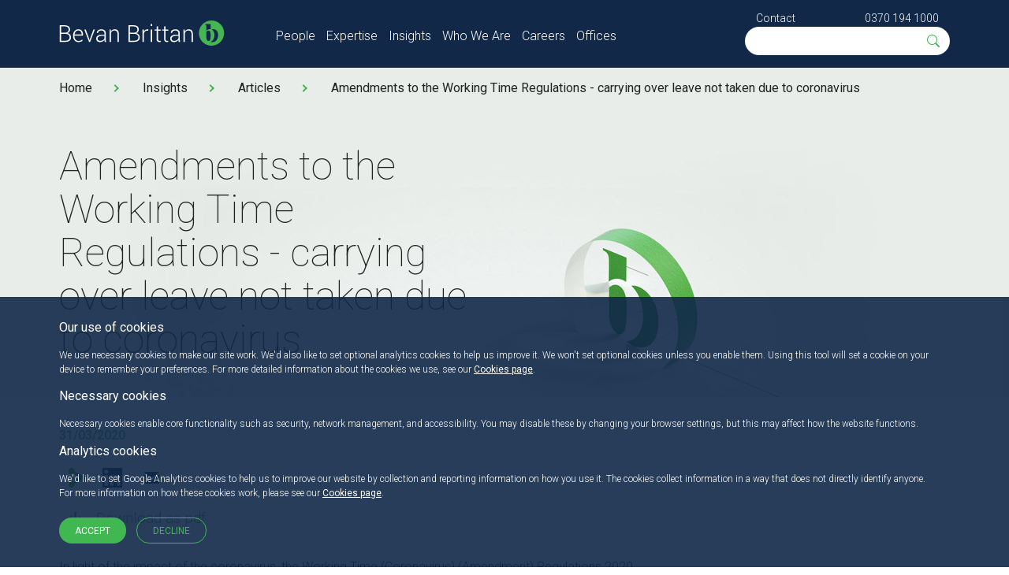

--- FILE ---
content_type: text/html; charset=utf-8
request_url: https://www.bevanbrittan.com/insights/articles/2020/amendments-to-the-working-time-regulations-carrying-over-leave-not-taken-due-to-coronavirus/
body_size: 10821
content:
<!doctype html>
<!--[if lt IE 8]>   <html lang="en" class="no-js lt-ie10 lt-ie9 lt-ie8"> <![endif]-->
<!--[if IE 8]>      <html lang="en" class="no-js lt-ie10 lt-ie9 ie8"> <![endif]-->
<!--[if IE 9]>      <html lang="en" class="no-js lt-ie10 ie9-or-better ie9"> <![endif]-->
<!--[if ! IE]><!-->
<html lang="en" class="no-js ie9-or-better ie10-or-better">
<!--<![endif]-->
<head>
	<meta charset='utf-8' />
	<title>Amendments to the Working Time Regulations - carrying over leave not taken due to coronavirus | Bevan Brittan LLP</title>
	<meta name="description" content="In light of the impact of the coronavirus, the Working Time (Coronavirus) (Amendment) Regulations 2020 have been brought into force with immediate effect">
	<meta name="keywords" content="Amendments to the Working Time Regulations - carrying over leave not taken due to coronavirus" />
	<meta property="og:title" content="Amendments to the Working Time Regulations - carrying over leave not taken due to coronavirus" />
	<meta property="og:type" content="article" />
	<meta property="og:url" content="https://www.bevanbrittan.com/insights/articles/2020/amendments-to-the-working-time-regulations-carrying-over-leave-not-taken-due-to-coronavirus/" />
	<meta property="og:description" content="In light of the impact of the coronavirus, the Working Time (Coronavirus) (Amendment) Regulations 2020 have been brought into force with immediate effect">

		<meta name="robots" content="index,follow" />
	<meta name="google-site-verification" content="1YEGernJuNeTQCDDTwCfLgWSRpX58tvBogaRiUUrIHA" />
	<meta name="viewport" content="initial-scale=1, width=device-width" />
	<meta name="nodeId" content="8854">
	<meta http-equiv="imagetoolbar" content="no" />
	<meta http-equiv="cleartype" content="on" />
	<meta http-equiv="X-UA-Compatible" content="IE=Edge" />
	<link rel="apple-touch-icon" sizes="57x57" href="/bbAssets/img/icon/apple-touch-icon-57x57.png">
	<link rel="apple-touch-icon" sizes="60x60" href="/bbAssets/img/icon/apple-touch-icon-60x60.png">
	<link rel="apple-touch-icon" sizes="72x72" href="/bbAssets/img/icon/apple-touch-icon-72x72.png">
	<link rel="apple-touch-icon" sizes="76x76" href="/bbAssets/img/icon/apple-touch-icon-76x76.png">
	<link rel="apple-touch-icon" sizes="114x114" href="/bbAssets/img/icon/apple-touch-icon-114x114.png">
	<link rel="apple-touch-icon" sizes="120x120" href="/bbAssets/img/icon/apple-touch-icon-120x120.png">
	<link rel="apple-touch-icon" sizes="144x144" href="/bbAssets/img/icon/apple-touch-icon-144x144.png">
	<link rel="apple-touch-icon" sizes="152x152" href="/bbAssets/img/icon/apple-touch-icon-152x152.png">
	<link rel="apple-touch-icon" sizes="180x180" href="/bbAssets/img/icon/apple-touch-icon-180x180.png">
	<link rel="icon" type="image/png" sizes="32x32" href="/bbAssets/img/icon/favicon-32x32.png">
	<link rel="icon" type="image/png" sizes="194x194" href="/bbAssets/img/icon/favicon-194x194.png">
	<link rel="icon" type="image/png" sizes="96x96" href="/bbAssets/img/icon/favicon-96x96.png">
	<link rel="icon" type="image/png" sizes="192x192" href="/bbAssets/img/icon/android-chrome-192x192.png">
	<link rel="icon" type="image/png" sizes="16x16" href="/bbAssets/img/icon/favicon-16x16.png">
	<link rel="manifest" href="/bbAssets/img/icon/manifest.json">
	<meta name="msapplication-TileColor" content="#99cc00">
	<meta name="msapplication-TileImage" content="/bbAssets/img/icon/mstile-144x144.png">
	<meta name="theme-color" content="#ffffff">
	<meta name="referrer" content="no-referrer-when-downgrade">
		<link rel="stylesheet" href="https://fonts.googleapis.com/css?family=Roboto:100,300,400,500,700">
	<script type="text/javascript">
		(function(c,l,a,r,i,t,y){
			c[a]=c[a]||function(){(c[a].q=c[a].q||[]).push(arguments)};
			t=l.createElement(r);t.async=1;t.src="https://www.clarity.ms/tag/"+i;
			y=l.getElementsByTagName(r)[0];y.parentNode.insertBefore(t,y);
		})(window, document, "clarity", "script", "rftneay5ql");
window.clarity('consentv2', { ad_Storage: "denied", analytics_Storage: "denied" });	</script>

	<link rel="stylesheet" type="text/css" href="/bbAssets/css/styles.css?v=1.12.15" />
</head>
<body class="bg--white secondary-page solid-header eventPage" id="top">
	
	<nav class="wrapper navbar" id="site-navigation">
	<div class="container">
		<div class="row">
			<div class="col-xs-12 col-md-3">
				<a href="/">
					<img src="/bbAssets/img/bevanbrittan-logo.svg" alt="Bevan Brittan LLP" class="bb-logo no-svg-replace" />
				</a>
				<div class="menu-hamburger"><span></span></div>
			</div>
			<div class="col-xs-12 col-md-9 mobile-reveal">
				<div class="row">
					<ul id="header-navigation" class="col-xs-12 col-sm-8 bare-list clearfix">
							<li class=" ">
								<a href="/people/" class="" data-ga-category="main navigtion" data-ga-action="People" data-ga-label="main navigation">People</a>
							</li>
							<li class="hasflyout ">
								<a href="/expertise/" class="subnav__link" data-ga-category="main navigtion" data-ga-action="Expertise" data-ga-label="main navigation">Expertise</a>
									<ul class="sub-navigation">
												<li><a href="/expertise#markets " data-ga-category="main navigation" data-ga-action="Expertise - Markets" data-ga-label="main navigation">Markets</a></li>
												<li><a href="/expertise#services " data-ga-category="main navigation" data-ga-action="Expertise - Services" data-ga-label="main navigation">Services</a></li>
									</ul>
							</li>
							<li class="hasflyout ">
								<a href="/insights/" class="subnav__link" data-ga-category="main navigtion" data-ga-action="Insights" data-ga-label="main navigation">Insights</a>
									<ul class="sub-navigation">
												<li><a href="/insights/news/" data-ga-category="main navigation" data-ga-action="Insights - News" data-ga-label="main navigation">News</a></li>
												<li><a href="/insights/events/" data-ga-category="main navigation" data-ga-action="Insights - Events" data-ga-label="main navigation">Events</a></li>
												<li><a href="/insights/articles/" data-ga-category="main navigation" data-ga-action="Insights - Articles" data-ga-label="main navigation">Articles</a></li>
									</ul>
							</li>
							<li class="hasflyout ">
								<a href="/who-we-are/" class="subnav__link" data-ga-category="main navigtion" data-ga-action="Who We Are" data-ga-label="main navigation">Who We Are</a>
									<ul class="sub-navigation">
												<li><a href="/who-we-are/about-us/" data-ga-category="main navigation" data-ga-action="Who We Are - About Us" data-ga-label="main navigation">About Us</a></li>
												<li><a href="/who-we-are/legal-frameworks/" data-ga-category="main navigation" data-ga-action="Who We Are - Legal Frameworks" data-ga-label="main navigation">Legal Frameworks</a></li>
												<li><a href="/who-we-are/how-to-instruct-us/" data-ga-category="main navigation" data-ga-action="Who We Are - How to instruct us" data-ga-label="main navigation">How to instruct us</a></li>
												<li><a href="/who-we-are/awards-and-recognition/" data-ga-category="main navigation" data-ga-action="Who We Are - Awards and Recognition" data-ga-label="main navigation">Awards and Recognition</a></li>
												<li><a href="/who-we-are/responsible-business/" data-ga-category="main navigation" data-ga-action="Who We Are - Responsible Business" data-ga-label="main navigation">Responsible Business</a></li>
												<li><a href="/who-we-are/innovating-for-impact/" data-ga-category="main navigation" data-ga-action="Who We Are - Innovating for Impact " data-ga-label="main navigation">Innovating for Impact </a></li>
									</ul>
							</li>
							<li class="hasflyout ">
								<a href="/careers/" class="subnav__link" data-ga-category="main navigtion" data-ga-action="Careers" data-ga-label="main navigation">Careers</a>
									<ul class="sub-navigation">
												<li><a href="/careers/life-at-bevan-brittan/" data-ga-category="main navigation" data-ga-action="Careers - Life at Bevan Brittan" data-ga-label="main navigation">Life at Bevan Brittan</a></li>
												<li><a href="/careers/opportunities/" data-ga-category="main navigation" data-ga-action="Careers - Opportunities" data-ga-label="main navigation">Opportunities</a></li>
									</ul>
							</li>
							<li class="hasflyout ">
								<a href="/offices/" class="subnav__link" data-ga-category="main navigtion" data-ga-action="Offices" data-ga-label="main navigation">Offices</a>
									<ul class="sub-navigation">
												<li><a href="/offices/birmingham/" data-ga-category="main navigation" data-ga-action="Offices - Birmingham" data-ga-label="main navigation">Birmingham</a></li>
												<li><a href="/offices/bristol/" data-ga-category="main navigation" data-ga-action="Offices - Bristol" data-ga-label="main navigation">Bristol</a></li>
												<li><a href="/offices/leeds/" data-ga-category="main navigation" data-ga-action="Offices - Leeds" data-ga-label="main navigation">Leeds</a></li>
												<li><a href="/offices/london/" data-ga-category="main navigation" data-ga-action="Offices - London" data-ga-label="main navigation">London</a></li>
									</ul>
							</li>
					</ul>
					<div class="col-xs-12 col-sm-4">
						<div id="header-contact">
							<a href="/contact-us/" data-ga-category="Keep up to date with Bevan" data-ga-action="click sign-up link" data-ga-label="sign-up" class="contact">Contact</a>
							<a href="tel:03701941000" class="pull-right" data-ga-category="Call Bevan Brittan" data-ga-action="clicked phone number" data-ga-label="call bevan brittan">0370 194 1000</a>
						</div>
						<div id="header-search">
							<form action="/search" method="get" class="search__form" id="header-search">
								<span>
									<svg xmlns="http://www.w3.org/2000/svg" width="19" height="19" viewBox="0 0 19 19">
										<path fill="#41b752" d="M11.742 10.344a6.5 6.5 0 1 0-1.397 1.398h-.001c.03.04.062.078.098.115l3.85 3.85a1 1 0 0 0 1.415-1.414l-3.85-3.85a1.007 1.007 0 0 0-.115-.1zM12 6.5a5.5 5.5 0 1 1-11 0 5.5 5.5 0 0 1 11 0z" />
									</svg>
								</span>
								<input type="search" name="q" id="q" placeholder="" autocomplete="off">
							</form>
						</div>
					</div>
				</div>
			</div>
		</div>
	</div>
</nav>
	<style>
	.banner-slide-background { background-image: url('/bbAssets/images/bevan-brittan-hero.jpg?width=650') !important; }
	@media (min-width: 768px) { .banner-slide-background { background-image: url('/bbAssets/images/bevan-brittan-hero.jpg?width=1000') !important; } }
</style>
<header id="site-header" class="banner-slide-background">
<div id="breadcrumbs">
	<ul class="container">
					<li><a href="/">Home</a></li>
					<li><a href="/insights/">Insights</a></li>
					<li><a href="/insights/articles/">Articles</a></li>
					<li><a href="/insights/articles/2020/amendments-to-the-working-time-regulations-carrying-over-leave-not-taken-due-to-coronavirus/">Amendments to the Working Time Regulations - carrying over leave not taken due to coronavirus</a></li>
	</ul>
</div>	<div class="container">
		<div class="row">
			<div class="col-xs-12 col-sm-6">
				<h1>Amendments to the Working Time Regulations - carrying over leave not taken due to coronavirus</h1>
			</div>
		</div>
	</div>
</header>
<main class="site-main wrapper" id="main">
	<section id="event-details">
		<div class="container">
			<div class="row">
				<div class="col-xs-12 col-md-8">
					<div class="event__info">
						<div>
							<h4 style="font-size:16px">31/03/2020</h4>
						</div>
						<div class="event__links open">
							<span class="share-icon">
								<span class="share">share</span>
							</span>
							<span class="social">
								<a href="https://www.linkedin.com/cws/share?url=https://www.bevanbrittan.com/insights/articles/2020/amendments-to-the-working-time-regulations-carrying-over-leave-not-taken-due-to-coronavirus/" target="_blank" class="linkedIn">LinkedIn</a>
								<a href="mailto:info@bevanbrittan.com?Subject=Getting in touch &amp;Body=Dear Bevan Brittan Team," class="email">Email</a>
							</span>
						</div>
							<div class="generic__copy">
								<div class="generic__copy__content">
									<aside class="form__section__link c_generate-pdf">
										<form action="/insights/articles/2020/amendments-to-the-working-time-regulations-carrying-over-leave-not-taken-due-to-coronavirus/" enctype="multipart/form-data" id="form4e50faa38876413295b57da6c36fbede" method="post" target="_blank">	<input type="hidden" id="nodeid" name="nodeid" value="8854" />
	<input type="hidden" id="hash" name="hash" value="gzomu9CjGEG9Up01fa8GYQZdj50Twge2Io2SF2sLyvs=" />
	<button type="submit" class="pdf-print btn--icon">Download as pdf</button>
<input name="__RequestVerificationToken" type="hidden" value="CfDJ8PKyvamUQp9AkGaUnAKaUcVgivUVUdAgqOiIW550-3-Le4BUBGRSnpx30mGeF0ij1vmkfKLEB-kuYbzMx3oB794NpP3e0Vr7JuM4LbyoT7T2mYJgPmkduoZeqJ4fvrKJYnIR5ZE3n2J4a9tKuR4h2iE" /><input name="ufprt" type="hidden" value="CfDJ8PKyvamUQp9AkGaUnAKaUcUKTEzMvGgPaSKQlnwWbWFse00p68zNaaJaJH4n_K6Mcmyqp01ggFeYOUOWFeidWPMw8mmIPKiOq-CxwBVT6_6j3oVmRNEybLwrD5gljM6F_OD4BBrLPCOba_b53ZZUu10ipLgSWKdaav2ltAZsirOa" /></form>
									</aside>
								</div>
							</div>
					</div>
					<p>In light of the impact of the coronavirus, the Working Time (Coronavirus) (Amendment) Regulations 2020 (“the 2020 Regulations”) have been brought into force with immediate effect. The 2020 Regulations amend the Working Time Regulations 1998 (“WTR”) and ease the requirements on businesses to ensure that workers take their annual leave in any one year.</p>
<p>Under Regulation 13 WTR, almost all workers are entitled to a minimum of four weeks annual leave each year. Regulation 13(9) WTR provides that this leave may only be taken in <u>the leave year in respect of which it is due</u>; it may not be replaced by a payment in lieu except where the worker’s employment is terminated.</p>
<p>However, the 2020 Regulations have introduced two exceptions to this rule:</p>
<ol>
<li>Where it is not “reasonably practicable” for a worker to take some or all of the leave to which the worker is entitled as a result of the coronavirus (including on the worker, the employer and the wider economy or society), the worker shall be entitled to carry forward this leave; and</li>
<li>This leave can be carried forward and taken into the two years immediately following the leave year in respect of which it was due. &nbsp;</li>
</ol>
<p>The 2020 Regulations also limit an employer’s ability to refuse an employee taking leave on a particular day. Under the WTR, employers were able to require a worker to not take leave on a particular day provided notice is given in accordance the WTR. However, the 2020 Regulations introduce the new provision that employer’s will only be able to refuse leave where the employer “has good reason to do so” (Regulation 13(12)).</p>
<p>Note that these changes do not apply to the 1.6 weeks annual leave granted by Regulation 13A WTR which can be carried forward one leave year (but not further) through an agreement between workers and their employers.</p>
<p>Under the WTR, there is an obligation on employers to ensure their workers take their statutory entitlement in any one year and failure to do so could result in a financial penalty. These changes will ease the requirements and will help to ensure all employers affected by coronavirus have the flexibility to allow workers to carry over leave at a time when granting annual leave could leave them short-staffed.</p>
<p>&nbsp;</p>
<p>For further support and advice relating to the impact of COVID-19, please view our <a rel="noopener" href="/expertise/services/covid-19-advisory-service/" target="_blank">COVID-19 Advisory Service</a> page.</p>
				</div>
				<div class="col-xs-12 col-md-4 col-lg-3 col-lg-offset-1 sidebar">
					<div id="leadPartnerSlider" class="slider center">
					</div>
				</div>
			</div>
		</div>
	</section>
		<section id="related-insights">
			<div class="container">
				<h2>Related Insights</h2>
				<div class="row row-flex">
						<div class="col-xs-12 col-sm-6 col-md-4">
							<article class="insight insight-article bg-mid">
								<figure><picture><source srcset="/media/4rseagbo/articles-c_920x385px.jpg?width=350&height=120&quality=70&meta=false&v=1da26c76912ad30&format=webp&quality=80" type="image/webp"><source srcset="/media/4rseagbo/articles-c_920x385px.jpg?width=350&height=120&quality=70&meta=false&v=1da26c76912ad30" type="image/jpeg"><img src="/media/4rseagbo/articles-c_920x385px.jpg?width=350&height=120&quality=70&meta=false&v=1da26c76912ad30" alt="Articles---c_920x385px" width="350" height="120" loading="lazy" /></picture></figure>
								<div class="inner inner-btn">
									<h3>
Introduction of New Fair Deal to the LGPS									</h3>
									<h4>Jan 23 2026</h4>
									<p class="truncate"></p>
									<a href="/insights/articles/2026/introduction-of-new-fair-deal-to-the-lgps/" class="btn">Read More</a>
								</div>
							</article>
						</div>
						<div class="col-xs-12 col-sm-6 col-md-4">
							<article class="insight insight-article bg-mid">
								<figure><picture><source srcset="/media/4rseagbo/articles-c_920x385px.jpg?width=350&height=120&quality=70&meta=false&v=1da26c76912ad30&format=webp&quality=80" type="image/webp"><source srcset="/media/4rseagbo/articles-c_920x385px.jpg?width=350&height=120&quality=70&meta=false&v=1da26c76912ad30" type="image/jpeg"><img src="/media/4rseagbo/articles-c_920x385px.jpg?width=350&height=120&quality=70&meta=false&v=1da26c76912ad30" alt="Articles---c_920x385px" width="350" height="120" loading="lazy" /></picture></figure>
								<div class="inner inner-btn">
									<h3>
UK Immigration Round-up for 2025									</h3>
									<h4>Dec 22 2025</h4>
									<p class="truncate"></p>
									<a href="/insights/articles/2025/uk-immigration-round-up-for-2025/" class="btn">Read More</a>
								</div>
							</article>
						</div>
						<div class="col-xs-12 col-sm-6 col-md-4">
							<article class="insight insight-event bg-mid">
								<figure><picture><source srcset="/media/ke2fug5j/local-government-1.jpg?width=350&height=120&quality=70&meta=false&v=1da26c7f5cab1a0&format=webp&quality=80" type="image/webp"><source srcset="/media/ke2fug5j/local-government-1.jpg?width=350&height=120&quality=70&meta=false&v=1da26c7f5cab1a0" type="image/jpeg"><img src="/media/ke2fug5j/local-government-1.jpg?width=350&height=120&quality=70&meta=false&v=1da26c7f5cab1a0" alt="Local Government 1" width="350" height="120" loading="lazy" /></picture></figure>
								<div class="inner inner-btn">
									<h3>
Devolution and LGR: Progress to date and looking ahead to 2026 									</h3>
									<h4>Dec 10 2025</h4>
									<p class="truncate">Devolution and Local Government Reorganisation Webinar Series </p>
									<a href="/insights/events/2025/2025-12-10-devolution-and-lgr-progress-to-date-and-looking-ahead-to-2026/" class="btn">Read More</a>
								</div>
							</article>
						</div>
				</div>
			</div>
		</section>
		<section id="related-tags">
			<div class="container">
				<div class="row">
					<h2>Related Tags</h2>
					<div class="col-sm-10 col-sm-offset-1">
						<ul class="expertise">
									<li class="market"><a href="/expertise/markets/central-government-agencies/" title="Central Government &amp; Agencies">Central Government &amp; Agencies</a></li>
									<li class="market"><a href="/expertise/services/construction-engineering/" title="Construction &amp; Engineering ">Construction &amp; Engineering </a></li>
									<li class="market"><a href="/expertise/markets/energy/" title="Energy">Energy</a></li>
									<li class="market"><a href="/expertise/markets/housing-regeneration/" title="Housing &amp; Regeneration">Housing &amp; Regeneration</a></li>
									<li class="market"><a href="/expertise/markets/financial-services/" title="Financial Services">Financial Services</a></li>
									<li class="market"><a href="/expertise/markets/independent-health/" title="Independent Health">Independent Health</a></li>
									<li class="market"><a href="/expertise/markets/infrastructure/" title="Infrastructure">Infrastructure</a></li>
									<li class="market"><a href="/expertise/markets/local-government/" title="Local Government">Local Government</a></li>
									<li class="market"><a href="/expertise/markets/insurance/" title="Insurance">Insurance</a></li>
									<li class="market"><a href="/expertise/markets/manufacturing/" title="Manufacturing">Manufacturing</a></li>
									<li class="market"><a href="/expertise/markets/nhs/" title="NHS">NHS</a></li>
									<li class="market"><a href="/expertise/markets/social-care/" title="Social Care">Social Care</a></li>
									<li class="market"><a href="/expertise/markets/social-enterprise-mutuals/" title="Social Enterprise &amp; Mutuals">Social Enterprise &amp; Mutuals</a></li>
									<li class="market"><a href="/expertise/markets/technology/" title="Technology">Technology</a></li>
									<li class="market"><a href="/expertise/markets/resources-waste/" title="Resources &amp; Waste">Resources &amp; Waste</a></li>
									<li class="service"><a href="/expertise/services/employment-pensions-immigration/" title="Employment, Pensions &amp; Immigration">Employment, Pensions &amp; Immigration</a></li>
									<li class="service"><a href="/expertise/services/employment-pensions-immigration/employment-advisory-support/" title="Employment advisory support">Employment advisory support</a></li>
									<li class="service"><a href="/expertise/services/employment-pensions-immigration/employment-contracts-and-policies/" title="Employment contracts and policies">Employment contracts and policies</a></li>
									<li class="service"><a href="/expertise/services/employment-pensions-immigration/employment-disputes-and-litigation/" title="Employment disputes and litigation">Employment disputes and litigation</a></li>
						</ul>
					</div>
				</div>
			</div>
		</section>
</main>
	<footer>
<script async defer src="https://www.google.com/recaptcha/api.js"></script>
<script>
	function onSubmit(token) {
		document.getElementById("newsletter-form").submit();
	}
</script>
<section id="newsletter">
	<div class="container">
		<div class="row">
			<div class="col-sm-8 col-sm-offset-2">
				<h2>Keep up to date with Bevan Brittan</h2>
<form action="/insights/articles/2020/amendments-to-the-working-time-regulations-carrying-over-leave-not-taken-due-to-coronavirus/" enctype="multipart/form-data" id="newsletter-form" method="post">					<div class="col-xs-12">
						<select class="not-styled" required multiple data-role="multiselect" name="Interests">
								<option value="Clinical negligence legal updates and commentary (Claims Online)">Clinical negligence legal updates and commentary (Claims Online)</option>
								<option value="Key changes &amp; current affairs for housing association Company Secretaries (Company Secretary Snapshot)">Key changes &amp; current affairs for housing association Company Secretaries (Company Secretary Snapshot)</option>
								<option value="Clinical Risk Education Lunchtime Webinars (Education Lunches)">Clinical Risk Education Lunchtime Webinars (Education Lunches)</option>
								<option value="Employment law hot topics (Employment Eye)">Employment law hot topics (Employment Eye)</option>
								<option value="Topical property issues (Estate Management Update)">Topical property issues (Estate Management Update)</option>
								<option value="Governance insights for the social housing sector (Governance Spotlight)">Governance insights for the social housing sector (Governance Spotlight)</option>
								<option value="Health, Care and Regulatory Law Lunchtime Education Webinars (HCR Lunches)">Health, Care and Regulatory Law Lunchtime Education Webinars (HCR Lunches)</option>
								<option value="Health and care legal updates (H&amp;C Updates)">Health and care legal updates (H&amp;C Updates)</option>
								<option value="Quarterly review and comments on trending legal topics for the healthcare industry (Healthline)">Quarterly review and comments on trending legal topics for the healthcare industry (Healthline)</option>
								<option value="News and current affairs for those working within Higher Education Institutions (Higher Education Today)">News and current affairs for those working within Higher Education Institutions (Higher Education Today)</option>
								<option value="Banking and finance updates for affordable housing and local government (Housing Finance Snapshot)">Banking and finance updates for affordable housing and local government (Housing Finance Snapshot)</option>
								<option value="Latest UK housing developments (Housing Matters)">Latest UK housing developments (Housing Matters)</option>
								<option value="Information law and data protection updates (Information Law)">Information law and data protection updates (Information Law)</option>
								<option value="Local government legal developments (Local Authority View)">Local government legal developments (Local Authority View)</option>
								<option value="Mental Capacity, Mental Health and Court of Protection Essentials (Mental Health)">Mental Capacity, Mental Health and Court of Protection Essentials (Mental Health)</option>
								<option value="Patient safety from a clinical and workforce perspective (Patient Safety Bulletin)">Patient safety from a clinical and workforce perspective (Patient Safety Bulletin)</option>
								<option value="A quarterly guide to key pensions issues (Pensions Points)">A quarterly guide to key pensions issues (Pensions Points)</option>
								<option value="Procurement regulations and good practices (Procurement Update)">Procurement regulations and good practices (Procurement Update)</option>
								<option value="Property case update (Property Focus)">Property case update (Property Focus)</option>
						</select>
					</div>
					<div class="col-xs-12 col-sm-6">
						<input class="input--fullwidth" placeholder="Full Name" maxlength="255" required="required" type="text" data-val="true" data-val-maxlength="Full Name cannot be longer than 255 characters" data-val-maxlength-max="255" data-val-required="Full Name is required" id="NewsletterName" name="NewsletterName" value="" />
						<span class="error-msg field-validation-valid" data-valmsg-for="NewsletterName" data-valmsg-replace="true" />
					</div>
					<div class="col-xs-12 col-sm-6">
						<input class="input--fullwidth" placeholder="Email" maxlength="255" type="email" required="required" data-val="true" data-val-email="Invalid Email Address" data-val-maxlength="Email cannot be longer than 255 characters" data-val-maxlength-max="255" data-val-regex="Please enter a valid email address" data-val-regex-pattern="^([\w-.]&#x2B;(?:\&#x2B;[\w]*)?@([\w-]&#x2B;.)&#x2B;[\w-]{2,4})$" data-val-required="The email address is required" id="NewsletterEmail" name="NewsletterEmail" value="" />
						<span class="error-msg field-validation-valid" data-valmsg-for="NewsletterEmail" data-valmsg-replace="true" />
					</div>
					<div class="col-xs-12 col-sm-6">
						<input class="input--fullwidth" placeholder="Job Title" maxlength="255" required="required" type="text" data-val="true" data-val-maxlength="Job Title cannot be longer than 255 characters" data-val-maxlength-max="255" data-val-required="Job title is required" id="NewsletterJobTitle" name="NewsletterJobTitle" value="" />
						<span class="error-msg field-validation-valid" data-valmsg-for="NewsletterJobTitle" data-valmsg-replace="true" />
					</div>
					<div class="col-xs-12 col-sm-6">
						<input class="input--fullwidth" placeholder="Organisation" maxlength="255" required="required" type="text" data-val="true" data-val-maxlength="Organisation cannot be longer than 255 characters" data-val-maxlength-max="255" data-val-required="Organisation is required" id="NewsletterOrganisation" name="NewsletterOrganisation" value="" />
						<span class="error-msg field-validation-valid" data-valmsg-for="NewsletterOrganisation" data-valmsg-replace="true" />
					</div>
					<div class="col-xs-12 col-sm-6">
						<a href="https://www.bevanbrittan.com/terms-conditions/privacy-policy/" target="_blank" style="color:white;line-height: 4;padding-left:5px;">You can view our privacy policy here</a>
						<br />
 						<div class="g-recaptcha" data-sitekey="6Le_5L8UAAAAAHlhSyQ36jK2bebGeS4ZmZbxhf_G"></div>
						<input type="submit" value="Subscribe" data-ga-category="sign-up" data-ga-action="click sign-up link" data-ga-label="Keep up to date with Bevan" />
					</div>
<input name="__RequestVerificationToken" type="hidden" value="CfDJ8PKyvamUQp9AkGaUnAKaUcVgivUVUdAgqOiIW550-3-Le4BUBGRSnpx30mGeF0ij1vmkfKLEB-kuYbzMx3oB794NpP3e0Vr7JuM4LbyoT7T2mYJgPmkduoZeqJ4fvrKJYnIR5ZE3n2J4a9tKuR4h2iE" /><input name="ufprt" type="hidden" value="CfDJ8PKyvamUQp9AkGaUnAKaUcXCnonZfL_WSrM8Q834r5-DfMu17PspA-YDLVhrMHI-1pKG3WjUW6E2E1uPreig2K78ilE5v1RvY_EYG8dbPcRJkhvITd-7p2T0QHze3LFJfw4IUSyYKhc1YNRCE2wTrwKyHjRV2kqiGR4mSo3YcUUh" /></form>			</div>
			<div class="col-xs-12" id="newsletter-button">
				<span id="testbtn" class="btn center-block">Subscribe to our newsletters</span>
			</div>
		</div>
	</div>
</section>	<div class="wrapper site-footer">
		<div class="container">
			<div class="row row-eq-height">
				<div class="col-xs-12 col-sm-4">
					<img src="/bbAssets/img/bevanbrittan-logo.svg" alt="Bevan Brittan LLP" class="bb-logo no-svg-replace" />
				</div>
				<div class="col-xs-12 col-sm-6">
					<div class="twitter__feed">
					</div>
				</div>
				<div class="col-xs-12 col-sm-4">
						<a href="https://www.linkedin.com/company/bevan-brittan-llp" class="social-link linkedIn" target="_blank" data-ga-category="footer" data-ga-action="https://www.linkedin.com/company/bevan-brittan-llp" data-ga-label="social media icons"></a>
					<a href="#top" class="top smooth-scroll">Back to the top</a>
				</div>
			</div>
		</div>
	</div>
	<div class="wrapper shortlinks">
		<div class="container">
			<div class="col-xs-12 col-sm-9">
				<p>The information on this website is of general interest about current legal issues and is not intended to apply to specific circumstances. It should not, therefore, be regarded as constituting legal advice.</p>
				<p>
						<a href="/terms-conditions/" >Terms &amp; Conditions</a>
						<a href="/terms-conditions/key-information/" >Key information</a>
						<a href="/modern-slavery-statement/" >Modern Slavery</a>
						<a href="https://dataroom.bevanbrittan.com/" >Dataroom login</a>
						<a href="/contact-us/" >Contact Us</a>
						<a href="/terms-conditions/cookie-policy/" _blank>Cookie policy</a>
						<a href="/terms-conditions/privacy-policy/" >Privacy policy</a>
				</p>
			</div>
			<div class="col-xs-8 col-xs-offset-2 col-sm-3 col-sm-offset-0">
				<div style="max-width: 240px;max-height: 163px;margin-top: -10px;">
					<div style="position: relative; padding-bottom: 59.1%; height: auto; overflow: hidden;"><iframe frameborder="0" scrolling="no" allowtransparency="true" src="https://cdn.yoshki.com/iframe/55845r.html" style="border: 0px; margin: 0px; padding: 0px; background-color: transparent; top: 0px; left: 0px; width: 100%; height: 100%; position: absolute;"></iframe></div>
				</div>
			</div>
		</div>
	</div>
</footer>

	<div id="Cookies" class="cookies">
		<div class="container">
			<h4>Our use of cookies</h4>
			<p>We use necessary cookies to make our site work. We'd also like to set optional analytics cookies to help us improve it. We won't set optional cookies unless you enable them. Using this tool will set a cookie on your device to remember your preferences. For more detailed information about the cookies we use, see our <a href="/terms-conditions/cookie-policy/">Cookies page</a>.</p>
			<h4>Necessary cookies</h4>
			<p>Necessary cookies enable core functionality such as security, network management, and accessibility. You may disable these by changing your browser settings, but this may affect how the website functions.</p>
			<h4>Analytics cookies</h4>
			<p>
				We'd like to set Google Analytics cookies to help us to improve our website by collection and reporting information on how you use it. The cookies collect information in a way that does not directly identify anyone.<br />
				For more information on how these cookies work, please see our <a href="/terms-conditions/cookie-policy/">Cookies page</a>.
			</p>
			<button id="CookiesAccept" class="btn">Accept</button>
			<button id="CookiesDecline" class="btn btn-outlined">Decline</button>
		</div>
	</div>
	<script type="text/javascript" src="/bbAssets/js/main.js?v=1.12.15"></script>
	<!--[if lt IE 9]>
	<script src="/bbAssets/js/legacy.js?v=1.12.15"></script>
	<![endif]-->
	<script src="/Scripts/bootstrap.min.js"></script>
	<link rel="stylesheet" href="/Scripts/bootstrap-multiselect.css?v=1.12.15" />
	<script src="/Scripts/bootstrap-multiselect.min.js?v=1.12.15"></script>
</body>
</html>

--- FILE ---
content_type: text/html; charset=utf-8
request_url: https://www.google.com/recaptcha/api2/anchor?ar=1&k=6Le_5L8UAAAAAHlhSyQ36jK2bebGeS4ZmZbxhf_G&co=aHR0cHM6Ly93d3cuYmV2YW5icml0dGFuLmNvbTo0NDM.&hl=en&v=PoyoqOPhxBO7pBk68S4YbpHZ&size=normal&anchor-ms=20000&execute-ms=30000&cb=4qz02lkxc3f7
body_size: 49484
content:
<!DOCTYPE HTML><html dir="ltr" lang="en"><head><meta http-equiv="Content-Type" content="text/html; charset=UTF-8">
<meta http-equiv="X-UA-Compatible" content="IE=edge">
<title>reCAPTCHA</title>
<style type="text/css">
/* cyrillic-ext */
@font-face {
  font-family: 'Roboto';
  font-style: normal;
  font-weight: 400;
  font-stretch: 100%;
  src: url(//fonts.gstatic.com/s/roboto/v48/KFO7CnqEu92Fr1ME7kSn66aGLdTylUAMa3GUBHMdazTgWw.woff2) format('woff2');
  unicode-range: U+0460-052F, U+1C80-1C8A, U+20B4, U+2DE0-2DFF, U+A640-A69F, U+FE2E-FE2F;
}
/* cyrillic */
@font-face {
  font-family: 'Roboto';
  font-style: normal;
  font-weight: 400;
  font-stretch: 100%;
  src: url(//fonts.gstatic.com/s/roboto/v48/KFO7CnqEu92Fr1ME7kSn66aGLdTylUAMa3iUBHMdazTgWw.woff2) format('woff2');
  unicode-range: U+0301, U+0400-045F, U+0490-0491, U+04B0-04B1, U+2116;
}
/* greek-ext */
@font-face {
  font-family: 'Roboto';
  font-style: normal;
  font-weight: 400;
  font-stretch: 100%;
  src: url(//fonts.gstatic.com/s/roboto/v48/KFO7CnqEu92Fr1ME7kSn66aGLdTylUAMa3CUBHMdazTgWw.woff2) format('woff2');
  unicode-range: U+1F00-1FFF;
}
/* greek */
@font-face {
  font-family: 'Roboto';
  font-style: normal;
  font-weight: 400;
  font-stretch: 100%;
  src: url(//fonts.gstatic.com/s/roboto/v48/KFO7CnqEu92Fr1ME7kSn66aGLdTylUAMa3-UBHMdazTgWw.woff2) format('woff2');
  unicode-range: U+0370-0377, U+037A-037F, U+0384-038A, U+038C, U+038E-03A1, U+03A3-03FF;
}
/* math */
@font-face {
  font-family: 'Roboto';
  font-style: normal;
  font-weight: 400;
  font-stretch: 100%;
  src: url(//fonts.gstatic.com/s/roboto/v48/KFO7CnqEu92Fr1ME7kSn66aGLdTylUAMawCUBHMdazTgWw.woff2) format('woff2');
  unicode-range: U+0302-0303, U+0305, U+0307-0308, U+0310, U+0312, U+0315, U+031A, U+0326-0327, U+032C, U+032F-0330, U+0332-0333, U+0338, U+033A, U+0346, U+034D, U+0391-03A1, U+03A3-03A9, U+03B1-03C9, U+03D1, U+03D5-03D6, U+03F0-03F1, U+03F4-03F5, U+2016-2017, U+2034-2038, U+203C, U+2040, U+2043, U+2047, U+2050, U+2057, U+205F, U+2070-2071, U+2074-208E, U+2090-209C, U+20D0-20DC, U+20E1, U+20E5-20EF, U+2100-2112, U+2114-2115, U+2117-2121, U+2123-214F, U+2190, U+2192, U+2194-21AE, U+21B0-21E5, U+21F1-21F2, U+21F4-2211, U+2213-2214, U+2216-22FF, U+2308-230B, U+2310, U+2319, U+231C-2321, U+2336-237A, U+237C, U+2395, U+239B-23B7, U+23D0, U+23DC-23E1, U+2474-2475, U+25AF, U+25B3, U+25B7, U+25BD, U+25C1, U+25CA, U+25CC, U+25FB, U+266D-266F, U+27C0-27FF, U+2900-2AFF, U+2B0E-2B11, U+2B30-2B4C, U+2BFE, U+3030, U+FF5B, U+FF5D, U+1D400-1D7FF, U+1EE00-1EEFF;
}
/* symbols */
@font-face {
  font-family: 'Roboto';
  font-style: normal;
  font-weight: 400;
  font-stretch: 100%;
  src: url(//fonts.gstatic.com/s/roboto/v48/KFO7CnqEu92Fr1ME7kSn66aGLdTylUAMaxKUBHMdazTgWw.woff2) format('woff2');
  unicode-range: U+0001-000C, U+000E-001F, U+007F-009F, U+20DD-20E0, U+20E2-20E4, U+2150-218F, U+2190, U+2192, U+2194-2199, U+21AF, U+21E6-21F0, U+21F3, U+2218-2219, U+2299, U+22C4-22C6, U+2300-243F, U+2440-244A, U+2460-24FF, U+25A0-27BF, U+2800-28FF, U+2921-2922, U+2981, U+29BF, U+29EB, U+2B00-2BFF, U+4DC0-4DFF, U+FFF9-FFFB, U+10140-1018E, U+10190-1019C, U+101A0, U+101D0-101FD, U+102E0-102FB, U+10E60-10E7E, U+1D2C0-1D2D3, U+1D2E0-1D37F, U+1F000-1F0FF, U+1F100-1F1AD, U+1F1E6-1F1FF, U+1F30D-1F30F, U+1F315, U+1F31C, U+1F31E, U+1F320-1F32C, U+1F336, U+1F378, U+1F37D, U+1F382, U+1F393-1F39F, U+1F3A7-1F3A8, U+1F3AC-1F3AF, U+1F3C2, U+1F3C4-1F3C6, U+1F3CA-1F3CE, U+1F3D4-1F3E0, U+1F3ED, U+1F3F1-1F3F3, U+1F3F5-1F3F7, U+1F408, U+1F415, U+1F41F, U+1F426, U+1F43F, U+1F441-1F442, U+1F444, U+1F446-1F449, U+1F44C-1F44E, U+1F453, U+1F46A, U+1F47D, U+1F4A3, U+1F4B0, U+1F4B3, U+1F4B9, U+1F4BB, U+1F4BF, U+1F4C8-1F4CB, U+1F4D6, U+1F4DA, U+1F4DF, U+1F4E3-1F4E6, U+1F4EA-1F4ED, U+1F4F7, U+1F4F9-1F4FB, U+1F4FD-1F4FE, U+1F503, U+1F507-1F50B, U+1F50D, U+1F512-1F513, U+1F53E-1F54A, U+1F54F-1F5FA, U+1F610, U+1F650-1F67F, U+1F687, U+1F68D, U+1F691, U+1F694, U+1F698, U+1F6AD, U+1F6B2, U+1F6B9-1F6BA, U+1F6BC, U+1F6C6-1F6CF, U+1F6D3-1F6D7, U+1F6E0-1F6EA, U+1F6F0-1F6F3, U+1F6F7-1F6FC, U+1F700-1F7FF, U+1F800-1F80B, U+1F810-1F847, U+1F850-1F859, U+1F860-1F887, U+1F890-1F8AD, U+1F8B0-1F8BB, U+1F8C0-1F8C1, U+1F900-1F90B, U+1F93B, U+1F946, U+1F984, U+1F996, U+1F9E9, U+1FA00-1FA6F, U+1FA70-1FA7C, U+1FA80-1FA89, U+1FA8F-1FAC6, U+1FACE-1FADC, U+1FADF-1FAE9, U+1FAF0-1FAF8, U+1FB00-1FBFF;
}
/* vietnamese */
@font-face {
  font-family: 'Roboto';
  font-style: normal;
  font-weight: 400;
  font-stretch: 100%;
  src: url(//fonts.gstatic.com/s/roboto/v48/KFO7CnqEu92Fr1ME7kSn66aGLdTylUAMa3OUBHMdazTgWw.woff2) format('woff2');
  unicode-range: U+0102-0103, U+0110-0111, U+0128-0129, U+0168-0169, U+01A0-01A1, U+01AF-01B0, U+0300-0301, U+0303-0304, U+0308-0309, U+0323, U+0329, U+1EA0-1EF9, U+20AB;
}
/* latin-ext */
@font-face {
  font-family: 'Roboto';
  font-style: normal;
  font-weight: 400;
  font-stretch: 100%;
  src: url(//fonts.gstatic.com/s/roboto/v48/KFO7CnqEu92Fr1ME7kSn66aGLdTylUAMa3KUBHMdazTgWw.woff2) format('woff2');
  unicode-range: U+0100-02BA, U+02BD-02C5, U+02C7-02CC, U+02CE-02D7, U+02DD-02FF, U+0304, U+0308, U+0329, U+1D00-1DBF, U+1E00-1E9F, U+1EF2-1EFF, U+2020, U+20A0-20AB, U+20AD-20C0, U+2113, U+2C60-2C7F, U+A720-A7FF;
}
/* latin */
@font-face {
  font-family: 'Roboto';
  font-style: normal;
  font-weight: 400;
  font-stretch: 100%;
  src: url(//fonts.gstatic.com/s/roboto/v48/KFO7CnqEu92Fr1ME7kSn66aGLdTylUAMa3yUBHMdazQ.woff2) format('woff2');
  unicode-range: U+0000-00FF, U+0131, U+0152-0153, U+02BB-02BC, U+02C6, U+02DA, U+02DC, U+0304, U+0308, U+0329, U+2000-206F, U+20AC, U+2122, U+2191, U+2193, U+2212, U+2215, U+FEFF, U+FFFD;
}
/* cyrillic-ext */
@font-face {
  font-family: 'Roboto';
  font-style: normal;
  font-weight: 500;
  font-stretch: 100%;
  src: url(//fonts.gstatic.com/s/roboto/v48/KFO7CnqEu92Fr1ME7kSn66aGLdTylUAMa3GUBHMdazTgWw.woff2) format('woff2');
  unicode-range: U+0460-052F, U+1C80-1C8A, U+20B4, U+2DE0-2DFF, U+A640-A69F, U+FE2E-FE2F;
}
/* cyrillic */
@font-face {
  font-family: 'Roboto';
  font-style: normal;
  font-weight: 500;
  font-stretch: 100%;
  src: url(//fonts.gstatic.com/s/roboto/v48/KFO7CnqEu92Fr1ME7kSn66aGLdTylUAMa3iUBHMdazTgWw.woff2) format('woff2');
  unicode-range: U+0301, U+0400-045F, U+0490-0491, U+04B0-04B1, U+2116;
}
/* greek-ext */
@font-face {
  font-family: 'Roboto';
  font-style: normal;
  font-weight: 500;
  font-stretch: 100%;
  src: url(//fonts.gstatic.com/s/roboto/v48/KFO7CnqEu92Fr1ME7kSn66aGLdTylUAMa3CUBHMdazTgWw.woff2) format('woff2');
  unicode-range: U+1F00-1FFF;
}
/* greek */
@font-face {
  font-family: 'Roboto';
  font-style: normal;
  font-weight: 500;
  font-stretch: 100%;
  src: url(//fonts.gstatic.com/s/roboto/v48/KFO7CnqEu92Fr1ME7kSn66aGLdTylUAMa3-UBHMdazTgWw.woff2) format('woff2');
  unicode-range: U+0370-0377, U+037A-037F, U+0384-038A, U+038C, U+038E-03A1, U+03A3-03FF;
}
/* math */
@font-face {
  font-family: 'Roboto';
  font-style: normal;
  font-weight: 500;
  font-stretch: 100%;
  src: url(//fonts.gstatic.com/s/roboto/v48/KFO7CnqEu92Fr1ME7kSn66aGLdTylUAMawCUBHMdazTgWw.woff2) format('woff2');
  unicode-range: U+0302-0303, U+0305, U+0307-0308, U+0310, U+0312, U+0315, U+031A, U+0326-0327, U+032C, U+032F-0330, U+0332-0333, U+0338, U+033A, U+0346, U+034D, U+0391-03A1, U+03A3-03A9, U+03B1-03C9, U+03D1, U+03D5-03D6, U+03F0-03F1, U+03F4-03F5, U+2016-2017, U+2034-2038, U+203C, U+2040, U+2043, U+2047, U+2050, U+2057, U+205F, U+2070-2071, U+2074-208E, U+2090-209C, U+20D0-20DC, U+20E1, U+20E5-20EF, U+2100-2112, U+2114-2115, U+2117-2121, U+2123-214F, U+2190, U+2192, U+2194-21AE, U+21B0-21E5, U+21F1-21F2, U+21F4-2211, U+2213-2214, U+2216-22FF, U+2308-230B, U+2310, U+2319, U+231C-2321, U+2336-237A, U+237C, U+2395, U+239B-23B7, U+23D0, U+23DC-23E1, U+2474-2475, U+25AF, U+25B3, U+25B7, U+25BD, U+25C1, U+25CA, U+25CC, U+25FB, U+266D-266F, U+27C0-27FF, U+2900-2AFF, U+2B0E-2B11, U+2B30-2B4C, U+2BFE, U+3030, U+FF5B, U+FF5D, U+1D400-1D7FF, U+1EE00-1EEFF;
}
/* symbols */
@font-face {
  font-family: 'Roboto';
  font-style: normal;
  font-weight: 500;
  font-stretch: 100%;
  src: url(//fonts.gstatic.com/s/roboto/v48/KFO7CnqEu92Fr1ME7kSn66aGLdTylUAMaxKUBHMdazTgWw.woff2) format('woff2');
  unicode-range: U+0001-000C, U+000E-001F, U+007F-009F, U+20DD-20E0, U+20E2-20E4, U+2150-218F, U+2190, U+2192, U+2194-2199, U+21AF, U+21E6-21F0, U+21F3, U+2218-2219, U+2299, U+22C4-22C6, U+2300-243F, U+2440-244A, U+2460-24FF, U+25A0-27BF, U+2800-28FF, U+2921-2922, U+2981, U+29BF, U+29EB, U+2B00-2BFF, U+4DC0-4DFF, U+FFF9-FFFB, U+10140-1018E, U+10190-1019C, U+101A0, U+101D0-101FD, U+102E0-102FB, U+10E60-10E7E, U+1D2C0-1D2D3, U+1D2E0-1D37F, U+1F000-1F0FF, U+1F100-1F1AD, U+1F1E6-1F1FF, U+1F30D-1F30F, U+1F315, U+1F31C, U+1F31E, U+1F320-1F32C, U+1F336, U+1F378, U+1F37D, U+1F382, U+1F393-1F39F, U+1F3A7-1F3A8, U+1F3AC-1F3AF, U+1F3C2, U+1F3C4-1F3C6, U+1F3CA-1F3CE, U+1F3D4-1F3E0, U+1F3ED, U+1F3F1-1F3F3, U+1F3F5-1F3F7, U+1F408, U+1F415, U+1F41F, U+1F426, U+1F43F, U+1F441-1F442, U+1F444, U+1F446-1F449, U+1F44C-1F44E, U+1F453, U+1F46A, U+1F47D, U+1F4A3, U+1F4B0, U+1F4B3, U+1F4B9, U+1F4BB, U+1F4BF, U+1F4C8-1F4CB, U+1F4D6, U+1F4DA, U+1F4DF, U+1F4E3-1F4E6, U+1F4EA-1F4ED, U+1F4F7, U+1F4F9-1F4FB, U+1F4FD-1F4FE, U+1F503, U+1F507-1F50B, U+1F50D, U+1F512-1F513, U+1F53E-1F54A, U+1F54F-1F5FA, U+1F610, U+1F650-1F67F, U+1F687, U+1F68D, U+1F691, U+1F694, U+1F698, U+1F6AD, U+1F6B2, U+1F6B9-1F6BA, U+1F6BC, U+1F6C6-1F6CF, U+1F6D3-1F6D7, U+1F6E0-1F6EA, U+1F6F0-1F6F3, U+1F6F7-1F6FC, U+1F700-1F7FF, U+1F800-1F80B, U+1F810-1F847, U+1F850-1F859, U+1F860-1F887, U+1F890-1F8AD, U+1F8B0-1F8BB, U+1F8C0-1F8C1, U+1F900-1F90B, U+1F93B, U+1F946, U+1F984, U+1F996, U+1F9E9, U+1FA00-1FA6F, U+1FA70-1FA7C, U+1FA80-1FA89, U+1FA8F-1FAC6, U+1FACE-1FADC, U+1FADF-1FAE9, U+1FAF0-1FAF8, U+1FB00-1FBFF;
}
/* vietnamese */
@font-face {
  font-family: 'Roboto';
  font-style: normal;
  font-weight: 500;
  font-stretch: 100%;
  src: url(//fonts.gstatic.com/s/roboto/v48/KFO7CnqEu92Fr1ME7kSn66aGLdTylUAMa3OUBHMdazTgWw.woff2) format('woff2');
  unicode-range: U+0102-0103, U+0110-0111, U+0128-0129, U+0168-0169, U+01A0-01A1, U+01AF-01B0, U+0300-0301, U+0303-0304, U+0308-0309, U+0323, U+0329, U+1EA0-1EF9, U+20AB;
}
/* latin-ext */
@font-face {
  font-family: 'Roboto';
  font-style: normal;
  font-weight: 500;
  font-stretch: 100%;
  src: url(//fonts.gstatic.com/s/roboto/v48/KFO7CnqEu92Fr1ME7kSn66aGLdTylUAMa3KUBHMdazTgWw.woff2) format('woff2');
  unicode-range: U+0100-02BA, U+02BD-02C5, U+02C7-02CC, U+02CE-02D7, U+02DD-02FF, U+0304, U+0308, U+0329, U+1D00-1DBF, U+1E00-1E9F, U+1EF2-1EFF, U+2020, U+20A0-20AB, U+20AD-20C0, U+2113, U+2C60-2C7F, U+A720-A7FF;
}
/* latin */
@font-face {
  font-family: 'Roboto';
  font-style: normal;
  font-weight: 500;
  font-stretch: 100%;
  src: url(//fonts.gstatic.com/s/roboto/v48/KFO7CnqEu92Fr1ME7kSn66aGLdTylUAMa3yUBHMdazQ.woff2) format('woff2');
  unicode-range: U+0000-00FF, U+0131, U+0152-0153, U+02BB-02BC, U+02C6, U+02DA, U+02DC, U+0304, U+0308, U+0329, U+2000-206F, U+20AC, U+2122, U+2191, U+2193, U+2212, U+2215, U+FEFF, U+FFFD;
}
/* cyrillic-ext */
@font-face {
  font-family: 'Roboto';
  font-style: normal;
  font-weight: 900;
  font-stretch: 100%;
  src: url(//fonts.gstatic.com/s/roboto/v48/KFO7CnqEu92Fr1ME7kSn66aGLdTylUAMa3GUBHMdazTgWw.woff2) format('woff2');
  unicode-range: U+0460-052F, U+1C80-1C8A, U+20B4, U+2DE0-2DFF, U+A640-A69F, U+FE2E-FE2F;
}
/* cyrillic */
@font-face {
  font-family: 'Roboto';
  font-style: normal;
  font-weight: 900;
  font-stretch: 100%;
  src: url(//fonts.gstatic.com/s/roboto/v48/KFO7CnqEu92Fr1ME7kSn66aGLdTylUAMa3iUBHMdazTgWw.woff2) format('woff2');
  unicode-range: U+0301, U+0400-045F, U+0490-0491, U+04B0-04B1, U+2116;
}
/* greek-ext */
@font-face {
  font-family: 'Roboto';
  font-style: normal;
  font-weight: 900;
  font-stretch: 100%;
  src: url(//fonts.gstatic.com/s/roboto/v48/KFO7CnqEu92Fr1ME7kSn66aGLdTylUAMa3CUBHMdazTgWw.woff2) format('woff2');
  unicode-range: U+1F00-1FFF;
}
/* greek */
@font-face {
  font-family: 'Roboto';
  font-style: normal;
  font-weight: 900;
  font-stretch: 100%;
  src: url(//fonts.gstatic.com/s/roboto/v48/KFO7CnqEu92Fr1ME7kSn66aGLdTylUAMa3-UBHMdazTgWw.woff2) format('woff2');
  unicode-range: U+0370-0377, U+037A-037F, U+0384-038A, U+038C, U+038E-03A1, U+03A3-03FF;
}
/* math */
@font-face {
  font-family: 'Roboto';
  font-style: normal;
  font-weight: 900;
  font-stretch: 100%;
  src: url(//fonts.gstatic.com/s/roboto/v48/KFO7CnqEu92Fr1ME7kSn66aGLdTylUAMawCUBHMdazTgWw.woff2) format('woff2');
  unicode-range: U+0302-0303, U+0305, U+0307-0308, U+0310, U+0312, U+0315, U+031A, U+0326-0327, U+032C, U+032F-0330, U+0332-0333, U+0338, U+033A, U+0346, U+034D, U+0391-03A1, U+03A3-03A9, U+03B1-03C9, U+03D1, U+03D5-03D6, U+03F0-03F1, U+03F4-03F5, U+2016-2017, U+2034-2038, U+203C, U+2040, U+2043, U+2047, U+2050, U+2057, U+205F, U+2070-2071, U+2074-208E, U+2090-209C, U+20D0-20DC, U+20E1, U+20E5-20EF, U+2100-2112, U+2114-2115, U+2117-2121, U+2123-214F, U+2190, U+2192, U+2194-21AE, U+21B0-21E5, U+21F1-21F2, U+21F4-2211, U+2213-2214, U+2216-22FF, U+2308-230B, U+2310, U+2319, U+231C-2321, U+2336-237A, U+237C, U+2395, U+239B-23B7, U+23D0, U+23DC-23E1, U+2474-2475, U+25AF, U+25B3, U+25B7, U+25BD, U+25C1, U+25CA, U+25CC, U+25FB, U+266D-266F, U+27C0-27FF, U+2900-2AFF, U+2B0E-2B11, U+2B30-2B4C, U+2BFE, U+3030, U+FF5B, U+FF5D, U+1D400-1D7FF, U+1EE00-1EEFF;
}
/* symbols */
@font-face {
  font-family: 'Roboto';
  font-style: normal;
  font-weight: 900;
  font-stretch: 100%;
  src: url(//fonts.gstatic.com/s/roboto/v48/KFO7CnqEu92Fr1ME7kSn66aGLdTylUAMaxKUBHMdazTgWw.woff2) format('woff2');
  unicode-range: U+0001-000C, U+000E-001F, U+007F-009F, U+20DD-20E0, U+20E2-20E4, U+2150-218F, U+2190, U+2192, U+2194-2199, U+21AF, U+21E6-21F0, U+21F3, U+2218-2219, U+2299, U+22C4-22C6, U+2300-243F, U+2440-244A, U+2460-24FF, U+25A0-27BF, U+2800-28FF, U+2921-2922, U+2981, U+29BF, U+29EB, U+2B00-2BFF, U+4DC0-4DFF, U+FFF9-FFFB, U+10140-1018E, U+10190-1019C, U+101A0, U+101D0-101FD, U+102E0-102FB, U+10E60-10E7E, U+1D2C0-1D2D3, U+1D2E0-1D37F, U+1F000-1F0FF, U+1F100-1F1AD, U+1F1E6-1F1FF, U+1F30D-1F30F, U+1F315, U+1F31C, U+1F31E, U+1F320-1F32C, U+1F336, U+1F378, U+1F37D, U+1F382, U+1F393-1F39F, U+1F3A7-1F3A8, U+1F3AC-1F3AF, U+1F3C2, U+1F3C4-1F3C6, U+1F3CA-1F3CE, U+1F3D4-1F3E0, U+1F3ED, U+1F3F1-1F3F3, U+1F3F5-1F3F7, U+1F408, U+1F415, U+1F41F, U+1F426, U+1F43F, U+1F441-1F442, U+1F444, U+1F446-1F449, U+1F44C-1F44E, U+1F453, U+1F46A, U+1F47D, U+1F4A3, U+1F4B0, U+1F4B3, U+1F4B9, U+1F4BB, U+1F4BF, U+1F4C8-1F4CB, U+1F4D6, U+1F4DA, U+1F4DF, U+1F4E3-1F4E6, U+1F4EA-1F4ED, U+1F4F7, U+1F4F9-1F4FB, U+1F4FD-1F4FE, U+1F503, U+1F507-1F50B, U+1F50D, U+1F512-1F513, U+1F53E-1F54A, U+1F54F-1F5FA, U+1F610, U+1F650-1F67F, U+1F687, U+1F68D, U+1F691, U+1F694, U+1F698, U+1F6AD, U+1F6B2, U+1F6B9-1F6BA, U+1F6BC, U+1F6C6-1F6CF, U+1F6D3-1F6D7, U+1F6E0-1F6EA, U+1F6F0-1F6F3, U+1F6F7-1F6FC, U+1F700-1F7FF, U+1F800-1F80B, U+1F810-1F847, U+1F850-1F859, U+1F860-1F887, U+1F890-1F8AD, U+1F8B0-1F8BB, U+1F8C0-1F8C1, U+1F900-1F90B, U+1F93B, U+1F946, U+1F984, U+1F996, U+1F9E9, U+1FA00-1FA6F, U+1FA70-1FA7C, U+1FA80-1FA89, U+1FA8F-1FAC6, U+1FACE-1FADC, U+1FADF-1FAE9, U+1FAF0-1FAF8, U+1FB00-1FBFF;
}
/* vietnamese */
@font-face {
  font-family: 'Roboto';
  font-style: normal;
  font-weight: 900;
  font-stretch: 100%;
  src: url(//fonts.gstatic.com/s/roboto/v48/KFO7CnqEu92Fr1ME7kSn66aGLdTylUAMa3OUBHMdazTgWw.woff2) format('woff2');
  unicode-range: U+0102-0103, U+0110-0111, U+0128-0129, U+0168-0169, U+01A0-01A1, U+01AF-01B0, U+0300-0301, U+0303-0304, U+0308-0309, U+0323, U+0329, U+1EA0-1EF9, U+20AB;
}
/* latin-ext */
@font-face {
  font-family: 'Roboto';
  font-style: normal;
  font-weight: 900;
  font-stretch: 100%;
  src: url(//fonts.gstatic.com/s/roboto/v48/KFO7CnqEu92Fr1ME7kSn66aGLdTylUAMa3KUBHMdazTgWw.woff2) format('woff2');
  unicode-range: U+0100-02BA, U+02BD-02C5, U+02C7-02CC, U+02CE-02D7, U+02DD-02FF, U+0304, U+0308, U+0329, U+1D00-1DBF, U+1E00-1E9F, U+1EF2-1EFF, U+2020, U+20A0-20AB, U+20AD-20C0, U+2113, U+2C60-2C7F, U+A720-A7FF;
}
/* latin */
@font-face {
  font-family: 'Roboto';
  font-style: normal;
  font-weight: 900;
  font-stretch: 100%;
  src: url(//fonts.gstatic.com/s/roboto/v48/KFO7CnqEu92Fr1ME7kSn66aGLdTylUAMa3yUBHMdazQ.woff2) format('woff2');
  unicode-range: U+0000-00FF, U+0131, U+0152-0153, U+02BB-02BC, U+02C6, U+02DA, U+02DC, U+0304, U+0308, U+0329, U+2000-206F, U+20AC, U+2122, U+2191, U+2193, U+2212, U+2215, U+FEFF, U+FFFD;
}

</style>
<link rel="stylesheet" type="text/css" href="https://www.gstatic.com/recaptcha/releases/PoyoqOPhxBO7pBk68S4YbpHZ/styles__ltr.css">
<script nonce="JsUnvnjZDpJA-890UXWwow" type="text/javascript">window['__recaptcha_api'] = 'https://www.google.com/recaptcha/api2/';</script>
<script type="text/javascript" src="https://www.gstatic.com/recaptcha/releases/PoyoqOPhxBO7pBk68S4YbpHZ/recaptcha__en.js" nonce="JsUnvnjZDpJA-890UXWwow">
      
    </script></head>
<body><div id="rc-anchor-alert" class="rc-anchor-alert"></div>
<input type="hidden" id="recaptcha-token" value="[base64]">
<script type="text/javascript" nonce="JsUnvnjZDpJA-890UXWwow">
      recaptcha.anchor.Main.init("[\x22ainput\x22,[\x22bgdata\x22,\x22\x22,\[base64]/[base64]/[base64]/ZyhXLGgpOnEoW04sMjEsbF0sVywwKSxoKSxmYWxzZSxmYWxzZSl9Y2F0Y2goayl7RygzNTgsVyk/[base64]/[base64]/[base64]/[base64]/[base64]/[base64]/[base64]/bmV3IEJbT10oRFswXSk6dz09Mj9uZXcgQltPXShEWzBdLERbMV0pOnc9PTM/bmV3IEJbT10oRFswXSxEWzFdLERbMl0pOnc9PTQ/[base64]/[base64]/[base64]/[base64]/[base64]\\u003d\x22,\[base64]\\u003d\\u003d\x22,\x22w5QWw6g6wqY4Ny5yRcKUwrZIwrrCv1bDgMKUHQDCnAnDjcKTwpNhfUZnMRrCs8OUL8KnbcKLRcOcw5QRwpHDssOgE8OAwoBIGcOHBH7DsylZwqzCisOPw5kDw5XCscK4wrc/[base64]/DqMO+e8OEwoQ9OcKNPWDCk8Oqw4PChVfCgShVw5rCicOOw78VS01mC8K6PRnCtSXChFUgwoPDk8Onw6fDvRjDtxZfOBV6RsKRwrsaHsOfw61/wrZNOcK8wrvDlsO/w6clw5HCkTplFhvCmMOmw5xRWMKhw6TDlMKtw6LChhoNwox4ShIfXHovw6pqwplmw65GNsKNAcO4w6zDm3xZKcOtw5XDi8O3C3VJw43CmmrDskXDlSXCp8KfWxhdNcOvSsOzw4hNw6zCmXjCgsO2w6rCnMOuw6kQc1BEb8OHUBnCjcOrIAw5w7UlwoXDtcOXw4/CucOHwpHCtB1lw6HCn8K9woxSwozDkhh4wp7DjMK1w4Bpwq8OAcKfN8OWw6HDgmpkTRF5wo7DksK0wrPCrF3Dgn3DpyTCjVHCmxjDu20YwrY1WCHCpcKkw5LClMKuwr9iAT3Cq8Kgw4/DtXRrOsKCw7DCryBQwoR2GVwmwpA6KFHDlGM9w5A2MlxZwpPChVQTwpxbHcK5dQTDrUHCj8ONw7HDrMKRa8K9wp0uwqHCs8KwwrdmJcONwr7CmMKZK8KgZRPDt8OiHw/DvXJ/P8K2wpnChcOMccKfdcKSwrTCuV/DrxnDuATCqTDCjcOHPAk0w5Viw5HDmMKiK0rDjmHCnQYUw7nCusKsMsKHwpM/w61jwoLCl8O4ScOgK1LCjMKUw7XDox/[base64]/Dj8KIZmtDIMKuwqzDrUNXw5DCpWnCvcO8BMOMGjXDjDDDgCLCg8OmeCXDqyYNwqJFGkpOLcOxw55nR8K3w6fClnDCo0vDn8KTw6PDtmh7w77DmgJEKcOEwqjDhhvCuw9Jw5HCqV0lwonCjsKBfsO/VMKHw6rCoX1BUATDqGJvw6RhYALCmilKwpvCvsKUVFMbwrhpwp9UwoA8w5UeIMOKasKVwo1fwoJUeHfDqEsWFcOVwoLCiBx5wrQUwoXDtsOQDcK/IcOuCBgkwp8lwonCtcOaSMKvEkNNCsOlMALDhWzDmW/[base64]/CicO1YgMqdsOdBm1NNynDlMOPwpPDn3nClMKtw4MXw4I6wrw/w4wVFlXDgMOxIMKZC8OyKsOzHcKFwpF9w65EU2AmC1xrw5zDq1vCkX9VwoDDsMOFfDgUCxfDvMKRQj55P8KmAzjCrcOcQwUXwrB6wrPCgMKaYXrCgz7DpcOBwrDCpMKBNgvDhXfCtmXCvsOfFUPDiDkLP1LClAQTw6/DgMORXQ/Dizwkw4HCqcKNw6jCqsO/QiFGaCFLH8KZwrwgP8OkRzkjw4IGwp/DlS3DkMOIw5QlRXplwr19w412w4LDiA3CqsOLw6c/wpcWw77Dk0x5CTfDgyrCpzcmPQhGc8K7wqFnEsOPwpLClsOiMMOXwrXCg8OJFgtlDyjDl8OWw6AiYRTDnR4vLgQgBcOoIAnCocKKw5w0bDdhbSfDncKPJcKuJ8Knwp/Du8OvBmfDu2DDsAoHw5XDpsOke1/ChyAud0TDtgwXw4UPPcOFKBvDnxHDmMKQfFkbOHLCrysiw7o0fHAOwpl3wqIQVWTDm8OiwovCr34Ke8KpEsKfcMODfmw2J8KBHsKAwpoiw6jCkhFhHirDpCMWJsKqIVVCDSUOJEYnKAXCv2TDqGTDuBUvwoAmw5Z1W8KaBnwjCsKaw5LCs8O/w7rCn1Bsw7wzUsKRUsOmdn/Cr3p8w5Z/A2LDkgbCtcOJw5DCrXxMYg3Dtg1FU8Ozwr51IBFee1sKVmlBGGfCn1/CrMKUJBjDojXCnDnCgw7DnBHDqwfCjR/DtcOVIMKXM0nDssOpY0UhDzJkVgXChH07QSVFScKpw7PDmcOjTcOiW8KfHsKndxIJV0xXw6HCscOVFGlPw7nDu1HCgMOhw4bDt1rCjWMbw5BiwrsvKsKJwrbCiWs1wqjDsH/[base64]/aDsswp8Ow6XDocOkF8Ocw47ChnDClV0EGQLDncKQCWh0w5HCs2TCvMKPwrVSQ2rDnsKvOk3CosKmK3A7K8KXf8OXw4ZzbVjDhMO9w5zDuwXDqsOXbMKBTMKHR8OlcAsfDMKVwoTDrE9twqEPBEjDnz/[base64]/[base64]/DgRE7w7Z3w53DocK0GcOBTBoVw5XCqWduw5rDpcO6wpTChVoIYEnCrMKfw418ICdGM8KpKRspw6RawoI7f0nDvcOzL8OSwopRw5N2wpc6woZKwrMjw5fCnQrCiT4jQ8OrLylrfMOmd8OxBATCqTISDE8GZgwpVMKAwr01woxZwqXDpMKiOsKHYsOaw7zCq8O/[base64]/w5YBAMO3wroiwr53cUdQw6/[base64]/wp8wwoHDkFDCksKocEUaBwzDucKcCMODwqzCp8KPaynCuTDDl39Hw47CpsOzw7gJwpHCmTrDuSHDhUtNFGImDcONcsOXScK0w6JBwrRaLgrDrUEOw4FJGmPDvsOrwrBWTMKKw5Q8J1UVw4BJw4VpR8OsRT7DvkMKT8OIAjY3ZMO+wrYWw7vDgcOdSjbCgQHDmE/CnsOKPQnCqsOLw6TDhlPCq8OBwrrCrDl4w5/CiMOTHwRewpdvw5Y7PkzDulBFYsOAwrg/w4zDjgV1w5BoV8O+E8O2wpbDksOCwrjCh3p4wo9nwpvCkcOuwoTCrnHDvsOfFsKrw73ClyNTKWMhCRXCr8KbwoZnw6ZVwqh/HMKtLMK0wqrCtwzDkSwPw7UEBVHCusK6wrdqK097D8Kawo4FecOfEHJjw78Ewq5/HgbCvcOiw4bCu8OGJgx8w5zCi8Kfwp/DjwvDgTXDmHDCuMOWw7Naw74Yw6jDgBbCphw6wrMOQgTCi8K+PTHCpsKIFxfCtsOGfsKaTzTDnsKxw77CpXEWKcKrwozColwSw7dew7vDlgckwpk5QD8sL8OKwpNAwoE5w7YvC0JQw7sSwqtMVzoELcO3w7LDnW5Yw7RhVxEZUXvDuMOzw4xUZcOtd8O7N8KCOsK/wqvCjyssw5DDg8KKNMKBw6R7CcO+cSxSFBFpwqdkwqRFF8OiI1DCqQhadcOJwqDDp8OXw6MmISHDoMO2UWJPMcK6wpzCu8KrwoDDosO3wo/[base64]/wq/[base64]/Cg1BSVMKhZVxrwr3DuMOXwr5Bw6Zcw7TDv2MzQ8K+HsOtPVp+MHBuBFY+RhPCsBjDugzCrsKEwqU0w4XDu8O8Gk5Adyl/[base64]/DvcKBwoLDssOEw6vDnTFCw6jClVFpwqbDs8KjH8KRwpTCm8OBdWrDicOefcKRBsOew7BzGsKxTW7CtsObDSDDucOtwo/Dg8O0LsKqw7TDhVnCvMOncsK/wqcHAyfDhsOwFcK+wqNRwqZPw5MbKsOuX3F+wrtew4s8TcK6w6LDkDUdQsOrGSNHwrbCssKZwp08wrsxw5gqw63Dm8KPFMOWKsORwpZHwpzCikTCvcOeNUBoaMOHMMK9TH9fUWnCgsO/AcK6wqAwZMKuwodxw4B3wqhETcKwwo/[base64]/w5g+S8KeQGrDoRnCkx/CqMKswpnCoXzCpcKhbTN7djzChR3Dp8OeI8KEbVPCtcOvBV8ncsOxd0TCiMKvLMOWw4F5PEARw73Dv8OwwqPDly0Lwq/Dr8K7O8KDJcOMGhfDgXBBcA/DrE3CpCHDtCw8wrBGI8Ovw5FdS8OgMMK1QMOYwpFKYh3DqcKAw4QNP8O3wrpuwqvCtC11w7vDgzlFWXkdIRHCkMK1w4l5wqXDgMO/w5dTw6HDrmYDw5oiTMKGJcOaMMKfw5TCvMKkFhbCrX8PwoAbw7kOw5wwwp5BKcOrw5nCl34GJsOsG0DDvsKLJlPDnURqW0PDtCHDtW3Dq8K4wqBZwrVKGhLDrTc0wpnChcK/w611O8OpWU3DkAXDrcOHwp4AfMOHw49KeMOLw7XCt8KIw4nCo8KRwqFWwpAwWsOSwp08wr/CpRB9NMOJw4DClD54wpnCm8O5SAoAw44+wrzDr8KSwolMJ8K9wr9Bw7jCq8O7V8ODEcKvwo0jCADDuMOTwo5hfjDCnnDChx88w7zCoUk0w57CvcOuLsK/[base64]/CtsOkPCzCtcOtwpoCw4vDjllEwrhywrDDpRQBwpHDuEF3wpvDq8KcOREGH8Kuw61dBFLDsE/[base64]/BkELw7LClsORwrkhwqd/[base64]/woRqKcOBFTF9w6I5V0PCm8KKw6QLB8OjwrHDgxwYLMOvwqrDiMOFw6PDnH8fUsKiDsKHwrQZPEAPw7gSwrrDkcO0w6MzfRjCqTvDp8K9w4tJwpRdwoLCrCcJOMOzYSVmw4bDjgvDqMO/w7Vuwr/CqMO0fXBRecKewr/[base64]/ZMO0MGPCqVXDnMK6wosrwqEBJkDCo8Kvw6gRBVzChBzDsnhXBcOtw73DtQdCw5/[base64]/CiMKIF08Tw7vDssKTwrrCrcKKRsKLw4szKVY5wpwwwqZMCmxnw74GDMKQwoMmDBjDnS1XZ1rCvcKgw6bDgcOcw4JuF2vCrBHCknnDo8KAHCvClF3Cm8KOw6MZw7XDmsKCBcKRw68XQDglworDucK/ViB/CcKDd8KpDWzCl8KBwqdBHMOnHgYPw7XDvcOhTsOHw6/CvEjCowEGYDE4en7CicKxwq/DthwFesOCQsOYw5TDs8KMcMOIw7x+E8OLwrdmw59Hw6/Dv8O6JMKjw4rDmMKTK8KYw6HDucOqwoTDslHDi3R/w7tAdsOcwrHCg8OUesKxw7/DosOwDQQ7w4fDkMOXB8KlUMK6wq8ra8OKB8KMw7F6bMK+fBNZw5zCoMKeDS1cVMKvwobDmDNKWxTCpsOIP8OqenUQdUPDicK1JQFEfGEeCcKbdBnDn8OEeMOGLcOBwpDCu8ObUxbCs0hww5PDjMO+wrrCr8OpRBfDlV/[base64]/Dun5HdwdvfTrDkcOuNR47wqwlVsOvw6h4ScOFAcKqw7PDnA/DgcOJw6nChQ5rwqLDiR3CkcK3RsO4w5rCkBVcwphQBMKYwpZoOWvDvU1MbcOMwp7DqcOSw5LCizN3wqEYeyvDpQfDrmnDmcKRcQs1w5vDpMO0w6fDvsKtwpvCl8OyIBPCpMOQw4TDtHs7wrDChWbDicO/[base64]/[base64]/ChcKYdkZcAA7DvMKawoN2w4fDg8Oiw6jCkcO+wq3CuR3ClWwbOlMTw5jCnsO5LBPDj8O1wrV4w53DpsOWwo/CqsOOwrLCu8OPwoHDv8KQLsO+RsKZwrfCi15Uw7HCqCsfXsO9UgMeOcKlw511wqpHwpTCoMKWaRlgwqEfNcOOwpAAwqfCt0vCs1TCk1UGwpvCrm1/[base64]/w6xBQzjDqMKGw7NKWMOSUTPCtMKWwoDCo8OzCDXDpRgMY8O4wrrCp1fDvEHCuiPChMK7GcOYw4tQJMOWWDQ6AcKUw7PDicK5w4Vua2DCh8O0wrfCoj3CkzPDhARnF8OwFsOTwpLDqcKTwpjDjyzDssK4fcKPJn7DlsK3wqNsR17Dvh/DjcKdeABHw4BJw69qw4NRw6XChsO6Y8K1w7bDvMOqCjM2wrt6wqYwRcOvKlJNwqtQwpvCm8OAbQdWHMOSwrPCp8Ocw7TCgRN4AcOFD8KHDioXbUjCo34jw6rDisORwrvCs8K2w5HDl8Kawro7wpzDih4zwr8ASR1FZcK7w4jDvADCoxrCiQ1Fw6/CqsOzN0HCvAZWcXHCkGnCvQomwo1pwoTDocKkw4LCt3nCh8KGw77ClsOIw4ZqFcO7B8K8NhVtcl4cQsO/w6l6wpxawq4Mw7stw4F9w7Rvw5nDl8ObDA0Sw4VfcAXDucK6McKnw5/CisKRGcONLiHDsx/CjcKLRgfCh8K5wrnCs8OIV8OfccOxDcKZUzrDh8KfTk5rwq1YbMOJw6oDw5jDlcKgHC12wpsSe8KjYsKdETPDj2nDucKZJMOHcMOQVcKDfCFNw6x1wo4vw7trY8OOw6vCv27DmcOOw67CrMKAw7DCs8Kkw4DCrsOyw5/DjRdjfi5TN8KGwqsWeVTCjTvDmADCtsKzNsKWw4gMfMKXDMKvT8K+Q2N0CcKLFE1UCBnChwfDuj4vD8OEw63CssOSw7IUKV7DpXAdwqTDsT3CmXJTwoHCnMKmTyPDj2fCrsOlNXXDlyzCg8OVCsKMTcO0w7vCu8ODw4o8wqrCssOTannDqjbCrHfCoBNnw5/DqXMLT0IXLMOnXMKaw5PDlMK/[base64]/[base64]/Cu8OLTV4NwofDjjbDrhLCncKCTzg3W8K5w5BcLg/CjcO2wovCtcKQLMK2w4MOWF4NUTXDuwfDg8O/[base64]/CrTkSwqNywr0WIXTChR7DinTDuSHDtV/CkRDCssK0wqZDw7Maw77CtmUAwo0IwqTCrnvCi8KNw5jDm8OsYsORwpBCIDlSw6nCksO8woBvwo/[base64]/CoybDlU/Do0tRQMO0wqhpw7InDsOEwqrDmMKVQjPCuwMxcQHCq8OqMcKiwqjDhB3CliMkUMKJw45Jw55/NywFw7LDh8K1YMOGcMKewowqwrzCvDrCkcKrCBHCpArCqsOPwqZfB2XDjRAbwo8nw5AbGmjDrcOuw75BLWXCnsK6SAXDnV00wpPCgz3CjE3DpBQ9wpHDmxDDvjFuEyJMw6zClwfCtsOOcitOQ8OOGUTCgMOJw5PDhA7Cg8KAfWF/w6xowqkNDhXCgCrDt8ODw4Z4w43CrCHCgx49wrnCgAxlMTs4woBww4nDpcO3w6V1w4BOSsO6TFMgIzR+YFnCtcKPw4pMw5E7w5TChcOZacKdLMKgHDTDuGfDksK8PAU3Pj9ywqVbRkXCkMKBAMOswq3Dp3zCq8KpwqHDj8K1wqLDvQPCvcKKUw/[base64]/CrxnDn8OQw4XDpMOdUz/Dl8K5FD7Cpm8JX8OswqbDrcKQw7Q/HlBtRmbChMKhw6wecsOlH37DiMK9ZG/DssOuw7tfFcOaI8KrIMKbDsKzwotdwqDCmgQjwo9fw7vDswdKw7/CkngFw7nDn0NgVcOJwpRYwqLDmHzCjBwXw77CksK8w5LCscK0wqdDIUwlAUfCvQVfUMK4Yk/[base64]/CrnLCssOzw7d2ecOrU2oBJcOww4fCvsOhw5fChHBWw6dVwpjCgWcGDzNxw6nCvSHDmQ5DWWcMbw8gw6HDjzQgU1NkK8O6w4QAw7zDlsOTQ8Ouw6NJOsK2MMKBfEQuwrHDoBbDr8KQwpjCmm/DhVLDqQMjZTFxXA4wd8K3wrl0w49LLSEWw5fCozwfw57Ch3phwqMBPxfDlUkRwprCrMKqw65JLHnCl0bDssKAG8KJwoPDpWQjHMK3wr3DsMKJFGk5wrnDqsOVCcOlwpnDjTjDrH49cMKIwqLDjcOJVMKCwodZw70eElPCisKnOxBMBB/[base64]/CnsOWw7l3NcOPwrTDtQINBsKyAhHClHjDn24YwoLCvMKCbRFLw63DjDPDrsObDsOMw4ITw6ZAw49YbsKiP8KEw7LCr8KiKjIqw4/DuMKNwqUaX8O1wrjDjFjChcOww5w+w7TDosKowp3Cs8KNw43DvsKJwpRRw4LCrsK8Mz0zEsK+wrXDpMO/w6cYOT87woB4XWbCpC3DpsOew7rChsKFbsKPRifDm3MLwrQrw7lewoTClCnDqMO6PjfDp1jCvcKDwrHDu0TDlm7CgMONwotOHg/CslwSwrd1w7F7w51/JMOOKjpVw7rChMKzw6DCvQDDlgfCsDnDlWHCuxF8WMOSMHlnD8K5worDggU6w7TChyjDqcKGKcK9N0jDl8K4w7nCuivDkSh+w5LCiiMMQ1ATwrJlDcOvOsKyw6/CukrDnWvCk8K5CcKmUSJvSQE2wrvCvsK5w47Ds3gEZzbDjAQEOsOeMDVxYhXDp1HDliwiwqsnwqwBX8KrwrRJw60awq9CWcODT0EgGynCkWnCohMdfDx9cy/Do8K6w7sew6LDq8Oiw7NewqfCtsKXGVBewpLDojnCknNrU8O/V8KhwqHCrsKNwofCscO7cXLDiMO+YXTDhRpSfWN1wqRwwpQWw4LCqcKGwpPCncKhwospQBPDr2lYw6nCjsKbeD1kw6lhw6B7w57CssKLw6bDkcO4eXBvwpkpwq8GOR/CvsKEw6kow7hlwrBlYB/DgsK6FgUNJBPCisKzPMOmwrTDjsO5fMKaw6EifMKGwoUVw7nCjcKsUm9vwrIvw4J4wq5Mw73DlcKdVcKbwrNyZhfDp3BYw75KSkAhwp0pwqbCtsOJwoLCksKHw7I0w4NtDnDCu8K/w43DlkrCosORVMKUw43Cu8KhdsKHNMOnD3fDt8KeFmzDkcKhT8O5SjzDtMOKYcORwosJccK5wqTCsllvw6oiaDtFwpbDoW3Di8KYwqjDiMKXTgdaw5LDrcOvwo/CinrCvBN6wrRWS8O9XMOvwofCjMKdw6TCiVXCocOBcMK/F8KlwqDDhVUabkRQZ8KjWMK9KcK1wo3Cg8OVw4wgw6BPw67CmTo3wpvCkU3DvXXCg0jCq2Q+w7vDrcKNJcK6wqJibEk1wr/DlcO8IULCjmZmwo0Ew4lJPMKAYlMvV8KHFErDoCFRwq4nwozDoMOMU8KVDsO5wqFEw4PCoMKmQ8KvU8KqbcKoNEQBwp/CosKGdR/ClGnDmcKtSXYCcBM6DR7Cs8O/JMOvwohSVMKTw5lbFVbCrTrCo1zCqlLClsOIeDnDvcOOH8Kuw60CdsKqLDHCtsKIcg87QcOmFSFow5ZKVcKQYwnDkMOywozCtjp3YMK9djkYwpg3w5/CicOWCsKBQsOzw61Awo7DqMK7w6PDp1ErD8OqwoJgwr3Culckwp7DtxrCqcOYw51lwprChhDDtRNwwodCTcKsw5PCokzDicKswoXDncOcwrExD8OOwoURK8K4XcOyQsKZw7/[base64]/DmkwYGEdaWy/CmGDDs0MEwoQmbELCrAXCuE5bNMK/w7nCl0LCh8OlWXFow51LRX18w5bDncOMw4oDwrtaw6R7w73CrjBXZgjCvxEgasKYQ8K9wrzDph3CthzCng5xeMKpwqVmKD3CosOZwp3CpBnClsOIw4LDskZwMHjDlgXDrMK2wr12w7zCmXFwwqnDmUs9w5/DjncoL8K0FMK5BsK+wq5Ww7vDlMOLNHTDqw/DjzzCvxrDqF7DsDjCtU3CmMKuA8KqEsOAAcKOdnPCuVtvwp7CsmsEOG5bDC/DkHnDtyXDtsKhd0FswplxwrpBw7zDqcO9Z3k6w5nCicKcwpzDoMK7wr3DicO5VVLCvxwKLsK5worDt0shwqlRdUfCgwtPw5zCv8KmZRnCpcKAesKFw6HCqhwGbsKbwozDvDkZLMOuw6JZw68Kw7/CgFbDrQV0FcOhw4R9w50SwrBvU8O9SGvDvcKbw6JMWcK3SMORdHvDv8OHNgMIw4gHw7nCgMKBcBzCm8OoacOLbsO6esONasOiasOBwq/[base64]/ChMKTVMKbw4RuwqTCssKpw5/DncKtK8Knw73DiXQdwodbAisswrlxAMO1Agh9wqVow77CjkNiw6HCucOXRCl/cy3DrgfCr8OCw4nCl8KlwpJbI2sRwojDpifDnMK7WTwhwovCvMKlw5UnHWIGw4rDgVDCrMKQwrMTHcOpGcKgw6PDqXzCqsKcwpxSwqdiGsOOw6xPVcKLworDrMKzwpHCrh/Dk8K0wq9iwpZnwqFHe8OFw7ZUwr3Chxx5IRrDvsOBw7gbYiIvwoXDoQ3Cv8Kvw7ICw4XDhhfDsQB7QGvDnFDDvmwwKU7DlDXCpsKewoXCscKuw6IQZMOVWcO4w6zCiSjCimbCvRLDgx/DknjCrMKtw4Biwoxew5xxfQXCk8OMwoDDo8K7w4bCvTjDqcKdw71RHRUswoQFw7QcDSHCoMOEwqYuw6QlbhbDhMO4RMKxVwEXwq5EahDCnsKDw5jCvMOvTi/[base64]/Cmzglw51dQcKfwo3DlsOQRsObYkrCoXhWXWd1HhnCpUfCq8K7WQ84wpjDmmJCwqPDr8KVw7PDoMO9GxLCnyrDrivDh2xVZcOWKhE5wrfCk8OIPsOEKHwCa8O4w7dQw67Do8OZesKIR0/ChjXCrsKQO8OYOcKFw4QywqfCkz8OdMKdw7A1woppwoRxw4xQwqUvwozDsMKIZHjDlA9HSyDCiFbCvB84fQICwpELw4rDl8OGwpAUS8KUGFdmIsOiSMKxcMKGwoY/wrUTfMKAGRhqw4bCp8OtwqfCoS9uBj7CnQR9ecKiUnrDjHvDtybDu8K5a8KbwozCmsKRQcK8KETCr8KVwopBw6lLVsORw4HCuwjCkcO8Rjd/wrZGwr3CsRTDnSbCmRVcwqZ0E0zChsK4wqXCt8ONYcO8w6XCnTzCjxRLTzzDuQssY2REwr/CkMOLdcKMw7cdw7zCiXrCrsKBOUXCrsKVwqPCnVsxw5FCwrLCmW7DjsOMwrQcwogwFC7ClSzCicK7w5o5wp7Ct8K+wrjCs8KpIyofwqDDoDJuCGnCjMO3PcKpOcKzwp9wQMKmAsK4wqZOHVBmAidFwoTDslPCkFYlPcOVRm/Ds8KIBFLCjMKkNsOyw6NeAUDCvRppbw7Dg3I2w5VxwprDkTYCw5ECCcKxUUsDHMOIw7kcwrNcCR5OAMO6w4o7WsK4XMKkU8ONSxLCk8Oiw6lww5LDkcOEw6/Ds8O8VSHDgcKUJ8O+MsKiBFfDnC/DnMO4w5vDt8Obw4RswrzDmMOew7jCoMODAn1kNcK1wptyw6fCqlBdek3DnU0TSsOCw4rDlMOQw5ERdMKdOcOASMKmw7nCvCgVNsOQw6nDs0XDgcOnWyIiwonDvBUzP8OJYGbCl8KOw4A2wpBow4bDniFPwrPDpMKtw73CoXF0w4HCk8OGOF1qwr/CksKsC8KUwq5fV15Zw7xxwrjCjnhZwoHCunYCWBbDjgXCvwnDucOQGMOSwpENZwXCpAPDqTDChh/CuQEYwqhHwoIWw4fClGTDrWTCv8O2OCzCqUPDtsKtAcKZOAQIS27DmWwNwojCsMKJw6/[base64]/H8O9TcO+Yzspw4kHwrPDvsOOwpFpDcOFw4tXJsOFw5EJwpQIAmERw6jCosOUw6nCpMKAdsOSw60zworCucO2wrdSw58AwqDDnQ02KQjCk8OHecKYwphIQMKDCcKFbGvCmcOaDVJ9wp3CvMKsOsK4LkTCnDPCj8K6EcOkD8OKXsOcwpojw5vDtGJ/w5M4UMOcw7zDi8OhdwYfw6PChcO4UMKPfV1nw4dsccOiwqdZKMKWH8OEwpYQw6LCm18eEsK0OcK9N0XDlsOxQMOVw6PCnAEfKC5fA10uAw4yw7/DqCZkTcOlw6DDvcOzw6DDq8O9ZMOkwr/Dj8Otw6PDsxdQKcO5cDXClcOfw41Qw4/[base64]/[base64]/DicOKwpBJw4vCtcKhU0DDk8KASCnDrmluwpkKGcKmUWIfw6EOwo9ZwqvDoxzDmANwwrnCvMKQw7p+fcO+wr/Ds8K0wp7Do3fCgyRrUzHDtMKiX1o9wrN+woFsw4XDqREBP8KZVF8paUbCv8KMwrDDtE5zwpA0clUsGTJmw5NWTBwlw6wSw5QvZgBjwrPDmsOmw5LCq8Kcwq1BE8O3wqnCtMKVMVnDnkDCmsOWPcOzdMOjw4TDoMKKfh93Ql/Ci1QKD8OeesOBS0YsCW0pwrVvwr3Ci8KXSwMcC8KwwqvDgMOGCMO6wrzDgsKLOUPDtER2w6YEGkxCw4Vxw7DDh8KvCsKeeDsxd8K3wosZf1lWBlHDocO/wpIbwpXDrlvDhxsDLmJywq5uwpbDgMOGw5Y9w5bCuTDCrsOZNsK4w4fDisOWAzDDuTvCv8Oaw60DMVE3wpp9wpMqw73DjH7DtXB0F8OOJ31WwpXCoGzDg8OhN8O6UcO3EcOhw57DjcKuwqNFOwEsw6/[base64]/CtHnDgQTDvsOEwq3DqhPCv8OIwpVLw53CgG/DsQ0Ww71dLcKiccKHZ0rDq8Kkw6YVJsKODBQxb8K4wpNiw4jCtXfDosO/w5UCC1IFw6kiU0pmw51OYsOQCUHDuMKVR0LCn8KeFcKeMjXCoR3CscO/w4HDkMKNUgZrw4gBwpV2BkRvI8OcPsKgwrfCl8OUF3bDusOhwpkvwrgHw6p1wp3Cl8KBQMOww6rDunLChUvCisKtK8KNBCwJw4TCqMK5w4zCqRdnw6vChMKSw6xzN8K/HcKxDMOaTBJ+VsKYw5zDlFB/RcO7TF0MchzDiUDDs8KhNXVNw6HCv19Ewpw7ZD3CuX9hw5PDnV3Cql4ZOR1iw4HDpBxUWcOnwowZwpXDpToow6DCgRdRV8ODV8KvAsKtVsONLR3CsCt/w7/[base64]/CqwHDgGrCmRrCnjPDgMKNbMOXwrrDt8OUwojDssOkw5rDvmQ1LcOAWX/Dow4twoTCi2BSwqZhM0nCsk/[base64]/CgsOCw6vDucKkB8Ovwo1vwpvCjmjDjsKGS8O4BcOkdirDnUtpw50+dsOmwonDpBZWwo8yH8KnMSPDkcOTw6x1wqrCqmQMw47CgH1fwp3DjXgwwq8bw4FEPVXCoMOJDMOMw4ADwoPCtMKSw7rCqU3DocKEasKnw4DDscKWfsOaw6zCq0/DrMORDEXDgE8Zd8OTwqLDvsO8LRNTw5xswpEqMF4pbsO1wrvDm8Ocw6/Csm7DksOTw7plZWvCqsKrOcKbwozCjHtMwp7Cg8OYwr0HPMOvwooaesKhKwfCpsK7OybDqRPCjALCjX/DgcO/wpFEwrjCtm83CT9fw7PDshLCjhBIDX8HSMOqc8Kmc1rDvcOCMEcPfTLDmk/DvsOLw4gTwpbDjcKxwr0uw4EXw4nDjArCq8KnZWLCrGfCrVEaw4PDrsKew4VtBsKGw5bClAJhwqbCn8OVwpQvw5jDt21jLsKQGgjDjsOSPMOZw7plw7c/IyTCvMObBGDCjz5bw7M7FsKywrfDmCHCpsKFwqF+w7nDmQssw4MPw4vDm0rDqFDDhcKJw77Cuw/Di8Ksw4PCgcOAwpoWw7fDm1ASf0kVwqx2J8O9R8KHOMKUwrVdVHLCvWHDllDCrsKPOhzDoMKiw7nDtH4Aw4nDrMK2BHHCiVhTQ8KARSDDr1caP19FN8OPLkt9ZlLDllXDjUXDo8OJw5PDl8O/esOiL3LDssKTRxULGMKgwotsEDbCqicZCcKtw6DCh8OjYcOdwoPCr37CpMOpw6YSwoLDigXDi8O7w6R6wrIowpnDtMOuLcOVwpUgwq/Dnn/CsxRqw7XCgBjCkAnCvcOXVcO7fcODWGF5w79HwoQuw4vDgw5HWDkmwqpYIcK0JXkPwqDCozwdHDHCtMO1QcOowrNjwq7Cn8OnX8OBw4DDr8K6fA/CiMKqWcK3w7LDmiIXwphuw5PDrMKDZVgNwqPDjToXw4bDn1LDnmoZUivCuMOTw57DrDxfwo3ChcK1DF0Yw4nCsBx2wrrCo39bwqPCp8KgNsK6w7Bmw78Rc8ONJj/[base64]/DgSbCjlXDv8OEwqTDjkEZLk49fwYeYsKlRMOuw5/CokvDrEpbw57CnDwbYQPCgh/DksOXwoDCokQmZMO/wroHw7ZtwoHDosKVw5QmRMOwfHE5wp89w4LCrcO5SiYteywzw4ECwroKwobCgW7CvsKewpMNLcKdwojCtlzCkRvDr8KBQQrDvkFrAxHDk8KcXjAsVFjCo8O3Xkp+ScOlwqVsIsOuw6XCrCDDlU1bw7hyJhh/w7cfHVPDsmDCpg7Do8OFw6DCohxqLnLCtyMuwozCpcKPQF1XGGzDmxYLKsKPwpTChHfCrQHCiMOmwrfDtyrCtEDClMOzwojDvMKIU8K5woNeIU0uXnbCoHLCkUR/[base64]/[base64]/DuCcvWS4ew7kswpsICcOZA8KMCxvDl8KOXHPDicOxJlHDnMKONg5XPhkhZsOIwrQxF2tSwqB+TibCo001Ch4bD10NJmXDl8O+w7rCjMOzdsKiDFPCnmbDtMKhAMOiw47Cuy1fJk08wpvDncKTf0PDpsKfwpVjQMOCw7U/wonCugTCjMO+TlpIOQoWX8OTYGcPw47CpyjCtXDCvEzDt8Krw6/DpSteXz5CwoXDrhMsw5k7w5wmIMOUfRvDu8K/UcKawo14b8Kgw6nCocKpWh3CqcKHwpliw7/CjMO4aCQsCMO6wqHCvMKmwpISNFEjMgxrwqXCnMKtwqPDmMK/csKhd8KAwoLCnsOjDGlFwpI/w7lsV3R0w6DDoh7DghBAWcO1w4QMFg4vwrTCkMK/Am3DlS8MWRNOVcKuTMK9wqPDlcOtw7VDEsOiwqzCkcKZw7A/dF0Je8Oow7hFXsOxNjPCvADDpwQwKsOzwpvDuQ1FZWNbwpTDhh1TwoPDhF0jS1oDKMOAZClZw7PDtWLCi8K4I8Klw5/Ch15NwqR5RF9wDDrCv8K/w7NIwqnCksOZIQ8WM8KJZV3CmUjDk8OWeEBmSzHChcKUeAV5LGYXw5MgwqHDtzjDjcObHsOhQE7CtcOlCTDDl8KkAgB3w7XCuFrDgsOhw4PDjMKwwq4Yw7PDr8O/JwbDhV7Dsz8Iwo0ew4PClhVPwpDCphfCl0JAwojDqHspdcO2wo3Cs3/Dn2FZwqg7wovCrcKUw64aCiZNfMKSPMKtdcOiwrFJw73ClsOvw5EDPwYcEMKKBwgPGG0zwoXDnQfCtDkVbh8iwpHCkjhdwqHCgnZFw4bDoynDqsKvDMKwGUsKwqLCiMKewo/Dj8O/w7vDiMOHwrLDpcKrw4LDpVnDjm0uw45BwpTDgEHDscKyB3IfTgsIw4MPI1Zawo0yfsO4OH8KZC3CgcKGw7vDvsKpw7tjw6lnwqJKckbDrVrCr8KcTBBKwqh2XcOrWsKDwrI5QMK/woYRwowgJ19vw6kFw5tlYcOcPz7Drg3Ch35cw4TDhMOCwpvCksKswpLDlB/[base64]/Dp8K7Ux7Cl8KQwo12K3NSdT4/[base64]/Dt28mwrEZccO5LFVdw5bDkUDCvzZuWkrCuDxud8KsHsOUwrrDkxAiwoF6GsOuw5bDlsOgWMK7w5rChcKFw5NBwqIoFsK3wonDgMKuIV9PNMO3QcOGHcOBw6UrW3YCwo8kwotrLSo9bCzCr2s6F8KJYSw0Q2g/wo9lDsK/w7vCssO+BwgIw6NpJcKoG8ObwoECaF3CvTE5ecOqXzDDu8OaEcOtwpJWB8Knwp7DjBowwqwNwqdGRMK2ETbDn8OsPcKrwr3DvcOiwqY5WUDCnlfCrWsqwocLw4HCisK5fnXDssO0F23DksOEAMKAUyTDlC1nw5RtwpLCqDxqNcOqKQUMwp8HZ8OZwpLCkVjCgG/CqjjCssOMwpTDlMKuWsOGd14Dw59sQU1/bMOiYVbDv8KCCcK0w4guGDvDox4lXXzDhMKNw7J/e8KQSgpcw6E3wpIHwq5pw7TCinfCosKNOB45T8O0Z8O0PcK0WElxwoDDm0Ypw7suRAbCv8O6wr0ffUFuw4QAwqjDkcO1McKWXxwOUyDClsKlEcKmMcOhXSodIWPCtsKiYcKrwofDiBHDliB6cXjCrSU1Xy9sw6nDtmTDkw/CvUjCn8OTwpXDlMOPF8O/JcOMwq1rT3dbX8KDw6rCjcKfYsOaN3NUKcOfw7Vow67Djk9Fw5HDi8Ofw6cmwrlbwoPCtiPDglnCpXTCrcK4TcKxVQhXwq7DnnnDqk4BfH7Cry/CgcOzwqbDpsO9QGNswprDjMKGYFbDkMOTw5RSwpVuIsKpCcO8YcKqw5p2XMKnw7RIw6HCn11XAm9zJcOOw618HMOsHwAoPW8fccKkMsOfwr8GwqAWw5JIJMKhCMKEZMKxe3/DuwhlwpQbw5PCqsKzWDZCd8K6wow1JV3DmHfCpTvCqxNlLyLClAgySMKsDcOwSHvCo8OkwofDh1/[base64]/[base64]/DgMOOwqA3K8KIw55owofCv8OAPsOQwrtgwqkyVG9gJhoJwp/CgcK2ScKrw7ZXw6XChsKiGsOPwpDCtRnCgjfDlTwWwqkiA8OHwrbDv8Kkw6XDrSzDnH06MMKofgMew4rDqcKpccODw4Nvw7NqwoHDpH/DosOZMcO3VllVwplAw4sSaHAFwrpsw7vCnDoVw51eXMOxwr3DjsO2wrJAZcKkaSJNwqYjV8KNw6jDow7Cq2UFAlpiw6EAw67DrMO/w6zDqMKfw5DCicKQdsOJwq/DuVA0CsKIU8KVw6hpw5LDvsOzIWTDgcKwawDCqMK7C8OMUBkCw5PChETDuUzDhsK3w7PDj8K4cHx0DcOtw6ZscUxhwrXDlDoSMsKLw4DCvMOzPkvDsAJgRwHCuTnDv8Klwr7CsgDCjsKJw5TCsm3ClQrDrEIOZMOqFDwTHl7CkipacCw/wrvCo8OfAXRoRhzCr8OIwrIuACw8ZQTCt8OGwpDDqcKqwoXCqQvDv8Oqw4TCllFIwoXDn8OiwpDCs8KPSWXCmMKbwoRKw5wzwoDDucKlw5Fuw4t1PB1lSsOuB3HDtyTCgcOLSMOmMcOpw4/DlMO/[base64]/[base64]/[base64]/YMK2w7bDqgsgwpDDoHkswoIZw63DgMO0wqHCjsKqw5fCmwpuwoDDsw8BLX3CksK6w5oWKm9MU2fCkQnCm1ZfwoMnw6XDiUN+woHCj3fCpUvCiMKMPyPDoz/CniU/REjDsMKEbxFSw6fDuwnDjxHDqA5Lw7PDoMOywpfDsgonw6UnRcOoKcONw5HDm8Oxa8O7FMOSwq/DlMKvDsOjL8OVA8ORwoXCh8KOw7ICwpDDiSI+w6JDwqUaw7kjw4rDgRDCuQTDjMOKwpHCnWEJw7LDmsOVE1VMwpXDkXXCjyTDvWTDrW9Kw5IPw7YDw5EsEiZIHHJhOMO/B8OdwqQpw4PCt1ozKDUEw6/CtMOjB8OoWEwnwrzDmMK1w6bDtcOtwqg7w6TDo8ONJsKxw4XCq8KkRjA7w4jCrFHCnTHChXXCozfCvC/DnlA/Yz5Hwop+w4HDtEx8wo/Cn8OawqLCusO0wqMVwpMeOsOkw4FuIVlyw6F8DMKwwr9Mw5JDN1wNwpU0cyzDp8O9ISYOwpDDsSzDvMK8wpDCpsKpwoPDnsKNBsKhecKcwrACCjtVHhLCusK/dcO4UcKEPMKowonDuBTDmgrDixR6ZE1+OMKcVG/[base64]/CncOjwqvDjsO+RATDgQQZwp7DtMKCw51PIxrDmiF3wrB4woLCr3pPJsKFHAvDkMOKwp1tWFIta8KTw40uw43CpcKIwrIbw47CmggTw6onLcOPcsKvwrdGw7LCgMKawo7CnDNxPA7DoWBwPsOVw5bDnmU+dMOTF8Kuw7/CsGVaLDXDlcOmXSjCgGMCI8OdwpbDjcKGKRLDq0nCnsKyasKpAmfCocOGMMOHwpPDvxRRw6/CvMOEfcKIRMOCwqDCsgRARhHDvTvCtB9Xw5YCw7HCnMKOHcKpS8KSwptWDm91wqPCiMK3w7nCmMODwqQkPjReH8OXD8OOwr1PX0l+w6tbwqXDhcOIw7YYwpDDjidjwovChWcRw4/[base64]/DsOZw4dMaMObw4vCisKAwrU1cC5vwp/CphrDjMKSR0YgJWXCpXDDqyEgOEF3w6LCpWB8ZsKQbMKiIl/Cp8OQw67DrTnCrMOeKmLDmMKkwoVGw68LJRlLWA/[base64]/DkcOmTsKiwr3CvhTCr8ORO3NlCxdRw5vCqgPCrMOuwr5tw7PCicKAwr/Cn8KUw5ssYA4WwpYFw6NuW1kSGMOxcHjCjkoLUMO/w7snw5RYw5jCsjzCq8OhJ1fDsMOQw6JIw6R3G8OIwo3DoiVJVsOLw7NCbXvCrAN1w4XDigvDt8KfG8KnLMKcP8Oiw5A7wo/ClcOFIMOMwq3CmsOKSVU9w4U+wrvDrMKCacKowqE8wr7DusKPwroqAVzClsKSasOyDMOQXGJAw6B2dHYwwrfDmMK/w7g9ZMKoHsO6IsKqwpjDl2TClXhbw6TDtsOVw5XDuXjCi0c5wpYbbEHDtB18G8Kew45ow4TChMKLZCRBWsOwLMKxwp/DvMOvwpTCpMOYE33Cg8KUV8ORwrbDlRzCucKNX0pJwrIjwrLDpsK5w5AuD8KCRFfDlcK9w6vCqlnCnsOhdsOXwoxuKhtxUQBqBQFZwqTDj8KPbk5Ow5XCjylEwrh/[base64]\\u003d\x22],null,[\x22conf\x22,null,\x226Le_5L8UAAAAAHlhSyQ36jK2bebGeS4ZmZbxhf_G\x22,0,null,null,null,1,[21,125,63,73,95,87,41,43,42,83,102,105,109,121],[1017145,101],0,null,null,null,null,0,null,0,1,700,1,null,0,\[base64]/76lBhnEnQkZnOKMAhmv8xEZ\x22,0,0,null,null,1,null,0,0,null,null,null,0],\x22https://www.bevanbrittan.com:443\x22,null,[1,1,1],null,null,null,0,3600,[\x22https://www.google.com/intl/en/policies/privacy/\x22,\x22https://www.google.com/intl/en/policies/terms/\x22],\x22Xv5zu/3ILgnYUVZw2u0aeztbwpsFe5GD/7ydW3SFQsA\\u003d\x22,0,0,null,1,1769250862814,0,0,[177,37],null,[28,221,182],\x22RC-wkLwGav7GkosiQ\x22,null,null,null,null,null,\x220dAFcWeA5PmzF58hy9j2EfmIO54AxE07KmJZIkzEecYUL2ymRkssBOcCeiSYJaVna0Pwxq4kq5xOspB8Q3D5ShLXEqwz7QYYNB1g\x22,1769333663177]");
    </script></body></html>

--- FILE ---
content_type: text/css
request_url: https://www.bevanbrittan.com/bbAssets/css/styles.css?v=1.12.15
body_size: 69180
content:
@charset "UTF-8";/*!
 * Bootstrap v3.3.7 (http://getbootstrap.com)
 * Copyright 2011-2016 Twitter, Inc.
 * Licensed under MIT (https://github.com/twbs/bootstrap/blob/master/LICENSE)
 *//*! normalize.css v3.0.3 | MIT License | github.com/necolas/normalize.css */html{font-family:sans-serif;-ms-text-size-adjust:100%;-webkit-text-size-adjust:100%}body{margin:0}article,aside,details,figcaption,figure,footer,header,hgroup,main,menu,nav,section,summary{display:block}audio,canvas,progress,video{display:inline-block;vertical-align:baseline}audio:not([controls]){display:none;height:0}[hidden],template{display:none}a{background-color:transparent}a:active,a:hover{outline:0}abbr[title]{border-bottom:1px dotted}b,strong{font-weight:700}dfn{font-style:italic}h1{font-size:2em;margin:.67em 0}mark{background:#ff0;color:#000}small{font-size:80%}sub,sup{font-size:75%;line-height:0;position:relative;vertical-align:baseline}sup{top:-.5em}sub{bottom:-.25em}img{border:0}svg:not(:root){overflow:hidden}figure{margin:1em 40px}hr{box-sizing:content-box;height:0}pre{overflow:auto}code,kbd,pre,samp{font-family:monospace,monospace;font-size:1em}button,input,optgroup,select,textarea{color:inherit;font:inherit;margin:0}button{overflow:visible}button,select{text-transform:none}button,html input[type=button],input[type=reset],input[type=submit]{-webkit-appearance:button;cursor:pointer}button[disabled],html input[disabled]{cursor:default}button::-moz-focus-inner,input::-moz-focus-inner{border:0;padding:0}input{line-height:normal}input[type=checkbox],input[type=radio]{box-sizing:border-box;padding:0}input[type=number]::-webkit-inner-spin-button,input[type=number]::-webkit-outer-spin-button{height:auto}input[type=search]{-webkit-appearance:textfield;box-sizing:content-box}input[type=search]::-webkit-search-cancel-button,input[type=search]::-webkit-search-decoration{-webkit-appearance:none}fieldset{border:1px solid silver;margin:0 2px;padding:.35em .625em .75em}legend{border:0;padding:0}textarea{overflow:auto}optgroup{font-weight:700}table{border-collapse:collapse;border-spacing:0}td,th{padding:0}/*! Source: https://github.com/h5bp/html5-boilerplate/blob/master/src/css/main.css */@media print{*,:after,:before{background:0 0!important;color:#000!important;box-shadow:none!important;text-shadow:none!important}a,a:visited{text-decoration:underline}a[href]:after{content:" (" attr(href) ")"}abbr[title]:after{content:" (" attr(title) ")"}a[href^="#"]:after,a[href^="javascript:"]:after{content:""}blockquote,pre{border:1px solid #999;page-break-inside:avoid}thead{display:table-header-group}img,tr{page-break-inside:avoid}img{max-width:100%!important}h2,h3,p{orphans:3;widows:3}h2,h3{page-break-after:avoid}.navbar{display:none}.btn>.caret,.dropup>.btn>.caret{border-top-color:#000!important}.label{border:1px solid #000}.table{border-collapse:collapse!important}.table td,.table th{background-color:#fff!important}.table-bordered td,.table-bordered th{border:1px solid #ddd!important}}*{-webkit-box-sizing:border-box;-moz-box-sizing:border-box;box-sizing:border-box}:after,:before{-webkit-box-sizing:border-box;-moz-box-sizing:border-box;box-sizing:border-box}html{font-size:10px;-webkit-tap-highlight-color:transparent}body{font-family:"Helvetica Neue",Helvetica,Arial,sans-serif;font-size:14px;line-height:1.42857;color:#333;background-color:#fff}button,input,select,textarea{font-family:inherit;font-size:inherit;line-height:inherit}a{color:#337ab7;text-decoration:none}a:focus,a:hover{color:#23527c;text-decoration:underline}a:focus{outline:5px auto -webkit-focus-ring-color;outline-offset:-2px}figure{margin:0}img{vertical-align:middle}.img-responsive{display:block;max-width:100%;height:auto}.img-rounded{border-radius:6px}.img-thumbnail{padding:4px;line-height:1.42857;background-color:#fff;border:1px solid #ddd;border-radius:4px;-webkit-transition:all .2s ease-in-out;-o-transition:all .2s ease-in-out;transition:all .2s ease-in-out;display:inline-block;max-width:100%;height:auto}.img-circle{border-radius:50%}hr{margin-top:20px;margin-bottom:20px;border:0;border-top:1px solid #eee}.sr-only{position:absolute;width:1px;height:1px;margin:-1px;padding:0;overflow:hidden;clip:rect(0,0,0,0);border:0}.sr-only-focusable:active,.sr-only-focusable:focus{position:static;width:auto;height:auto;margin:0;overflow:visible;clip:auto}[role=button]{cursor:pointer}.h1,.h2,.h3,.h4,.h5,.h6,h1,h2,h3,h4,h5,h6{font-family:inherit;font-weight:500;line-height:1.1;color:inherit}.h1 .small,.h1 small,.h2 .small,.h2 small,.h3 .small,.h3 small,.h4 .small,.h4 small,.h5 .small,.h5 small,.h6 .small,.h6 small,h1 .small,h1 small,h2 .small,h2 small,h3 .small,h3 small,h4 .small,h4 small,h5 .small,h5 small,h6 .small,h6 small{font-weight:400;line-height:1;color:#777}.h1,.h2,.h3,h1,h2,h3{margin-top:20px;margin-bottom:10px}.h1 .small,.h1 small,.h2 .small,.h2 small,.h3 .small,.h3 small,h1 .small,h1 small,h2 .small,h2 small,h3 .small,h3 small{font-size:65%}.h4,.h5,.h6,h4,h5,h6{margin-top:10px;margin-bottom:10px}.h4 .small,.h4 small,.h5 .small,.h5 small,.h6 .small,.h6 small,h4 .small,h4 small,h5 .small,h5 small,h6 .small,h6 small{font-size:75%}.h1,h1{font-size:36px}.h2,h2{font-size:30px}.h3,h3{font-size:24px}.h4,h4{font-size:18px}.h5,h5{font-size:14px}.h6,h6{font-size:12px}p{margin:0 0 10px}.lead{margin-bottom:20px;font-size:16px;font-weight:300;line-height:1.4}@media (min-width:768px){.lead{font-size:21px}}.small,small{font-size:85%}.mark,mark{background-color:#fcf8e3;padding:.2em}.text-left{text-align:left}.text-right{text-align:right}.text-center{text-align:center}.text-justify{text-align:justify}.text-nowrap{white-space:nowrap}.text-lowercase{text-transform:lowercase}.initialism,.text-uppercase{text-transform:uppercase}.text-capitalize{text-transform:capitalize}.text-muted{color:#777}.text-primary{color:#337ab7}a.text-primary:focus,a.text-primary:hover{color:#286090}.text-success{color:#3c763d}a.text-success:focus,a.text-success:hover{color:#2b542c}.text-info{color:#31708f}a.text-info:focus,a.text-info:hover{color:#245269}.text-warning{color:#8a6d3b}a.text-warning:focus,a.text-warning:hover{color:#66512c}.text-danger{color:#a94442}a.text-danger:focus,a.text-danger:hover{color:#843534}.bg-primary{color:#fff}.bg-primary{background-color:#337ab7}a.bg-primary:focus,a.bg-primary:hover{background-color:#286090}.bg-success{background-color:#dff0d8}a.bg-success:focus,a.bg-success:hover{background-color:#c1e2b3}.bg-info{background-color:#d9edf7}a.bg-info:focus,a.bg-info:hover{background-color:#afd9ee}.bg-warning{background-color:#fcf8e3}a.bg-warning:focus,a.bg-warning:hover{background-color:#f7ecb5}.bg-danger{background-color:#f2dede}a.bg-danger:focus,a.bg-danger:hover{background-color:#e4b9b9}.page-header{padding-bottom:9px;margin:40px 0 20px;border-bottom:1px solid #eee}ol,ul{margin-top:0;margin-bottom:10px}ol ol,ol ul,ul ol,ul ul{margin-bottom:0}.list-unstyled{padding-left:0;list-style:none}.list-inline{padding-left:0;list-style:none;margin-left:-5px}.list-inline>li{display:inline-block;padding-left:5px;padding-right:5px}dl{margin-top:0;margin-bottom:20px}dd,dt{line-height:1.42857}dt{font-weight:700}dd{margin-left:0}.dl-horizontal dd:after,.dl-horizontal dd:before{content:" ";display:table}.dl-horizontal dd:after{clear:both}@media (min-width:768px){.dl-horizontal dt{float:left;width:160px;clear:left;text-align:right;overflow:hidden;text-overflow:ellipsis;white-space:nowrap}.dl-horizontal dd{margin-left:180px}}abbr[data-original-title],abbr[title]{cursor:help;border-bottom:1px dotted #777}.initialism{font-size:90%}blockquote{padding:10px 20px;margin:0 0 20px;font-size:17.5px;border-left:5px solid #eee}blockquote ol:last-child,blockquote p:last-child,blockquote ul:last-child{margin-bottom:0}blockquote .small,blockquote footer,blockquote small{display:block;font-size:80%;line-height:1.42857;color:#777}blockquote .small:before,blockquote footer:before,blockquote small:before{content:'\2014 \00A0'}.blockquote-reverse,blockquote.pull-right{padding-right:15px;padding-left:0;border-right:5px solid #eee;border-left:0;text-align:right}.blockquote-reverse .small:before,.blockquote-reverse footer:before,.blockquote-reverse small:before,blockquote.pull-right .small:before,blockquote.pull-right footer:before,blockquote.pull-right small:before{content:''}.blockquote-reverse .small:after,.blockquote-reverse footer:after,.blockquote-reverse small:after,blockquote.pull-right .small:after,blockquote.pull-right footer:after,blockquote.pull-right small:after{content:'\00A0 \2014'}address{margin-bottom:20px;font-style:normal;line-height:1.42857}code,kbd,pre,samp{font-family:Menlo,Monaco,Consolas,"Courier New",monospace}code{padding:2px 4px;font-size:90%;color:#c7254e;background-color:#f9f2f4;border-radius:4px}kbd{padding:2px 4px;font-size:90%;color:#fff;background-color:#333;border-radius:3px;box-shadow:inset 0 -1px 0 rgba(0,0,0,.25)}kbd kbd{padding:0;font-size:100%;font-weight:700;box-shadow:none}pre{display:block;padding:9.5px;margin:0 0 10px;font-size:13px;line-height:1.42857;word-break:break-all;word-wrap:break-word;color:#333;background-color:#f5f5f5;border:1px solid #ccc;border-radius:4px}pre code{padding:0;font-size:inherit;color:inherit;white-space:pre-wrap;background-color:transparent;border-radius:0}.pre-scrollable{max-height:340px;overflow-y:scroll}.container{margin-right:auto;margin-left:auto;padding-left:15px;padding-right:15px}.container:after,.container:before{content:" ";display:table}.container:after{clear:both}@media (min-width:768px){.container{width:750px}}@media (min-width:992px){.container{width:970px}}@media (min-width:1200px){.container{width:1170px}}.container-fluid{margin-right:auto;margin-left:auto;padding-left:15px;padding-right:15px}.container-fluid:after,.container-fluid:before{content:" ";display:table}.container-fluid:after{clear:both}.row{margin-left:-15px;margin-right:-15px}.row:after,.row:before{content:" ";display:table}.row:after{clear:both}.col-lg-1,.col-lg-10,.col-lg-11,.col-lg-12,.col-lg-2,.col-lg-3,.col-lg-4,.col-lg-5,.col-lg-6,.col-lg-7,.col-lg-8,.col-lg-9,.col-md-1,.col-md-10,.col-md-11,.col-md-12,.col-md-2,.col-md-3,.col-md-4,.col-md-5,.col-md-6,.col-md-7,.col-md-8,.col-md-9,.col-sm-1,.col-sm-10,.col-sm-11,.col-sm-12,.col-sm-2,.col-sm-3,.col-sm-4,.col-sm-5,.col-sm-6,.col-sm-7,.col-sm-8,.col-sm-9,.col-xs-1,.col-xs-10,.col-xs-11,.col-xs-12,.col-xs-2,.col-xs-3,.col-xs-4,.col-xs-5,.col-xs-6,.col-xs-7,.col-xs-8,.col-xs-9{position:relative;min-height:1px;padding-left:15px;padding-right:15px}.col-xs-1,.col-xs-10,.col-xs-11,.col-xs-12,.col-xs-2,.col-xs-3,.col-xs-4,.col-xs-5,.col-xs-6,.col-xs-7,.col-xs-8,.col-xs-9{float:left}.col-xs-1{width:8.33333%}.col-xs-2{width:16.66667%}.col-xs-3{width:25%}.col-xs-4{width:33.33333%}.col-xs-5{width:41.66667%}.col-xs-6{width:50%}.col-xs-7{width:58.33333%}.col-xs-8{width:66.66667%}.col-xs-9{width:75%}.col-xs-10{width:83.33333%}.col-xs-11{width:91.66667%}.col-xs-12{width:100%}.col-xs-pull-0{right:auto}.col-xs-pull-1{right:8.33333%}.col-xs-pull-2{right:16.66667%}.col-xs-pull-3{right:25%}.col-xs-pull-4{right:33.33333%}.col-xs-pull-5{right:41.66667%}.col-xs-pull-6{right:50%}.col-xs-pull-7{right:58.33333%}.col-xs-pull-8{right:66.66667%}.col-xs-pull-9{right:75%}.col-xs-pull-10{right:83.33333%}.col-xs-pull-11{right:91.66667%}.col-xs-pull-12{right:100%}.col-xs-push-0{left:auto}.col-xs-push-1{left:8.33333%}.col-xs-push-2{left:16.66667%}.col-xs-push-3{left:25%}.col-xs-push-4{left:33.33333%}.col-xs-push-5{left:41.66667%}.col-xs-push-6{left:50%}.col-xs-push-7{left:58.33333%}.col-xs-push-8{left:66.66667%}.col-xs-push-9{left:75%}.col-xs-push-10{left:83.33333%}.col-xs-push-11{left:91.66667%}.col-xs-push-12{left:100%}.col-xs-offset-0{margin-left:0}.col-xs-offset-1{margin-left:8.33333%}.col-xs-offset-2{margin-left:16.66667%}.col-xs-offset-3{margin-left:25%}.col-xs-offset-4{margin-left:33.33333%}.col-xs-offset-5{margin-left:41.66667%}.col-xs-offset-6{margin-left:50%}.col-xs-offset-7{margin-left:58.33333%}.col-xs-offset-8{margin-left:66.66667%}.col-xs-offset-9{margin-left:75%}.col-xs-offset-10{margin-left:83.33333%}.col-xs-offset-11{margin-left:91.66667%}.col-xs-offset-12{margin-left:100%}@media (min-width:768px){.col-sm-1,.col-sm-10,.col-sm-11,.col-sm-12,.col-sm-2,.col-sm-3,.col-sm-4,.col-sm-5,.col-sm-6,.col-sm-7,.col-sm-8,.col-sm-9{float:left}.col-sm-1{width:8.33333%}.col-sm-2{width:16.66667%}.col-sm-3{width:25%}.col-sm-4{width:33.33333%}.col-sm-5{width:41.66667%}.col-sm-6{width:50%}.col-sm-7{width:58.33333%}.col-sm-8{width:66.66667%}.col-sm-9{width:75%}.col-sm-10{width:83.33333%}.col-sm-11{width:91.66667%}.col-sm-12{width:100%}.col-sm-pull-0{right:auto}.col-sm-pull-1{right:8.33333%}.col-sm-pull-2{right:16.66667%}.col-sm-pull-3{right:25%}.col-sm-pull-4{right:33.33333%}.col-sm-pull-5{right:41.66667%}.col-sm-pull-6{right:50%}.col-sm-pull-7{right:58.33333%}.col-sm-pull-8{right:66.66667%}.col-sm-pull-9{right:75%}.col-sm-pull-10{right:83.33333%}.col-sm-pull-11{right:91.66667%}.col-sm-pull-12{right:100%}.col-sm-push-0{left:auto}.col-sm-push-1{left:8.33333%}.col-sm-push-2{left:16.66667%}.col-sm-push-3{left:25%}.col-sm-push-4{left:33.33333%}.col-sm-push-5{left:41.66667%}.col-sm-push-6{left:50%}.col-sm-push-7{left:58.33333%}.col-sm-push-8{left:66.66667%}.col-sm-push-9{left:75%}.col-sm-push-10{left:83.33333%}.col-sm-push-11{left:91.66667%}.col-sm-push-12{left:100%}.col-sm-offset-0{margin-left:0}.col-sm-offset-1{margin-left:8.33333%}.col-sm-offset-2{margin-left:16.66667%}.col-sm-offset-3{margin-left:25%}.col-sm-offset-4{margin-left:33.33333%}.col-sm-offset-5{margin-left:41.66667%}.col-sm-offset-6{margin-left:50%}.col-sm-offset-7{margin-left:58.33333%}.col-sm-offset-8{margin-left:66.66667%}.col-sm-offset-9{margin-left:75%}.col-sm-offset-10{margin-left:83.33333%}.col-sm-offset-11{margin-left:91.66667%}.col-sm-offset-12{margin-left:100%}}@media (min-width:992px){.col-md-1,.col-md-10,.col-md-11,.col-md-12,.col-md-2,.col-md-3,.col-md-4,.col-md-5,.col-md-6,.col-md-7,.col-md-8,.col-md-9{float:left}.col-md-1{width:8.33333%}.col-md-2{width:16.66667%}.col-md-3{width:25%}.col-md-4{width:33.33333%}.col-md-5{width:41.66667%}.col-md-6{width:50%}.col-md-7{width:58.33333%}.col-md-8{width:66.66667%}.col-md-9{width:75%}.col-md-10{width:83.33333%}.col-md-11{width:91.66667%}.col-md-12{width:100%}.col-md-pull-0{right:auto}.col-md-pull-1{right:8.33333%}.col-md-pull-2{right:16.66667%}.col-md-pull-3{right:25%}.col-md-pull-4{right:33.33333%}.col-md-pull-5{right:41.66667%}.col-md-pull-6{right:50%}.col-md-pull-7{right:58.33333%}.col-md-pull-8{right:66.66667%}.col-md-pull-9{right:75%}.col-md-pull-10{right:83.33333%}.col-md-pull-11{right:91.66667%}.col-md-pull-12{right:100%}.col-md-push-0{left:auto}.col-md-push-1{left:8.33333%}.col-md-push-2{left:16.66667%}.col-md-push-3{left:25%}.col-md-push-4{left:33.33333%}.col-md-push-5{left:41.66667%}.col-md-push-6{left:50%}.col-md-push-7{left:58.33333%}.col-md-push-8{left:66.66667%}.col-md-push-9{left:75%}.col-md-push-10{left:83.33333%}.col-md-push-11{left:91.66667%}.col-md-push-12{left:100%}.col-md-offset-0{margin-left:0}.col-md-offset-1{margin-left:8.33333%}.col-md-offset-2{margin-left:16.66667%}.col-md-offset-3{margin-left:25%}.col-md-offset-4{margin-left:33.33333%}.col-md-offset-5{margin-left:41.66667%}.col-md-offset-6{margin-left:50%}.col-md-offset-7{margin-left:58.33333%}.col-md-offset-8{margin-left:66.66667%}.col-md-offset-9{margin-left:75%}.col-md-offset-10{margin-left:83.33333%}.col-md-offset-11{margin-left:91.66667%}.col-md-offset-12{margin-left:100%}}@media (min-width:1200px){.col-lg-1,.col-lg-10,.col-lg-11,.col-lg-12,.col-lg-2,.col-lg-3,.col-lg-4,.col-lg-5,.col-lg-6,.col-lg-7,.col-lg-8,.col-lg-9{float:left}.col-lg-1{width:8.33333%}.col-lg-2{width:16.66667%}.col-lg-3{width:25%}.col-lg-4{width:33.33333%}.col-lg-5{width:41.66667%}.col-lg-6{width:50%}.col-lg-7{width:58.33333%}.col-lg-8{width:66.66667%}.col-lg-9{width:75%}.col-lg-10{width:83.33333%}.col-lg-11{width:91.66667%}.col-lg-12{width:100%}.col-lg-pull-0{right:auto}.col-lg-pull-1{right:8.33333%}.col-lg-pull-2{right:16.66667%}.col-lg-pull-3{right:25%}.col-lg-pull-4{right:33.33333%}.col-lg-pull-5{right:41.66667%}.col-lg-pull-6{right:50%}.col-lg-pull-7{right:58.33333%}.col-lg-pull-8{right:66.66667%}.col-lg-pull-9{right:75%}.col-lg-pull-10{right:83.33333%}.col-lg-pull-11{right:91.66667%}.col-lg-pull-12{right:100%}.col-lg-push-0{left:auto}.col-lg-push-1{left:8.33333%}.col-lg-push-2{left:16.66667%}.col-lg-push-3{left:25%}.col-lg-push-4{left:33.33333%}.col-lg-push-5{left:41.66667%}.col-lg-push-6{left:50%}.col-lg-push-7{left:58.33333%}.col-lg-push-8{left:66.66667%}.col-lg-push-9{left:75%}.col-lg-push-10{left:83.33333%}.col-lg-push-11{left:91.66667%}.col-lg-push-12{left:100%}.col-lg-offset-0{margin-left:0}.col-lg-offset-1{margin-left:8.33333%}.col-lg-offset-2{margin-left:16.66667%}.col-lg-offset-3{margin-left:25%}.col-lg-offset-4{margin-left:33.33333%}.col-lg-offset-5{margin-left:41.66667%}.col-lg-offset-6{margin-left:50%}.col-lg-offset-7{margin-left:58.33333%}.col-lg-offset-8{margin-left:66.66667%}.col-lg-offset-9{margin-left:75%}.col-lg-offset-10{margin-left:83.33333%}.col-lg-offset-11{margin-left:91.66667%}.col-lg-offset-12{margin-left:100%}}table{background-color:transparent}caption{padding-top:8px;padding-bottom:8px;color:#777;text-align:left}th{text-align:left}.table{width:100%;max-width:100%;margin-bottom:20px}.table>tbody>tr>td,.table>tbody>tr>th,.table>tfoot>tr>td,.table>tfoot>tr>th,.table>thead>tr>td,.table>thead>tr>th{padding:8px;line-height:1.42857;vertical-align:top;border-top:1px solid #ddd}.table>thead>tr>th{vertical-align:bottom;border-bottom:2px solid #ddd}.table>caption+thead>tr:first-child>td,.table>caption+thead>tr:first-child>th,.table>colgroup+thead>tr:first-child>td,.table>colgroup+thead>tr:first-child>th,.table>thead:first-child>tr:first-child>td,.table>thead:first-child>tr:first-child>th{border-top:0}.table>tbody+tbody{border-top:2px solid #ddd}.table .table{background-color:#fff}.table-condensed>tbody>tr>td,.table-condensed>tbody>tr>th,.table-condensed>tfoot>tr>td,.table-condensed>tfoot>tr>th,.table-condensed>thead>tr>td,.table-condensed>thead>tr>th{padding:5px}.table-bordered{border:1px solid #ddd}.table-bordered>tbody>tr>td,.table-bordered>tbody>tr>th,.table-bordered>tfoot>tr>td,.table-bordered>tfoot>tr>th,.table-bordered>thead>tr>td,.table-bordered>thead>tr>th{border:1px solid #ddd}.table-bordered>thead>tr>td,.table-bordered>thead>tr>th{border-bottom-width:2px}.table-striped>tbody>tr:nth-of-type(odd){background-color:#f9f9f9}.table-hover>tbody>tr:hover{background-color:#f5f5f5}table col[class*=col-]{position:static;float:none;display:table-column}table td[class*=col-],table th[class*=col-]{position:static;float:none;display:table-cell}.table>tbody>tr.active>td,.table>tbody>tr.active>th,.table>tbody>tr>td.active,.table>tbody>tr>th.active,.table>tfoot>tr.active>td,.table>tfoot>tr.active>th,.table>tfoot>tr>td.active,.table>tfoot>tr>th.active,.table>thead>tr.active>td,.table>thead>tr.active>th,.table>thead>tr>td.active,.table>thead>tr>th.active{background-color:#f5f5f5}.table-hover>tbody>tr.active:hover>td,.table-hover>tbody>tr.active:hover>th,.table-hover>tbody>tr:hover>.active,.table-hover>tbody>tr>td.active:hover,.table-hover>tbody>tr>th.active:hover{background-color:#e8e8e8}.table>tbody>tr.success>td,.table>tbody>tr.success>th,.table>tbody>tr>td.success,.table>tbody>tr>th.success,.table>tfoot>tr.success>td,.table>tfoot>tr.success>th,.table>tfoot>tr>td.success,.table>tfoot>tr>th.success,.table>thead>tr.success>td,.table>thead>tr.success>th,.table>thead>tr>td.success,.table>thead>tr>th.success{background-color:#dff0d8}.table-hover>tbody>tr.success:hover>td,.table-hover>tbody>tr.success:hover>th,.table-hover>tbody>tr:hover>.success,.table-hover>tbody>tr>td.success:hover,.table-hover>tbody>tr>th.success:hover{background-color:#d0e9c6}.table>tbody>tr.info>td,.table>tbody>tr.info>th,.table>tbody>tr>td.info,.table>tbody>tr>th.info,.table>tfoot>tr.info>td,.table>tfoot>tr.info>th,.table>tfoot>tr>td.info,.table>tfoot>tr>th.info,.table>thead>tr.info>td,.table>thead>tr.info>th,.table>thead>tr>td.info,.table>thead>tr>th.info{background-color:#d9edf7}.table-hover>tbody>tr.info:hover>td,.table-hover>tbody>tr.info:hover>th,.table-hover>tbody>tr:hover>.info,.table-hover>tbody>tr>td.info:hover,.table-hover>tbody>tr>th.info:hover{background-color:#c4e3f3}.table>tbody>tr.warning>td,.table>tbody>tr.warning>th,.table>tbody>tr>td.warning,.table>tbody>tr>th.warning,.table>tfoot>tr.warning>td,.table>tfoot>tr.warning>th,.table>tfoot>tr>td.warning,.table>tfoot>tr>th.warning,.table>thead>tr.warning>td,.table>thead>tr.warning>th,.table>thead>tr>td.warning,.table>thead>tr>th.warning{background-color:#fcf8e3}.table-hover>tbody>tr.warning:hover>td,.table-hover>tbody>tr.warning:hover>th,.table-hover>tbody>tr:hover>.warning,.table-hover>tbody>tr>td.warning:hover,.table-hover>tbody>tr>th.warning:hover{background-color:#faf2cc}.table>tbody>tr.danger>td,.table>tbody>tr.danger>th,.table>tbody>tr>td.danger,.table>tbody>tr>th.danger,.table>tfoot>tr.danger>td,.table>tfoot>tr.danger>th,.table>tfoot>tr>td.danger,.table>tfoot>tr>th.danger,.table>thead>tr.danger>td,.table>thead>tr.danger>th,.table>thead>tr>td.danger,.table>thead>tr>th.danger{background-color:#f2dede}.table-hover>tbody>tr.danger:hover>td,.table-hover>tbody>tr.danger:hover>th,.table-hover>tbody>tr:hover>.danger,.table-hover>tbody>tr>td.danger:hover,.table-hover>tbody>tr>th.danger:hover{background-color:#ebcccc}.table-responsive{overflow-x:auto;min-height:.01%}@media screen and (max-width:767px){.table-responsive{width:100%;margin-bottom:15px;overflow-y:hidden;-ms-overflow-style:-ms-autohiding-scrollbar;border:1px solid #ddd}.table-responsive>.table{margin-bottom:0}.table-responsive>.table>tbody>tr>td,.table-responsive>.table>tbody>tr>th,.table-responsive>.table>tfoot>tr>td,.table-responsive>.table>tfoot>tr>th,.table-responsive>.table>thead>tr>td,.table-responsive>.table>thead>tr>th{white-space:nowrap}.table-responsive>.table-bordered{border:0}.table-responsive>.table-bordered>tbody>tr>td:first-child,.table-responsive>.table-bordered>tbody>tr>th:first-child,.table-responsive>.table-bordered>tfoot>tr>td:first-child,.table-responsive>.table-bordered>tfoot>tr>th:first-child,.table-responsive>.table-bordered>thead>tr>td:first-child,.table-responsive>.table-bordered>thead>tr>th:first-child{border-left:0}.table-responsive>.table-bordered>tbody>tr>td:last-child,.table-responsive>.table-bordered>tbody>tr>th:last-child,.table-responsive>.table-bordered>tfoot>tr>td:last-child,.table-responsive>.table-bordered>tfoot>tr>th:last-child,.table-responsive>.table-bordered>thead>tr>td:last-child,.table-responsive>.table-bordered>thead>tr>th:last-child{border-right:0}.table-responsive>.table-bordered>tbody>tr:last-child>td,.table-responsive>.table-bordered>tbody>tr:last-child>th,.table-responsive>.table-bordered>tfoot>tr:last-child>td,.table-responsive>.table-bordered>tfoot>tr:last-child>th{border-bottom:0}}fieldset{padding:0;margin:0;border:0;min-width:0}legend{display:block;width:100%;padding:0;margin-bottom:20px;font-size:21px;line-height:inherit;color:#333;border:0;border-bottom:1px solid #e5e5e5}label{display:inline-block;max-width:100%;margin-bottom:5px;font-weight:700}input[type=search]{-webkit-box-sizing:border-box;-moz-box-sizing:border-box;box-sizing:border-box}input[type=checkbox],input[type=radio]{margin:4px 0 0;line-height:normal}input[type=file]{display:block}input[type=range]{display:block;width:100%}select[multiple],select[size]{height:auto}input[type=checkbox]:focus,input[type=file]:focus,input[type=radio]:focus{outline:5px auto -webkit-focus-ring-color;outline-offset:-2px}output{display:block;padding-top:7px;font-size:14px;line-height:1.42857;color:#555}.form-control{display:block;width:100%;height:34px;padding:6px 12px;font-size:14px;line-height:1.42857;color:#555;background-color:#fff;background-image:none;border:1px solid #ccc;border-radius:4px;-webkit-box-shadow:inset 0 1px 1px rgba(0,0,0,.075);box-shadow:inset 0 1px 1px rgba(0,0,0,.075);-webkit-transition:border-color ease-in-out .15s,box-shadow ease-in-out .15s;-o-transition:border-color ease-in-out .15s,box-shadow ease-in-out .15s;transition:border-color ease-in-out .15s,box-shadow ease-in-out .15s}.form-control:focus{border-color:#66afe9;outline:0;-webkit-box-shadow:inset 0 1px 1px rgba(0,0,0,.075),0 0 8px rgba(102,175,233,.6);box-shadow:inset 0 1px 1px rgba(0,0,0,.075),0 0 8px rgba(102,175,233,.6)}.form-control::-moz-placeholder{color:#999;opacity:1}.form-control:-ms-input-placeholder{color:#999}.form-control::-webkit-input-placeholder{color:#999}.form-control::-ms-expand{border:0;background-color:transparent}.form-control[disabled],.form-control[readonly],fieldset[disabled] .form-control{background-color:#eee;opacity:1}.form-control[disabled],fieldset[disabled] .form-control{cursor:not-allowed}textarea.form-control{height:auto}input[type=search]{-webkit-appearance:none}@media screen and (-webkit-min-device-pixel-ratio:0){input[type=date].form-control,input[type=datetime-local].form-control,input[type=month].form-control,input[type=time].form-control{line-height:34px}.input-group-sm input[type=date],.input-group-sm input[type=datetime-local],.input-group-sm input[type=month],.input-group-sm input[type=time],.input-group-sm>.input-group-btn>input.btn[type=date],.input-group-sm>.input-group-btn>input.btn[type=datetime-local],.input-group-sm>.input-group-btn>input.btn[type=month],.input-group-sm>.input-group-btn>input.btn[type=time],.input-group-sm>input.form-control[type=date],.input-group-sm>input.form-control[type=datetime-local],.input-group-sm>input.form-control[type=month],.input-group-sm>input.form-control[type=time],.input-group-sm>input.input-group-addon[type=date],.input-group-sm>input.input-group-addon[type=datetime-local],.input-group-sm>input.input-group-addon[type=month],.input-group-sm>input.input-group-addon[type=time],input[type=date].input-sm,input[type=datetime-local].input-sm,input[type=month].input-sm,input[type=time].input-sm{line-height:30px}.input-group-lg input[type=date],.input-group-lg input[type=datetime-local],.input-group-lg input[type=month],.input-group-lg input[type=time],.input-group-lg>.input-group-btn>input.btn[type=date],.input-group-lg>.input-group-btn>input.btn[type=datetime-local],.input-group-lg>.input-group-btn>input.btn[type=month],.input-group-lg>.input-group-btn>input.btn[type=time],.input-group-lg>input.form-control[type=date],.input-group-lg>input.form-control[type=datetime-local],.input-group-lg>input.form-control[type=month],.input-group-lg>input.form-control[type=time],.input-group-lg>input.input-group-addon[type=date],.input-group-lg>input.input-group-addon[type=datetime-local],.input-group-lg>input.input-group-addon[type=month],.input-group-lg>input.input-group-addon[type=time],input[type=date].input-lg,input[type=datetime-local].input-lg,input[type=month].input-lg,input[type=time].input-lg{line-height:46px}}.form-group{margin-bottom:15px}.checkbox,.radio{position:relative;display:block;margin-top:10px;margin-bottom:10px}.checkbox label,.radio label{min-height:20px;padding-left:20px;margin-bottom:0;font-weight:400;cursor:pointer}.checkbox input[type=checkbox],.checkbox-inline input[type=checkbox],.radio input[type=radio],.radio-inline input[type=radio]{position:absolute;margin-left:-20px}.checkbox+.checkbox,.radio+.radio{margin-top:-5px}.checkbox-inline,.radio-inline{position:relative;display:inline-block;padding-left:20px;margin-bottom:0;vertical-align:middle;font-weight:400;cursor:pointer}.checkbox-inline+.checkbox-inline,.radio-inline+.radio-inline{margin-top:0;margin-left:10px}fieldset[disabled] input[type=checkbox],fieldset[disabled] input[type=radio],input[type=checkbox].disabled,input[type=checkbox][disabled],input[type=radio].disabled,input[type=radio][disabled]{cursor:not-allowed}.checkbox-inline.disabled,.radio-inline.disabled,fieldset[disabled] .checkbox-inline,fieldset[disabled] .radio-inline{cursor:not-allowed}.checkbox.disabled label,.radio.disabled label,fieldset[disabled] .checkbox label,fieldset[disabled] .radio label{cursor:not-allowed}.form-control-static{padding-top:7px;padding-bottom:7px;margin-bottom:0;min-height:34px}.form-control-static.input-lg,.form-control-static.input-sm,.input-group-lg>.form-control-static.form-control,.input-group-lg>.form-control-static.input-group-addon,.input-group-lg>.input-group-btn>.form-control-static.btn,.input-group-sm>.form-control-static.form-control,.input-group-sm>.form-control-static.input-group-addon,.input-group-sm>.input-group-btn>.form-control-static.btn{padding-left:0;padding-right:0}.input-group-sm>.form-control,.input-group-sm>.input-group-addon,.input-group-sm>.input-group-btn>.btn,.input-sm{height:30px;padding:5px 10px;font-size:12px;line-height:1.5;border-radius:3px}.input-group-sm>.input-group-btn>select.btn,.input-group-sm>select.form-control,.input-group-sm>select.input-group-addon,select.input-sm{height:30px;line-height:30px}.input-group-sm>.input-group-btn>select.btn[multiple],.input-group-sm>.input-group-btn>textarea.btn,.input-group-sm>select.form-control[multiple],.input-group-sm>select.input-group-addon[multiple],.input-group-sm>textarea.form-control,.input-group-sm>textarea.input-group-addon,select[multiple].input-sm,textarea.input-sm{height:auto}.form-group-sm .form-control{height:30px;padding:5px 10px;font-size:12px;line-height:1.5;border-radius:3px}.form-group-sm select.form-control{height:30px;line-height:30px}.form-group-sm select[multiple].form-control,.form-group-sm textarea.form-control{height:auto}.form-group-sm .form-control-static{height:30px;min-height:32px;padding:6px 10px;font-size:12px;line-height:1.5}.input-group-lg>.form-control,.input-group-lg>.input-group-addon,.input-group-lg>.input-group-btn>.btn,.input-lg{height:46px;padding:10px 16px;font-size:18px;line-height:1.33333;border-radius:6px}.input-group-lg>.input-group-btn>select.btn,.input-group-lg>select.form-control,.input-group-lg>select.input-group-addon,select.input-lg{height:46px;line-height:46px}.input-group-lg>.input-group-btn>select.btn[multiple],.input-group-lg>.input-group-btn>textarea.btn,.input-group-lg>select.form-control[multiple],.input-group-lg>select.input-group-addon[multiple],.input-group-lg>textarea.form-control,.input-group-lg>textarea.input-group-addon,select[multiple].input-lg,textarea.input-lg{height:auto}.form-group-lg .form-control{height:46px;padding:10px 16px;font-size:18px;line-height:1.33333;border-radius:6px}.form-group-lg select.form-control{height:46px;line-height:46px}.form-group-lg select[multiple].form-control,.form-group-lg textarea.form-control{height:auto}.form-group-lg .form-control-static{height:46px;min-height:38px;padding:11px 16px;font-size:18px;line-height:1.33333}.has-feedback{position:relative}.has-feedback .form-control{padding-right:42.5px}.form-control-feedback{position:absolute;top:0;right:0;z-index:2;display:block;width:34px;height:34px;line-height:34px;text-align:center;pointer-events:none}.form-group-lg .form-control+.form-control-feedback,.input-group-lg+.form-control-feedback,.input-group-lg>.form-control+.form-control-feedback,.input-group-lg>.input-group-addon+.form-control-feedback,.input-group-lg>.input-group-btn>.btn+.form-control-feedback,.input-lg+.form-control-feedback{width:46px;height:46px;line-height:46px}.form-group-sm .form-control+.form-control-feedback,.input-group-sm+.form-control-feedback,.input-group-sm>.form-control+.form-control-feedback,.input-group-sm>.input-group-addon+.form-control-feedback,.input-group-sm>.input-group-btn>.btn+.form-control-feedback,.input-sm+.form-control-feedback{width:30px;height:30px;line-height:30px}.has-success .checkbox,.has-success .checkbox-inline,.has-success .control-label,.has-success .help-block,.has-success .radio,.has-success .radio-inline,.has-success.checkbox label,.has-success.checkbox-inline label,.has-success.radio label,.has-success.radio-inline label{color:#3c763d}.has-success .form-control{border-color:#3c763d;-webkit-box-shadow:inset 0 1px 1px rgba(0,0,0,.075);box-shadow:inset 0 1px 1px rgba(0,0,0,.075)}.has-success .form-control:focus{border-color:#2b542c;-webkit-box-shadow:inset 0 1px 1px rgba(0,0,0,.075),0 0 6px #67b168;box-shadow:inset 0 1px 1px rgba(0,0,0,.075),0 0 6px #67b168}.has-success .input-group-addon{color:#3c763d;border-color:#3c763d;background-color:#dff0d8}.has-success .form-control-feedback{color:#3c763d}.has-warning .checkbox,.has-warning .checkbox-inline,.has-warning .control-label,.has-warning .help-block,.has-warning .radio,.has-warning .radio-inline,.has-warning.checkbox label,.has-warning.checkbox-inline label,.has-warning.radio label,.has-warning.radio-inline label{color:#8a6d3b}.has-warning .form-control{border-color:#8a6d3b;-webkit-box-shadow:inset 0 1px 1px rgba(0,0,0,.075);box-shadow:inset 0 1px 1px rgba(0,0,0,.075)}.has-warning .form-control:focus{border-color:#66512c;-webkit-box-shadow:inset 0 1px 1px rgba(0,0,0,.075),0 0 6px #c0a16b;box-shadow:inset 0 1px 1px rgba(0,0,0,.075),0 0 6px #c0a16b}.has-warning .input-group-addon{color:#8a6d3b;border-color:#8a6d3b;background-color:#fcf8e3}.has-warning .form-control-feedback{color:#8a6d3b}.has-error .checkbox,.has-error .checkbox-inline,.has-error .control-label,.has-error .help-block,.has-error .radio,.has-error .radio-inline,.has-error.checkbox label,.has-error.checkbox-inline label,.has-error.radio label,.has-error.radio-inline label{color:#a94442}.has-error .form-control{border-color:#a94442;-webkit-box-shadow:inset 0 1px 1px rgba(0,0,0,.075);box-shadow:inset 0 1px 1px rgba(0,0,0,.075)}.has-error .form-control:focus{border-color:#843534;-webkit-box-shadow:inset 0 1px 1px rgba(0,0,0,.075),0 0 6px #ce8483;box-shadow:inset 0 1px 1px rgba(0,0,0,.075),0 0 6px #ce8483}.has-error .input-group-addon{color:#a94442;border-color:#a94442;background-color:#f2dede}.has-error .form-control-feedback{color:#a94442}.has-feedback label~.form-control-feedback{top:25px}.has-feedback label.sr-only~.form-control-feedback{top:0}.help-block{display:block;margin-top:5px;margin-bottom:10px;color:#737373}@media (min-width:768px){.form-inline .form-group{display:inline-block;margin-bottom:0;vertical-align:middle}.form-inline .form-control{display:inline-block;width:auto;vertical-align:middle}.form-inline .form-control-static{display:inline-block}.form-inline .input-group{display:inline-table;vertical-align:middle}.form-inline .input-group .form-control,.form-inline .input-group .input-group-addon,.form-inline .input-group .input-group-btn{width:auto}.form-inline .input-group>.form-control{width:100%}.form-inline .control-label{margin-bottom:0;vertical-align:middle}.form-inline .checkbox,.form-inline .radio{display:inline-block;margin-top:0;margin-bottom:0;vertical-align:middle}.form-inline .checkbox label,.form-inline .radio label{padding-left:0}.form-inline .checkbox input[type=checkbox],.form-inline .radio input[type=radio]{position:relative;margin-left:0}.form-inline .has-feedback .form-control-feedback{top:0}}.form-horizontal .checkbox,.form-horizontal .checkbox-inline,.form-horizontal .radio,.form-horizontal .radio-inline{margin-top:0;margin-bottom:0;padding-top:7px}.form-horizontal .checkbox,.form-horizontal .radio{min-height:27px}.form-horizontal .form-group{margin-left:-15px;margin-right:-15px}.form-horizontal .form-group:after,.form-horizontal .form-group:before{content:" ";display:table}.form-horizontal .form-group:after{clear:both}@media (min-width:768px){.form-horizontal .control-label{text-align:right;margin-bottom:0;padding-top:7px}}.form-horizontal .has-feedback .form-control-feedback{right:15px}@media (min-width:768px){.form-horizontal .form-group-lg .control-label{padding-top:11px;font-size:18px}}@media (min-width:768px){.form-horizontal .form-group-sm .control-label{padding-top:6px;font-size:12px}}.btn{display:inline-block;margin-bottom:0;font-weight:400;text-align:center;vertical-align:middle;touch-action:manipulation;cursor:pointer;background-image:none;border:0;white-space:nowrap;padding:6px 12px;font-size:14px;line-height:1.42857;border-radius:4px;-webkit-user-select:none;-moz-user-select:none;-ms-user-select:none;user-select:none}.btn.active.focus,.btn.active:focus,.btn.focus,.btn:active.focus,.btn:active:focus,.btn:focus{outline:5px auto -webkit-focus-ring-color;outline-offset:-2px}.btn.focus,.btn:focus,.btn:hover{color:#333;text-decoration:none}.btn.active,.btn:active{outline:0;background-image:none}.btn.disabled,.btn[disabled],fieldset[disabled] .btn{cursor:not-allowed;opacity:.65;-webkit-box-shadow:none;box-shadow:none}a.btn.disabled,fieldset[disabled] a.btn{pointer-events:none}.btn-default{color:#333;background-color:#fff;border-color:#ccc}.btn-default.focus,.btn-default:focus{color:#333;background-color:#e6e6e6;border-color:#8c8c8c}.btn-default:hover{color:#333;background-color:#e6e6e6;border-color:#adadad}.btn-default.active,.btn-default:active,.open>.btn-default.dropdown-toggle{color:#333;background-color:#e6e6e6;border-color:#adadad}.btn-default.active.focus,.btn-default.active:focus,.btn-default.active:hover,.btn-default:active.focus,.btn-default:active:focus,.btn-default:active:hover,.open>.btn-default.dropdown-toggle.focus,.open>.btn-default.dropdown-toggle:focus,.open>.btn-default.dropdown-toggle:hover{color:#333;background-color:#d4d4d4;border-color:#8c8c8c}.btn-default.active,.btn-default:active,.open>.btn-default.dropdown-toggle{background-image:none}.btn-default.disabled.focus,.btn-default.disabled:focus,.btn-default.disabled:hover,.btn-default[disabled].focus,.btn-default[disabled]:focus,.btn-default[disabled]:hover,fieldset[disabled] .btn-default.focus,fieldset[disabled] .btn-default:focus,fieldset[disabled] .btn-default:hover{background-color:#fff;border-color:#ccc}.btn-default .badge{color:#fff;background-color:#333}.btn-primary{color:#fff;background-color:#337ab7;border-color:#2e6da4}.btn-primary.focus,.btn-primary:focus{color:#fff;background-color:#286090;border-color:#122b40}.btn-primary:hover{color:#fff;background-color:#286090;border-color:#204d74}.btn-primary.active,.btn-primary:active,.open>.btn-primary.dropdown-toggle{color:#fff;background-color:#286090;border-color:#204d74}.btn-primary.active.focus,.btn-primary.active:focus,.btn-primary.active:hover,.btn-primary:active.focus,.btn-primary:active:focus,.btn-primary:active:hover,.open>.btn-primary.dropdown-toggle.focus,.open>.btn-primary.dropdown-toggle:focus,.open>.btn-primary.dropdown-toggle:hover{color:#fff;background-color:#204d74;border-color:#122b40}.btn-primary.active,.btn-primary:active,.open>.btn-primary.dropdown-toggle{background-image:none}.btn-primary.disabled.focus,.btn-primary.disabled:focus,.btn-primary.disabled:hover,.btn-primary[disabled].focus,.btn-primary[disabled]:focus,.btn-primary[disabled]:hover,fieldset[disabled] .btn-primary.focus,fieldset[disabled] .btn-primary:focus,fieldset[disabled] .btn-primary:hover{background-color:#337ab7;border-color:#2e6da4}.btn-primary .badge{color:#337ab7;background-color:#fff}.btn-success{color:#fff;background-color:#5cb85c;border-color:#4cae4c}.btn-success.focus,.btn-success:focus{color:#fff;background-color:#449d44;border-color:#255625}.btn-success:hover{color:#fff;background-color:#449d44;border-color:#398439}.btn-success.active,.btn-success:active,.open>.btn-success.dropdown-toggle{color:#fff;background-color:#449d44;border-color:#398439}.btn-success.active.focus,.btn-success.active:focus,.btn-success.active:hover,.btn-success:active.focus,.btn-success:active:focus,.btn-success:active:hover,.open>.btn-success.dropdown-toggle.focus,.open>.btn-success.dropdown-toggle:focus,.open>.btn-success.dropdown-toggle:hover{color:#fff;background-color:#398439;border-color:#255625}.btn-success.active,.btn-success:active,.open>.btn-success.dropdown-toggle{background-image:none}.btn-success.disabled.focus,.btn-success.disabled:focus,.btn-success.disabled:hover,.btn-success[disabled].focus,.btn-success[disabled]:focus,.btn-success[disabled]:hover,fieldset[disabled] .btn-success.focus,fieldset[disabled] .btn-success:focus,fieldset[disabled] .btn-success:hover{background-color:#5cb85c;border-color:#4cae4c}.btn-success .badge{color:#5cb85c;background-color:#fff}.btn-info{color:#fff;background-color:#5bc0de;border-color:#46b8da}.btn-info.focus,.btn-info:focus{color:#fff;background-color:#31b0d5;border-color:#1b6d85}.btn-info:hover{color:#fff;background-color:#31b0d5;border-color:#269abc}.btn-info.active,.btn-info:active,.open>.btn-info.dropdown-toggle{color:#fff;background-color:#31b0d5;border-color:#269abc}.btn-info.active.focus,.btn-info.active:focus,.btn-info.active:hover,.btn-info:active.focus,.btn-info:active:focus,.btn-info:active:hover,.open>.btn-info.dropdown-toggle.focus,.open>.btn-info.dropdown-toggle:focus,.open>.btn-info.dropdown-toggle:hover{color:#fff;background-color:#269abc;border-color:#1b6d85}.btn-info.active,.btn-info:active,.open>.btn-info.dropdown-toggle{background-image:none}.btn-info.disabled.focus,.btn-info.disabled:focus,.btn-info.disabled:hover,.btn-info[disabled].focus,.btn-info[disabled]:focus,.btn-info[disabled]:hover,fieldset[disabled] .btn-info.focus,fieldset[disabled] .btn-info:focus,fieldset[disabled] .btn-info:hover{background-color:#5bc0de;border-color:#46b8da}.btn-info .badge{color:#5bc0de;background-color:#fff}.btn-warning{color:#fff;background-color:#f0ad4e;border-color:#eea236}.btn-warning.focus,.btn-warning:focus{color:#fff;background-color:#ec971f;border-color:#985f0d}.btn-warning:hover{color:#fff;background-color:#ec971f;border-color:#d58512}.btn-warning.active,.btn-warning:active,.open>.btn-warning.dropdown-toggle{color:#fff;background-color:#ec971f;border-color:#d58512}.btn-warning.active.focus,.btn-warning.active:focus,.btn-warning.active:hover,.btn-warning:active.focus,.btn-warning:active:focus,.btn-warning:active:hover,.open>.btn-warning.dropdown-toggle.focus,.open>.btn-warning.dropdown-toggle:focus,.open>.btn-warning.dropdown-toggle:hover{color:#fff;background-color:#d58512;border-color:#985f0d}.btn-warning.active,.btn-warning:active,.open>.btn-warning.dropdown-toggle{background-image:none}.btn-warning.disabled.focus,.btn-warning.disabled:focus,.btn-warning.disabled:hover,.btn-warning[disabled].focus,.btn-warning[disabled]:focus,.btn-warning[disabled]:hover,fieldset[disabled] .btn-warning.focus,fieldset[disabled] .btn-warning:focus,fieldset[disabled] .btn-warning:hover{background-color:#f0ad4e;border-color:#eea236}.btn-warning .badge{color:#f0ad4e;background-color:#fff}.btn-danger{color:#fff;background-color:#d9534f;border-color:#d43f3a}.btn-danger.focus,.btn-danger:focus{color:#fff;background-color:#c9302c;border-color:#761c19}.btn-danger:hover{color:#fff;background-color:#c9302c;border-color:#ac2925}.btn-danger.active,.btn-danger:active,.open>.btn-danger.dropdown-toggle{color:#fff;background-color:#c9302c;border-color:#ac2925}.btn-danger.active.focus,.btn-danger.active:focus,.btn-danger.active:hover,.btn-danger:active.focus,.btn-danger:active:focus,.btn-danger:active:hover,.open>.btn-danger.dropdown-toggle.focus,.open>.btn-danger.dropdown-toggle:focus,.open>.btn-danger.dropdown-toggle:hover{color:#fff;background-color:#ac2925;border-color:#761c19}.btn-danger.active,.btn-danger:active,.open>.btn-danger.dropdown-toggle{background-image:none}.btn-danger.disabled.focus,.btn-danger.disabled:focus,.btn-danger.disabled:hover,.btn-danger[disabled].focus,.btn-danger[disabled]:focus,.btn-danger[disabled]:hover,fieldset[disabled] .btn-danger.focus,fieldset[disabled] .btn-danger:focus,fieldset[disabled] .btn-danger:hover{background-color:#d9534f;border-color:#d43f3a}.btn-danger .badge{color:#d9534f;background-color:#fff}.btn-link{color:#337ab7;font-weight:400;border-radius:0}.btn-link,.btn-link.active,.btn-link:active,.btn-link[disabled],fieldset[disabled] .btn-link{background-color:transparent;-webkit-box-shadow:none;box-shadow:none}.btn-link,.btn-link:active,.btn-link:focus,.btn-link:hover{border-color:transparent}.btn-link:focus,.btn-link:hover{color:#23527c;text-decoration:underline;background-color:transparent}.btn-link[disabled]:focus,.btn-link[disabled]:hover,fieldset[disabled] .btn-link:focus,fieldset[disabled] .btn-link:hover{color:#777;text-decoration:none}.btn-group-lg>.btn,.btn-lg{padding:10px 16px;font-size:18px;line-height:1.33333;border-radius:6px}.btn-group-sm>.btn,.btn-sm{padding:5px 10px;font-size:12px;line-height:1.5;border-radius:3px}.btn-group-xs>.btn,.btn-xs{padding:1px 5px;font-size:12px;line-height:1.5;border-radius:3px}.btn-block{display:block;width:100%}.btn-block+.btn-block{margin-top:5px}input[type=button].btn-block,input[type=reset].btn-block,input[type=submit].btn-block{width:100%}.fade{opacity:0;-webkit-transition:opacity .15s linear;-o-transition:opacity .15s linear;transition:opacity .15s linear}.fade.in{opacity:1}.collapse{display:none}.collapse.in{display:block}tr.collapse.in{display:table-row}tbody.collapse.in{display:table-row-group}.collapsing{position:relative;height:0;overflow:hidden;-webkit-transition-property:height,visibility;transition-property:height,visibility;-webkit-transition-duration:.35s;transition-duration:.35s;-webkit-transition-timing-function:ease;transition-timing-function:ease}.caret{display:inline-block;width:0;height:0;margin-left:2px;vertical-align:middle;border-top:4px dashed;border-right:4px solid transparent;border-left:4px solid transparent}.dropdown,.dropup{position:relative}.dropdown-toggle:focus{outline:0}.dropdown-menu{position:absolute;top:100%;left:0;z-index:1000;display:none;float:left;min-width:160px;padding:5px 0;margin:2px 0 0;list-style:none;font-size:14px;text-align:left;background-color:#fff;border:1px solid #ccc;border:1px solid rgba(0,0,0,.15);border-radius:4px;-webkit-box-shadow:0 6px 12px rgba(0,0,0,.175);box-shadow:0 6px 12px rgba(0,0,0,.175);background-clip:padding-box}.dropdown-menu.pull-right{right:0;left:auto}.dropdown-menu .divider{height:1px;margin:9px 0;overflow:hidden;background-color:#e5e5e5}.dropdown-menu>li>a{display:block;padding:3px 20px;clear:both;font-weight:400;line-height:1.42857;color:#333;white-space:nowrap}.dropdown-menu>li>a:focus,.dropdown-menu>li>a:hover{text-decoration:none;color:#262626;background-color:#f5f5f5}.dropdown-menu>.active>a,.dropdown-menu>.active>a:focus,.dropdown-menu>.active>a:hover{color:#fff;text-decoration:none;outline:0;background-color:#337ab7}.dropdown-menu>.disabled>a,.dropdown-menu>.disabled>a:focus,.dropdown-menu>.disabled>a:hover{color:#777}.dropdown-menu>.disabled>a:focus,.dropdown-menu>.disabled>a:hover{text-decoration:none;background-color:transparent;background-image:none;cursor:not-allowed}.open>.dropdown-menu{display:block}.open>a{outline:0}.dropdown-menu-right{left:auto;right:0}.dropdown-menu-left{left:0;right:auto}.dropdown-header{display:block;padding:3px 20px;font-size:12px;line-height:1.42857;color:#777;white-space:nowrap}.dropdown-backdrop{position:fixed;left:0;right:0;bottom:0;top:0;z-index:990}.pull-right>.dropdown-menu{right:0;left:auto}.dropup .caret,.navbar-fixed-bottom .dropdown .caret{border-top:0;border-bottom:4px dashed;content:""}.dropup .dropdown-menu,.navbar-fixed-bottom .dropdown .dropdown-menu{top:auto;bottom:100%;margin-bottom:2px}@media (min-width:768px){.navbar-right .dropdown-menu{right:0;left:auto}.navbar-right .dropdown-menu-left{left:0;right:auto}}.btn-group,.btn-group-vertical{position:relative;display:inline-block;vertical-align:middle}.btn-group-vertical>.btn,.btn-group>.btn{position:relative;float:left}.btn-group-vertical>.btn.active,.btn-group-vertical>.btn:active,.btn-group-vertical>.btn:focus,.btn-group-vertical>.btn:hover,.btn-group>.btn.active,.btn-group>.btn:active,.btn-group>.btn:focus,.btn-group>.btn:hover{z-index:2}.btn-group .btn+.btn,.btn-group .btn+.btn-group,.btn-group .btn-group+.btn,.btn-group .btn-group+.btn-group{margin-left:-1px}.btn-toolbar{margin-left:-5px}.btn-toolbar:after,.btn-toolbar:before{content:" ";display:table}.btn-toolbar:after{clear:both}.btn-toolbar .btn,.btn-toolbar .btn-group,.btn-toolbar .input-group{float:left}.btn-toolbar>.btn,.btn-toolbar>.btn-group,.btn-toolbar>.input-group{margin-left:5px}.btn-group>.btn:not(:first-child):not(:last-child):not(.dropdown-toggle){border-radius:0}.btn-group>.btn:first-child{margin-left:0}.btn-group>.btn:first-child:not(:last-child):not(.dropdown-toggle){border-bottom-right-radius:0;border-top-right-radius:0}.btn-group>.btn:last-child:not(:first-child),.btn-group>.dropdown-toggle:not(:first-child){border-bottom-left-radius:0;border-top-left-radius:0}.btn-group>.btn-group{float:left}.btn-group>.btn-group:not(:first-child):not(:last-child)>.btn{border-radius:0}.btn-group>.btn-group:first-child:not(:last-child)>.btn:last-child,.btn-group>.btn-group:first-child:not(:last-child)>.dropdown-toggle{border-bottom-right-radius:0;border-top-right-radius:0}.btn-group>.btn-group:last-child:not(:first-child)>.btn:first-child{border-bottom-left-radius:0;border-top-left-radius:0}.btn-group .dropdown-toggle:active,.btn-group.open .dropdown-toggle{outline:0}.btn-group>.btn+.dropdown-toggle{padding-left:8px;padding-right:8px}.btn-group-lg.btn-group>.btn+.dropdown-toggle,.btn-group>.btn-lg+.dropdown-toggle{padding-left:12px;padding-right:12px}.btn-group.open .dropdown-toggle{-webkit-box-shadow:inset 0 3px 5px rgba(0,0,0,.125);box-shadow:inset 0 3px 5px rgba(0,0,0,.125)}.btn-group.open .dropdown-toggle.btn-link{-webkit-box-shadow:none;box-shadow:none}.btn .caret{margin-left:0}.btn-group-lg>.btn .caret,.btn-lg .caret{border-width:5px 5px 0;border-bottom-width:0}.dropup .btn-group-lg>.btn .caret,.dropup .btn-lg .caret{border-width:0 5px 5px}.btn-group-vertical>.btn,.btn-group-vertical>.btn-group,.btn-group-vertical>.btn-group>.btn{display:block;float:none;width:100%;max-width:100%}.btn-group-vertical>.btn-group:after,.btn-group-vertical>.btn-group:before{content:" ";display:table}.btn-group-vertical>.btn-group:after{clear:both}.btn-group-vertical>.btn-group>.btn{float:none}.btn-group-vertical>.btn+.btn,.btn-group-vertical>.btn+.btn-group,.btn-group-vertical>.btn-group+.btn,.btn-group-vertical>.btn-group+.btn-group{margin-top:-1px;margin-left:0}.btn-group-vertical>.btn:not(:first-child):not(:last-child){border-radius:0}.btn-group-vertical>.btn:first-child:not(:last-child){border-top-right-radius:4px;border-top-left-radius:4px;border-bottom-right-radius:0;border-bottom-left-radius:0}.btn-group-vertical>.btn:last-child:not(:first-child){border-top-right-radius:0;border-top-left-radius:0;border-bottom-right-radius:4px;border-bottom-left-radius:4px}.btn-group-vertical>.btn-group:not(:first-child):not(:last-child)>.btn{border-radius:0}.btn-group-vertical>.btn-group:first-child:not(:last-child)>.btn:last-child,.btn-group-vertical>.btn-group:first-child:not(:last-child)>.dropdown-toggle{border-bottom-right-radius:0;border-bottom-left-radius:0}.btn-group-vertical>.btn-group:last-child:not(:first-child)>.btn:first-child{border-top-right-radius:0;border-top-left-radius:0}.btn-group-justified{display:table;width:100%;table-layout:fixed;border-collapse:separate}.btn-group-justified>.btn,.btn-group-justified>.btn-group{float:none;display:table-cell;width:1%}.btn-group-justified>.btn-group .btn{width:100%}.btn-group-justified>.btn-group .dropdown-menu{left:auto}[data-toggle=buttons]>.btn input[type=checkbox],[data-toggle=buttons]>.btn input[type=radio],[data-toggle=buttons]>.btn-group>.btn input[type=checkbox],[data-toggle=buttons]>.btn-group>.btn input[type=radio]{position:absolute;clip:rect(0,0,0,0);pointer-events:none}.input-group{position:relative;display:table;border-collapse:separate}.input-group[class*=col-]{float:none;padding-left:0;padding-right:0}.input-group .form-control{position:relative;z-index:2;float:left;width:100%;margin-bottom:0}.input-group .form-control:focus{z-index:3}.input-group .form-control,.input-group-addon,.input-group-btn{display:table-cell}.input-group .form-control:not(:first-child):not(:last-child),.input-group-addon:not(:first-child):not(:last-child),.input-group-btn:not(:first-child):not(:last-child){border-radius:0}.input-group-addon,.input-group-btn{width:1%;white-space:nowrap;vertical-align:middle}.input-group-addon{padding:6px 12px;font-size:14px;font-weight:400;line-height:1;color:#555;text-align:center;background-color:#eee;border:1px solid #ccc;border-radius:4px}.input-group-addon.input-sm,.input-group-sm>.input-group-addon,.input-group-sm>.input-group-btn>.input-group-addon.btn{padding:5px 10px;font-size:12px;border-radius:3px}.input-group-addon.input-lg,.input-group-lg>.input-group-addon,.input-group-lg>.input-group-btn>.input-group-addon.btn{padding:10px 16px;font-size:18px;border-radius:6px}.input-group-addon input[type=checkbox],.input-group-addon input[type=radio]{margin-top:0}.input-group .form-control:first-child,.input-group-addon:first-child,.input-group-btn:first-child>.btn,.input-group-btn:first-child>.btn-group>.btn,.input-group-btn:first-child>.dropdown-toggle,.input-group-btn:last-child>.btn-group:not(:last-child)>.btn,.input-group-btn:last-child>.btn:not(:last-child):not(.dropdown-toggle){border-bottom-right-radius:0;border-top-right-radius:0}.input-group-addon:first-child{border-right:0}.input-group .form-control:last-child,.input-group-addon:last-child,.input-group-btn:first-child>.btn-group:not(:first-child)>.btn,.input-group-btn:first-child>.btn:not(:first-child),.input-group-btn:last-child>.btn,.input-group-btn:last-child>.btn-group>.btn,.input-group-btn:last-child>.dropdown-toggle{border-bottom-left-radius:0;border-top-left-radius:0}.input-group-addon:last-child{border-left:0}.input-group-btn{position:relative;font-size:0;white-space:nowrap}.input-group-btn>.btn{position:relative}.input-group-btn>.btn+.btn{margin-left:-1px}.input-group-btn>.btn:active,.input-group-btn>.btn:focus,.input-group-btn>.btn:hover{z-index:2}.input-group-btn:first-child>.btn,.input-group-btn:first-child>.btn-group{margin-right:-1px}.input-group-btn:last-child>.btn,.input-group-btn:last-child>.btn-group{z-index:2;margin-left:-1px}.nav{margin-bottom:0;padding-left:0;list-style:none}.nav:after,.nav:before{content:" ";display:table}.nav:after{clear:both}.nav>li{position:relative;display:block}.nav>li>a{position:relative;display:block;padding:10px 15px}.nav>li>a:focus,.nav>li>a:hover{text-decoration:none;background-color:#eee}.nav>li.disabled>a{color:#777}.nav>li.disabled>a:focus,.nav>li.disabled>a:hover{color:#777;text-decoration:none;background-color:transparent;cursor:not-allowed}.nav .open>a,.nav .open>a:focus,.nav .open>a:hover{background-color:#eee;border-color:#337ab7}.nav .nav-divider{height:1px;margin:9px 0;overflow:hidden;background-color:#e5e5e5}.nav>li>a>img{max-width:none}.nav-tabs{border-bottom:1px solid #ddd}.nav-tabs>li{float:left;margin-bottom:-1px}.nav-tabs>li>a{margin-right:2px;line-height:1.42857;border:1px solid transparent;border-radius:4px 4px 0 0}.nav-tabs>li>a:hover{border-color:#eee #eee #ddd}.nav-tabs>li.active>a,.nav-tabs>li.active>a:focus,.nav-tabs>li.active>a:hover{color:#555;background-color:#fff;border:1px solid #ddd;border-bottom-color:transparent;cursor:default}.nav-pills>li{float:left}.nav-pills>li>a{border-radius:4px}.nav-pills>li+li{margin-left:2px}.nav-pills>li.active>a,.nav-pills>li.active>a:focus,.nav-pills>li.active>a:hover{color:#fff;background-color:#337ab7}.nav-stacked>li{float:none}.nav-stacked>li+li{margin-top:2px;margin-left:0}.nav-justified,.nav-tabs.nav-justified{width:100%}.nav-justified>li,.nav-tabs.nav-justified>li{float:none}.nav-justified>li>a,.nav-tabs.nav-justified>li>a{text-align:center;margin-bottom:5px}.nav-justified>.dropdown .dropdown-menu{top:auto;left:auto}@media (min-width:768px){.nav-justified>li,.nav-tabs.nav-justified>li{display:table-cell;width:1%}.nav-justified>li>a,.nav-tabs.nav-justified>li>a{margin-bottom:0}}.nav-tabs-justified,.nav-tabs.nav-justified{border-bottom:0}.nav-tabs-justified>li>a,.nav-tabs.nav-justified>li>a{margin-right:0;border-radius:4px}.nav-tabs-justified>.active>a,.nav-tabs-justified>.active>a:focus,.nav-tabs-justified>.active>a:hover,.nav-tabs.nav-justified>.active>a,.nav-tabs.nav-justified>.active>a:focus,.nav-tabs.nav-justified>.active>a:hover{border:1px solid #ddd}@media (min-width:768px){.nav-tabs-justified>li>a,.nav-tabs.nav-justified>li>a{border-bottom:1px solid #ddd;border-radius:4px 4px 0 0}.nav-tabs-justified>.active>a,.nav-tabs-justified>.active>a:focus,.nav-tabs-justified>.active>a:hover,.nav-tabs.nav-justified>.active>a,.nav-tabs.nav-justified>.active>a:focus,.nav-tabs.nav-justified>.active>a:hover{border-bottom-color:#fff}}.tab-content>.tab-pane{display:none}.tab-content>.active{display:block}.nav-tabs .dropdown-menu{margin-top:-1px;border-top-right-radius:0;border-top-left-radius:0}.navbar{position:relative;min-height:50px;margin-bottom:20px;border:1px solid transparent}.navbar:after,.navbar:before{content:" ";display:table}.navbar:after{clear:both}@media (min-width:768px){.navbar{border-radius:4px}}.navbar-header:after,.navbar-header:before{content:" ";display:table}.navbar-header:after{clear:both}@media (min-width:768px){.navbar-header{float:left}}.navbar-collapse{overflow-x:visible;padding-right:15px;padding-left:15px;border-top:1px solid transparent;box-shadow:inset 0 1px 0 rgba(255,255,255,.1);-webkit-overflow-scrolling:touch}.navbar-collapse:after,.navbar-collapse:before{content:" ";display:table}.navbar-collapse:after{clear:both}.navbar-collapse.in{overflow-y:auto}@media (min-width:768px){.navbar-collapse{width:auto;border-top:0;box-shadow:none}.navbar-collapse.collapse{display:block!important;height:auto!important;padding-bottom:0;overflow:visible!important}.navbar-collapse.in{overflow-y:visible}.navbar-fixed-bottom .navbar-collapse,.navbar-fixed-top .navbar-collapse,.navbar-static-top .navbar-collapse{padding-left:0;padding-right:0}}.navbar-fixed-bottom .navbar-collapse,.navbar-fixed-top .navbar-collapse{max-height:340px}@media (max-device-width:480px) and (orientation:landscape){.navbar-fixed-bottom .navbar-collapse,.navbar-fixed-top .navbar-collapse{max-height:200px}}.container-fluid>.navbar-collapse,.container-fluid>.navbar-header,.container>.navbar-collapse,.container>.navbar-header{margin-right:-15px;margin-left:-15px}@media (min-width:768px){.container-fluid>.navbar-collapse,.container-fluid>.navbar-header,.container>.navbar-collapse,.container>.navbar-header{margin-right:0;margin-left:0}}.navbar-static-top{z-index:1000;border-width:0 0 1px}@media (min-width:768px){.navbar-static-top{border-radius:0}}.navbar-fixed-bottom,.navbar-fixed-top{position:fixed;right:0;left:0;z-index:1030}@media (min-width:768px){.navbar-fixed-bottom,.navbar-fixed-top{border-radius:0}}.navbar-fixed-top{top:0;border-width:0 0 1px}.navbar-fixed-bottom{bottom:0;margin-bottom:0;border-width:1px 0 0}.navbar-brand{float:left;padding:15px 15px;font-size:18px;line-height:20px;height:50px}.navbar-brand:focus,.navbar-brand:hover{text-decoration:none}.navbar-brand>img{display:block}@media (min-width:768px){.navbar>.container .navbar-brand,.navbar>.container-fluid .navbar-brand{margin-left:-15px}}.navbar-toggle{position:relative;float:right;margin-right:15px;padding:9px 10px;margin-top:8px;margin-bottom:8px;background-color:transparent;background-image:none;border:1px solid transparent;border-radius:4px}.navbar-toggle:focus{outline:0}.navbar-toggle .icon-bar{display:block;width:22px;height:2px;border-radius:1px}.navbar-toggle .icon-bar+.icon-bar{margin-top:4px}@media (min-width:768px){.navbar-toggle{display:none}}.navbar-nav{margin:7.5px -15px}.navbar-nav>li>a{padding-top:10px;padding-bottom:10px;line-height:20px}@media (max-width:767px){.navbar-nav .open .dropdown-menu{position:static;float:none;width:auto;margin-top:0;background-color:transparent;border:0;box-shadow:none}.navbar-nav .open .dropdown-menu .dropdown-header,.navbar-nav .open .dropdown-menu>li>a{padding:5px 15px 5px 25px}.navbar-nav .open .dropdown-menu>li>a{line-height:20px}.navbar-nav .open .dropdown-menu>li>a:focus,.navbar-nav .open .dropdown-menu>li>a:hover{background-image:none}}@media (min-width:768px){.navbar-nav{float:left;margin:0}.navbar-nav>li{float:left}.navbar-nav>li>a{padding-top:15px;padding-bottom:15px}}.navbar-form{margin-left:-15px;margin-right:-15px;padding:10px 15px;border-top:1px solid transparent;border-bottom:1px solid transparent;-webkit-box-shadow:inset 0 1px 0 rgba(255,255,255,.1),0 1px 0 rgba(255,255,255,.1);box-shadow:inset 0 1px 0 rgba(255,255,255,.1),0 1px 0 rgba(255,255,255,.1);margin-top:8px;margin-bottom:8px}@media (min-width:768px){.navbar-form .form-group{display:inline-block;margin-bottom:0;vertical-align:middle}.navbar-form .form-control{display:inline-block;width:auto;vertical-align:middle}.navbar-form .form-control-static{display:inline-block}.navbar-form .input-group{display:inline-table;vertical-align:middle}.navbar-form .input-group .form-control,.navbar-form .input-group .input-group-addon,.navbar-form .input-group .input-group-btn{width:auto}.navbar-form .input-group>.form-control{width:100%}.navbar-form .control-label{margin-bottom:0;vertical-align:middle}.navbar-form .checkbox,.navbar-form .radio{display:inline-block;margin-top:0;margin-bottom:0;vertical-align:middle}.navbar-form .checkbox label,.navbar-form .radio label{padding-left:0}.navbar-form .checkbox input[type=checkbox],.navbar-form .radio input[type=radio]{position:relative;margin-left:0}.navbar-form .has-feedback .form-control-feedback{top:0}}@media (max-width:767px){.navbar-form .form-group{margin-bottom:5px}.navbar-form .form-group:last-child{margin-bottom:0}}@media (min-width:768px){.navbar-form{width:auto;border:0;margin-left:0;margin-right:0;padding-top:0;padding-bottom:0;-webkit-box-shadow:none;box-shadow:none}}.navbar-nav>li>.dropdown-menu{margin-top:0;border-top-right-radius:0;border-top-left-radius:0}.navbar-fixed-bottom .navbar-nav>li>.dropdown-menu{margin-bottom:0;border-top-right-radius:4px;border-top-left-radius:4px;border-bottom-right-radius:0;border-bottom-left-radius:0}.navbar-btn{margin-top:8px;margin-bottom:8px}.btn-group-sm>.navbar-btn.btn,.navbar-btn.btn-sm{margin-top:10px;margin-bottom:10px}.btn-group-xs>.navbar-btn.btn,.navbar-btn.btn-xs{margin-top:14px;margin-bottom:14px}.navbar-text{margin-top:15px;margin-bottom:15px}@media (min-width:768px){.navbar-text{float:left;margin-left:15px;margin-right:15px}}@media (min-width:768px){.navbar-left{float:left!important}.navbar-right{float:right!important;margin-right:-15px}.navbar-right~.navbar-right{margin-right:0}}.navbar-default{background-color:#f8f8f8;border-color:#e7e7e7}.navbar-default .navbar-brand{color:#777}.navbar-default .navbar-brand:focus,.navbar-default .navbar-brand:hover{color:#5e5e5e;background-color:transparent}.navbar-default .navbar-text{color:#777}.navbar-default .navbar-nav>li>a{color:#777}.navbar-default .navbar-nav>li>a:focus,.navbar-default .navbar-nav>li>a:hover{color:#333;background-color:transparent}.navbar-default .navbar-nav>.active>a,.navbar-default .navbar-nav>.active>a:focus,.navbar-default .navbar-nav>.active>a:hover{color:#555;background-color:#e7e7e7}.navbar-default .navbar-nav>.disabled>a,.navbar-default .navbar-nav>.disabled>a:focus,.navbar-default .navbar-nav>.disabled>a:hover{color:#ccc;background-color:transparent}.navbar-default .navbar-toggle{border-color:#ddd}.navbar-default .navbar-toggle:focus,.navbar-default .navbar-toggle:hover{background-color:#ddd}.navbar-default .navbar-toggle .icon-bar{background-color:#888}.navbar-default .navbar-collapse,.navbar-default .navbar-form{border-color:#e7e7e7}.navbar-default .navbar-nav>.open>a,.navbar-default .navbar-nav>.open>a:focus,.navbar-default .navbar-nav>.open>a:hover{background-color:#e7e7e7;color:#555}@media (max-width:767px){.navbar-default .navbar-nav .open .dropdown-menu>li>a{color:#777}.navbar-default .navbar-nav .open .dropdown-menu>li>a:focus,.navbar-default .navbar-nav .open .dropdown-menu>li>a:hover{color:#333;background-color:transparent}.navbar-default .navbar-nav .open .dropdown-menu>.active>a,.navbar-default .navbar-nav .open .dropdown-menu>.active>a:focus,.navbar-default .navbar-nav .open .dropdown-menu>.active>a:hover{color:#555;background-color:#e7e7e7}.navbar-default .navbar-nav .open .dropdown-menu>.disabled>a,.navbar-default .navbar-nav .open .dropdown-menu>.disabled>a:focus,.navbar-default .navbar-nav .open .dropdown-menu>.disabled>a:hover{color:#ccc;background-color:transparent}}.navbar-default .navbar-link{color:#777}.navbar-default .navbar-link:hover{color:#333}.navbar-default .btn-link{color:#777}.navbar-default .btn-link:focus,.navbar-default .btn-link:hover{color:#333}.navbar-default .btn-link[disabled]:focus,.navbar-default .btn-link[disabled]:hover,fieldset[disabled] .navbar-default .btn-link:focus,fieldset[disabled] .navbar-default .btn-link:hover{color:#ccc}.navbar-inverse{background-color:#222;border-color:#090909}.navbar-inverse .navbar-brand{color:#9d9d9d}.navbar-inverse .navbar-brand:focus,.navbar-inverse .navbar-brand:hover{color:#fff;background-color:transparent}.navbar-inverse .navbar-text{color:#9d9d9d}.navbar-inverse .navbar-nav>li>a{color:#9d9d9d}.navbar-inverse .navbar-nav>li>a:focus,.navbar-inverse .navbar-nav>li>a:hover{color:#fff;background-color:transparent}.navbar-inverse .navbar-nav>.active>a,.navbar-inverse .navbar-nav>.active>a:focus,.navbar-inverse .navbar-nav>.active>a:hover{color:#fff;background-color:#090909}.navbar-inverse .navbar-nav>.disabled>a,.navbar-inverse .navbar-nav>.disabled>a:focus,.navbar-inverse .navbar-nav>.disabled>a:hover{color:#444;background-color:transparent}.navbar-inverse .navbar-toggle{border-color:#333}.navbar-inverse .navbar-toggle:focus,.navbar-inverse .navbar-toggle:hover{background-color:#333}.navbar-inverse .navbar-toggle .icon-bar{background-color:#fff}.navbar-inverse .navbar-collapse,.navbar-inverse .navbar-form{border-color:#101010}.navbar-inverse .navbar-nav>.open>a,.navbar-inverse .navbar-nav>.open>a:focus,.navbar-inverse .navbar-nav>.open>a:hover{background-color:#090909;color:#fff}@media (max-width:767px){.navbar-inverse .navbar-nav .open .dropdown-menu>.dropdown-header{border-color:#090909}.navbar-inverse .navbar-nav .open .dropdown-menu .divider{background-color:#090909}.navbar-inverse .navbar-nav .open .dropdown-menu>li>a{color:#9d9d9d}.navbar-inverse .navbar-nav .open .dropdown-menu>li>a:focus,.navbar-inverse .navbar-nav .open .dropdown-menu>li>a:hover{color:#fff;background-color:transparent}.navbar-inverse .navbar-nav .open .dropdown-menu>.active>a,.navbar-inverse .navbar-nav .open .dropdown-menu>.active>a:focus,.navbar-inverse .navbar-nav .open .dropdown-menu>.active>a:hover{color:#fff;background-color:#090909}.navbar-inverse .navbar-nav .open .dropdown-menu>.disabled>a,.navbar-inverse .navbar-nav .open .dropdown-menu>.disabled>a:focus,.navbar-inverse .navbar-nav .open .dropdown-menu>.disabled>a:hover{color:#444;background-color:transparent}}.navbar-inverse .navbar-link{color:#9d9d9d}.navbar-inverse .navbar-link:hover{color:#fff}.navbar-inverse .btn-link{color:#9d9d9d}.navbar-inverse .btn-link:focus,.navbar-inverse .btn-link:hover{color:#fff}.navbar-inverse .btn-link[disabled]:focus,.navbar-inverse .btn-link[disabled]:hover,fieldset[disabled] .navbar-inverse .btn-link:focus,fieldset[disabled] .navbar-inverse .btn-link:hover{color:#444}.breadcrumb{padding:8px 15px;margin-bottom:20px;list-style:none;background-color:#f5f5f5;border-radius:4px}.breadcrumb>li{display:inline-block}.breadcrumb>li+li:before{content:"/ ";padding:0 5px;color:#ccc}.breadcrumb>.active{color:#777}.pagination{display:inline-block;padding-left:0;margin:20px 15px;border-radius:4px}.pagination>li{display:inline}.pagination>li>a,.pagination>li>span{position:relative;float:left;padding:6px 12px;line-height:1.42857;text-decoration:none;color:#337ab7;background-color:#fff;border:1px solid #ddd;margin-left:-1px}.pagination>li:first-child>a,.pagination>li:first-child>span{margin-left:0;border-bottom-left-radius:4px;border-top-left-radius:4px}.pagination>li:last-child>a,.pagination>li:last-child>span{border-bottom-right-radius:4px;border-top-right-radius:4px}.pagination>li>a:focus,.pagination>li>a:hover,.pagination>li>span:focus,.pagination>li>span:hover{z-index:2;color:#23527c;background-color:#eee;border-color:#ddd}.pagination>.active>a,.pagination>.active>a:focus,.pagination>.active>a:hover,.pagination>.active>span,.pagination>.active>span:focus,.pagination>.active>span:hover{z-index:3;color:#fff;background-color:#337ab7;border-color:#337ab7;cursor:default}.pagination>.disabled>a,.pagination>.disabled>a:focus,.pagination>.disabled>a:hover,.pagination>.disabled>span,.pagination>.disabled>span:focus,.pagination>.disabled>span:hover{color:#777;background-color:#fff;border-color:#ddd;cursor:not-allowed}.pagination-lg>li>a,.pagination-lg>li>span{padding:10px 16px;font-size:18px;line-height:1.33333}.pagination-lg>li:first-child>a,.pagination-lg>li:first-child>span{border-bottom-left-radius:6px;border-top-left-radius:6px}.pagination-lg>li:last-child>a,.pagination-lg>li:last-child>span{border-bottom-right-radius:6px;border-top-right-radius:6px}.pagination-sm>li>a,.pagination-sm>li>span{padding:5px 10px;font-size:12px;line-height:1.5}.pagination-sm>li:first-child>a,.pagination-sm>li:first-child>span{border-bottom-left-radius:3px;border-top-left-radius:3px}.pagination-sm>li:last-child>a,.pagination-sm>li:last-child>span{border-bottom-right-radius:3px;border-top-right-radius:3px}.pager{padding-left:0;margin:20px 0;list-style:none;text-align:center}.pager:after,.pager:before{content:" ";display:table}.pager:after{clear:both}.pager li{display:inline}.pager li>a,.pager li>span{display:inline-block;padding:5px 14px;background-color:#fff;border:1px solid #ddd;border-radius:15px}.pager li>a:focus,.pager li>a:hover{text-decoration:none;background-color:#eee}.pager .next>a,.pager .next>span{float:right}.pager .previous>a,.pager .previous>span{float:left}.pager .disabled>a,.pager .disabled>a:focus,.pager .disabled>a:hover,.pager .disabled>span{color:#777;background-color:#fff;cursor:not-allowed}.label{display:inline;padding:.2em .6em .3em;font-size:75%;font-weight:700;line-height:1;color:#fff;text-align:center;white-space:nowrap;vertical-align:baseline;border-radius:.25em}.label:empty{display:none}.btn .label{position:relative;top:-1px}a.label:focus,a.label:hover{color:#fff;text-decoration:none;cursor:pointer}.label-default{background-color:#777}.label-default[href]:focus,.label-default[href]:hover{background-color:#5e5e5e}.label-primary{background-color:#337ab7}.label-primary[href]:focus,.label-primary[href]:hover{background-color:#286090}.label-success{background-color:#5cb85c}.label-success[href]:focus,.label-success[href]:hover{background-color:#449d44}.label-info{background-color:#5bc0de}.label-info[href]:focus,.label-info[href]:hover{background-color:#31b0d5}.label-warning{background-color:#f0ad4e}.label-warning[href]:focus,.label-warning[href]:hover{background-color:#ec971f}.label-danger{background-color:#d9534f}.label-danger[href]:focus,.label-danger[href]:hover{background-color:#c9302c}.badge{display:inline-block;min-width:10px;padding:3px 7px;font-size:12px;font-weight:700;color:#fff;line-height:1;vertical-align:middle;white-space:nowrap;text-align:center;background-color:#777;border-radius:10px}.badge:empty{display:none}.btn .badge{position:relative;top:-1px}.btn-group-xs>.btn .badge,.btn-xs .badge{top:0;padding:1px 5px}.list-group-item.active>.badge,.nav-pills>.active>a>.badge{color:#337ab7;background-color:#fff}.list-group-item>.badge{float:right}.list-group-item>.badge+.badge{margin-right:5px}.nav-pills>li>a>.badge{margin-left:3px}a.badge:focus,a.badge:hover{color:#fff;text-decoration:none;cursor:pointer}.jumbotron{padding-top:30px;padding-bottom:30px;margin-bottom:30px;color:inherit;background-color:#eee}.jumbotron .h1,.jumbotron h1{color:inherit}.jumbotron p{margin-bottom:15px;font-size:21px;font-weight:200}.jumbotron>hr{border-top-color:#d5d5d5}.container .jumbotron,.container-fluid .jumbotron{border-radius:6px;padding-left:15px;padding-right:15px}.jumbotron .container{max-width:100%}@media screen and (min-width:768px){.jumbotron{padding-top:48px;padding-bottom:48px}.container .jumbotron,.container-fluid .jumbotron{padding-left:60px;padding-right:60px}.jumbotron .h1,.jumbotron h1{font-size:63px}}.thumbnail{display:block;padding:4px;margin-bottom:20px;line-height:1.42857;background-color:#fff;border:1px solid #ddd;border-radius:4px;-webkit-transition:border .2s ease-in-out;-o-transition:border .2s ease-in-out;transition:border .2s ease-in-out}.thumbnail a>img,.thumbnail>img{display:block;max-width:100%;height:auto;margin-left:auto;margin-right:auto}.thumbnail .caption{padding:9px;color:#333}a.thumbnail.active,a.thumbnail:focus,a.thumbnail:hover{border-color:#337ab7}.alert{padding:15px;margin-bottom:20px;border:1px solid transparent;border-radius:4px}.alert h4{margin-top:0;color:inherit}.alert .alert-link{font-weight:700}.alert>p,.alert>ul{margin-bottom:0}.alert>p+p{margin-top:5px}.alert-dismissable,.alert-dismissible{padding-right:35px}.alert-dismissable .close,.alert-dismissible .close{position:relative;top:-2px;right:-21px;color:inherit}.alert-success{background-color:#dff0d8;border-color:#d6e9c6;color:#3c763d}.alert-success hr{border-top-color:#c9e2b3}.alert-success .alert-link{color:#2b542c}.alert-info{background-color:#d9edf7;border-color:#bce8f1;color:#31708f}.alert-info hr{border-top-color:#a6e1ec}.alert-info .alert-link{color:#245269}.alert-warning{background-color:#fcf8e3;border-color:#faebcc;color:#8a6d3b}.alert-warning hr{border-top-color:#f7e1b5}.alert-warning .alert-link{color:#66512c}.alert-danger{background-color:#f2dede;border-color:#ebccd1;color:#a94442}.alert-danger hr{border-top-color:#e4b9c0}.alert-danger .alert-link{color:#843534}@-webkit-keyframes progress-bar-stripes{from{background-position:40px 0}to{background-position:0 0}}@keyframes progress-bar-stripes{from{background-position:40px 0}to{background-position:0 0}}.progress{overflow:hidden;height:20px;margin-bottom:20px;background-color:#f5f5f5;border-radius:4px;-webkit-box-shadow:inset 0 1px 2px rgba(0,0,0,.1);box-shadow:inset 0 1px 2px rgba(0,0,0,.1)}.progress-bar{float:left;width:0%;height:100%;font-size:12px;line-height:20px;color:#fff;text-align:center;background-color:#337ab7;-webkit-box-shadow:inset 0 -1px 0 rgba(0,0,0,.15);box-shadow:inset 0 -1px 0 rgba(0,0,0,.15);-webkit-transition:width .6s ease;-o-transition:width .6s ease;transition:width .6s ease}.progress-bar-striped,.progress-striped .progress-bar{background-image:-webkit-linear-gradient(45deg,rgba(255,255,255,.15) 25%,transparent 25%,transparent 50%,rgba(255,255,255,.15) 50%,rgba(255,255,255,.15) 75%,transparent 75%,transparent);background-image:-o-linear-gradient(45deg,rgba(255,255,255,.15) 25%,transparent 25%,transparent 50%,rgba(255,255,255,.15) 50%,rgba(255,255,255,.15) 75%,transparent 75%,transparent);background-image:linear-gradient(45deg,rgba(255,255,255,.15) 25%,transparent 25%,transparent 50%,rgba(255,255,255,.15) 50%,rgba(255,255,255,.15) 75%,transparent 75%,transparent);background-size:40px 40px}.progress-bar.active,.progress.active .progress-bar{-webkit-animation:progress-bar-stripes 2s linear infinite;-o-animation:progress-bar-stripes 2s linear infinite;animation:progress-bar-stripes 2s linear infinite}.progress-bar-success{background-color:#5cb85c}.progress-striped .progress-bar-success{background-image:-webkit-linear-gradient(45deg,rgba(255,255,255,.15) 25%,transparent 25%,transparent 50%,rgba(255,255,255,.15) 50%,rgba(255,255,255,.15) 75%,transparent 75%,transparent);background-image:-o-linear-gradient(45deg,rgba(255,255,255,.15) 25%,transparent 25%,transparent 50%,rgba(255,255,255,.15) 50%,rgba(255,255,255,.15) 75%,transparent 75%,transparent);background-image:linear-gradient(45deg,rgba(255,255,255,.15) 25%,transparent 25%,transparent 50%,rgba(255,255,255,.15) 50%,rgba(255,255,255,.15) 75%,transparent 75%,transparent)}.progress-bar-info{background-color:#5bc0de}.progress-striped .progress-bar-info{background-image:-webkit-linear-gradient(45deg,rgba(255,255,255,.15) 25%,transparent 25%,transparent 50%,rgba(255,255,255,.15) 50%,rgba(255,255,255,.15) 75%,transparent 75%,transparent);background-image:-o-linear-gradient(45deg,rgba(255,255,255,.15) 25%,transparent 25%,transparent 50%,rgba(255,255,255,.15) 50%,rgba(255,255,255,.15) 75%,transparent 75%,transparent);background-image:linear-gradient(45deg,rgba(255,255,255,.15) 25%,transparent 25%,transparent 50%,rgba(255,255,255,.15) 50%,rgba(255,255,255,.15) 75%,transparent 75%,transparent)}.progress-bar-warning{background-color:#f0ad4e}.progress-striped .progress-bar-warning{background-image:-webkit-linear-gradient(45deg,rgba(255,255,255,.15) 25%,transparent 25%,transparent 50%,rgba(255,255,255,.15) 50%,rgba(255,255,255,.15) 75%,transparent 75%,transparent);background-image:-o-linear-gradient(45deg,rgba(255,255,255,.15) 25%,transparent 25%,transparent 50%,rgba(255,255,255,.15) 50%,rgba(255,255,255,.15) 75%,transparent 75%,transparent);background-image:linear-gradient(45deg,rgba(255,255,255,.15) 25%,transparent 25%,transparent 50%,rgba(255,255,255,.15) 50%,rgba(255,255,255,.15) 75%,transparent 75%,transparent)}.progress-bar-danger{background-color:#d9534f}.progress-striped .progress-bar-danger{background-image:-webkit-linear-gradient(45deg,rgba(255,255,255,.15) 25%,transparent 25%,transparent 50%,rgba(255,255,255,.15) 50%,rgba(255,255,255,.15) 75%,transparent 75%,transparent);background-image:-o-linear-gradient(45deg,rgba(255,255,255,.15) 25%,transparent 25%,transparent 50%,rgba(255,255,255,.15) 50%,rgba(255,255,255,.15) 75%,transparent 75%,transparent);background-image:linear-gradient(45deg,rgba(255,255,255,.15) 25%,transparent 25%,transparent 50%,rgba(255,255,255,.15) 50%,rgba(255,255,255,.15) 75%,transparent 75%,transparent)}.media{margin-top:15px}.media:first-child{margin-top:0}.media,.media-body{zoom:1;overflow:hidden}.media-body{width:10000px}.media-object{display:block}.media-object.img-thumbnail{max-width:none}.media-right,.media>.pull-right{padding-left:10px}.media-left,.media>.pull-left{padding-right:10px}.media-body,.media-left,.media-right{display:table-cell;vertical-align:top}.media-middle{vertical-align:middle}.media-bottom{vertical-align:bottom}.media-heading{margin-top:0;margin-bottom:5px}.media-list{padding-left:0;list-style:none}.list-group{margin-bottom:20px;padding-left:0}.list-group-item{position:relative;display:block;padding:10px 15px;margin-bottom:-1px;background-color:#fff;border:1px solid #ddd}.list-group-item:first-child{border-top-right-radius:4px;border-top-left-radius:4px}.list-group-item:last-child{margin-bottom:0;border-bottom-right-radius:4px;border-bottom-left-radius:4px}a.list-group-item,button.list-group-item{color:#555}a.list-group-item .list-group-item-heading,button.list-group-item .list-group-item-heading{color:#333}a.list-group-item:focus,a.list-group-item:hover,button.list-group-item:focus,button.list-group-item:hover{text-decoration:none;color:#555;background-color:#f5f5f5}button.list-group-item{width:100%;text-align:left}.list-group-item.disabled,.list-group-item.disabled:focus,.list-group-item.disabled:hover{background-color:#eee;color:#777;cursor:not-allowed}.list-group-item.disabled .list-group-item-heading,.list-group-item.disabled:focus .list-group-item-heading,.list-group-item.disabled:hover .list-group-item-heading{color:inherit}.list-group-item.disabled .list-group-item-text,.list-group-item.disabled:focus .list-group-item-text,.list-group-item.disabled:hover .list-group-item-text{color:#777}.list-group-item.active,.list-group-item.active:focus,.list-group-item.active:hover{z-index:2;color:#fff;background-color:#337ab7;border-color:#337ab7}.list-group-item.active .list-group-item-heading,.list-group-item.active .list-group-item-heading>.small,.list-group-item.active .list-group-item-heading>small,.list-group-item.active:focus .list-group-item-heading,.list-group-item.active:focus .list-group-item-heading>.small,.list-group-item.active:focus .list-group-item-heading>small,.list-group-item.active:hover .list-group-item-heading,.list-group-item.active:hover .list-group-item-heading>.small,.list-group-item.active:hover .list-group-item-heading>small{color:inherit}.list-group-item.active .list-group-item-text,.list-group-item.active:focus .list-group-item-text,.list-group-item.active:hover .list-group-item-text{color:#c7ddef}.list-group-item-success{color:#3c763d;background-color:#dff0d8}a.list-group-item-success,button.list-group-item-success{color:#3c763d}a.list-group-item-success .list-group-item-heading,button.list-group-item-success .list-group-item-heading{color:inherit}a.list-group-item-success:focus,a.list-group-item-success:hover,button.list-group-item-success:focus,button.list-group-item-success:hover{color:#3c763d;background-color:#d0e9c6}a.list-group-item-success.active,a.list-group-item-success.active:focus,a.list-group-item-success.active:hover,button.list-group-item-success.active,button.list-group-item-success.active:focus,button.list-group-item-success.active:hover{color:#fff;background-color:#3c763d;border-color:#3c763d}.list-group-item-info{color:#31708f;background-color:#d9edf7}a.list-group-item-info,button.list-group-item-info{color:#31708f}a.list-group-item-info .list-group-item-heading,button.list-group-item-info .list-group-item-heading{color:inherit}a.list-group-item-info:focus,a.list-group-item-info:hover,button.list-group-item-info:focus,button.list-group-item-info:hover{color:#31708f;background-color:#c4e3f3}a.list-group-item-info.active,a.list-group-item-info.active:focus,a.list-group-item-info.active:hover,button.list-group-item-info.active,button.list-group-item-info.active:focus,button.list-group-item-info.active:hover{color:#fff;background-color:#31708f;border-color:#31708f}.list-group-item-warning{color:#8a6d3b;background-color:#fcf8e3}a.list-group-item-warning,button.list-group-item-warning{color:#8a6d3b}a.list-group-item-warning .list-group-item-heading,button.list-group-item-warning .list-group-item-heading{color:inherit}a.list-group-item-warning:focus,a.list-group-item-warning:hover,button.list-group-item-warning:focus,button.list-group-item-warning:hover{color:#8a6d3b;background-color:#faf2cc}a.list-group-item-warning.active,a.list-group-item-warning.active:focus,a.list-group-item-warning.active:hover,button.list-group-item-warning.active,button.list-group-item-warning.active:focus,button.list-group-item-warning.active:hover{color:#fff;background-color:#8a6d3b;border-color:#8a6d3b}.list-group-item-danger{color:#a94442;background-color:#f2dede}a.list-group-item-danger,button.list-group-item-danger{color:#a94442}a.list-group-item-danger .list-group-item-heading,button.list-group-item-danger .list-group-item-heading{color:inherit}a.list-group-item-danger:focus,a.list-group-item-danger:hover,button.list-group-item-danger:focus,button.list-group-item-danger:hover{color:#a94442;background-color:#ebcccc}a.list-group-item-danger.active,a.list-group-item-danger.active:focus,a.list-group-item-danger.active:hover,button.list-group-item-danger.active,button.list-group-item-danger.active:focus,button.list-group-item-danger.active:hover{color:#fff;background-color:#a94442;border-color:#a94442}.list-group-item-heading{margin-top:0;margin-bottom:5px}.list-group-item-text{margin-bottom:0;line-height:1.3}.panel{margin-bottom:20px;background-color:#fff;border:1px solid transparent;border-radius:4px;-webkit-box-shadow:0 1px 1px rgba(0,0,0,.05);box-shadow:0 1px 1px rgba(0,0,0,.05)}.panel-body{padding:15px}.panel-body:after,.panel-body:before{content:" ";display:table}.panel-body:after{clear:both}.panel-heading{padding:10px 15px;border-bottom:1px solid transparent;border-top-right-radius:3px;border-top-left-radius:3px}.panel-heading>.dropdown .dropdown-toggle{color:inherit}.panel-title{margin-top:0;margin-bottom:0;font-size:16px;color:inherit}.panel-title>.small,.panel-title>.small>a,.panel-title>a,.panel-title>small,.panel-title>small>a{color:inherit}.panel-footer{padding:10px 15px;background-color:#f5f5f5;border-top:1px solid #ddd;border-bottom-right-radius:3px;border-bottom-left-radius:3px}.panel>.list-group,.panel>.panel-collapse>.list-group{margin-bottom:0}.panel>.list-group .list-group-item,.panel>.panel-collapse>.list-group .list-group-item{border-width:1px 0;border-radius:0}.panel>.list-group:first-child .list-group-item:first-child,.panel>.panel-collapse>.list-group:first-child .list-group-item:first-child{border-top:0;border-top-right-radius:3px;border-top-left-radius:3px}.panel>.list-group:last-child .list-group-item:last-child,.panel>.panel-collapse>.list-group:last-child .list-group-item:last-child{border-bottom:0;border-bottom-right-radius:3px;border-bottom-left-radius:3px}.panel>.panel-heading+.panel-collapse>.list-group .list-group-item:first-child{border-top-right-radius:0;border-top-left-radius:0}.panel-heading+.list-group .list-group-item:first-child{border-top-width:0}.list-group+.panel-footer{border-top-width:0}.panel>.panel-collapse>.table,.panel>.table,.panel>.table-responsive>.table{margin-bottom:0}.panel>.panel-collapse>.table caption,.panel>.table caption,.panel>.table-responsive>.table caption{padding-left:15px;padding-right:15px}.panel>.table-responsive:first-child>.table:first-child,.panel>.table:first-child{border-top-right-radius:3px;border-top-left-radius:3px}.panel>.table-responsive:first-child>.table:first-child>tbody:first-child>tr:first-child,.panel>.table-responsive:first-child>.table:first-child>thead:first-child>tr:first-child,.panel>.table:first-child>tbody:first-child>tr:first-child,.panel>.table:first-child>thead:first-child>tr:first-child{border-top-left-radius:3px;border-top-right-radius:3px}.panel>.table-responsive:first-child>.table:first-child>tbody:first-child>tr:first-child td:first-child,.panel>.table-responsive:first-child>.table:first-child>tbody:first-child>tr:first-child th:first-child,.panel>.table-responsive:first-child>.table:first-child>thead:first-child>tr:first-child td:first-child,.panel>.table-responsive:first-child>.table:first-child>thead:first-child>tr:first-child th:first-child,.panel>.table:first-child>tbody:first-child>tr:first-child td:first-child,.panel>.table:first-child>tbody:first-child>tr:first-child th:first-child,.panel>.table:first-child>thead:first-child>tr:first-child td:first-child,.panel>.table:first-child>thead:first-child>tr:first-child th:first-child{border-top-left-radius:3px}.panel>.table-responsive:first-child>.table:first-child>tbody:first-child>tr:first-child td:last-child,.panel>.table-responsive:first-child>.table:first-child>tbody:first-child>tr:first-child th:last-child,.panel>.table-responsive:first-child>.table:first-child>thead:first-child>tr:first-child td:last-child,.panel>.table-responsive:first-child>.table:first-child>thead:first-child>tr:first-child th:last-child,.panel>.table:first-child>tbody:first-child>tr:first-child td:last-child,.panel>.table:first-child>tbody:first-child>tr:first-child th:last-child,.panel>.table:first-child>thead:first-child>tr:first-child td:last-child,.panel>.table:first-child>thead:first-child>tr:first-child th:last-child{border-top-right-radius:3px}.panel>.table-responsive:last-child>.table:last-child,.panel>.table:last-child{border-bottom-right-radius:3px;border-bottom-left-radius:3px}.panel>.table-responsive:last-child>.table:last-child>tbody:last-child>tr:last-child,.panel>.table-responsive:last-child>.table:last-child>tfoot:last-child>tr:last-child,.panel>.table:last-child>tbody:last-child>tr:last-child,.panel>.table:last-child>tfoot:last-child>tr:last-child{border-bottom-left-radius:3px;border-bottom-right-radius:3px}.panel>.table-responsive:last-child>.table:last-child>tbody:last-child>tr:last-child td:first-child,.panel>.table-responsive:last-child>.table:last-child>tbody:last-child>tr:last-child th:first-child,.panel>.table-responsive:last-child>.table:last-child>tfoot:last-child>tr:last-child td:first-child,.panel>.table-responsive:last-child>.table:last-child>tfoot:last-child>tr:last-child th:first-child,.panel>.table:last-child>tbody:last-child>tr:last-child td:first-child,.panel>.table:last-child>tbody:last-child>tr:last-child th:first-child,.panel>.table:last-child>tfoot:last-child>tr:last-child td:first-child,.panel>.table:last-child>tfoot:last-child>tr:last-child th:first-child{border-bottom-left-radius:3px}.panel>.table-responsive:last-child>.table:last-child>tbody:last-child>tr:last-child td:last-child,.panel>.table-responsive:last-child>.table:last-child>tbody:last-child>tr:last-child th:last-child,.panel>.table-responsive:last-child>.table:last-child>tfoot:last-child>tr:last-child td:last-child,.panel>.table-responsive:last-child>.table:last-child>tfoot:last-child>tr:last-child th:last-child,.panel>.table:last-child>tbody:last-child>tr:last-child td:last-child,.panel>.table:last-child>tbody:last-child>tr:last-child th:last-child,.panel>.table:last-child>tfoot:last-child>tr:last-child td:last-child,.panel>.table:last-child>tfoot:last-child>tr:last-child th:last-child{border-bottom-right-radius:3px}.panel>.panel-body+.table,.panel>.panel-body+.table-responsive,.panel>.table+.panel-body,.panel>.table-responsive+.panel-body{border-top:1px solid #ddd}.panel>.table>tbody:first-child>tr:first-child td,.panel>.table>tbody:first-child>tr:first-child th{border-top:0}.panel>.table-bordered,.panel>.table-responsive>.table-bordered{border:0}.panel>.table-bordered>tbody>tr>td:first-child,.panel>.table-bordered>tbody>tr>th:first-child,.panel>.table-bordered>tfoot>tr>td:first-child,.panel>.table-bordered>tfoot>tr>th:first-child,.panel>.table-bordered>thead>tr>td:first-child,.panel>.table-bordered>thead>tr>th:first-child,.panel>.table-responsive>.table-bordered>tbody>tr>td:first-child,.panel>.table-responsive>.table-bordered>tbody>tr>th:first-child,.panel>.table-responsive>.table-bordered>tfoot>tr>td:first-child,.panel>.table-responsive>.table-bordered>tfoot>tr>th:first-child,.panel>.table-responsive>.table-bordered>thead>tr>td:first-child,.panel>.table-responsive>.table-bordered>thead>tr>th:first-child{border-left:0}.panel>.table-bordered>tbody>tr>td:last-child,.panel>.table-bordered>tbody>tr>th:last-child,.panel>.table-bordered>tfoot>tr>td:last-child,.panel>.table-bordered>tfoot>tr>th:last-child,.panel>.table-bordered>thead>tr>td:last-child,.panel>.table-bordered>thead>tr>th:last-child,.panel>.table-responsive>.table-bordered>tbody>tr>td:last-child,.panel>.table-responsive>.table-bordered>tbody>tr>th:last-child,.panel>.table-responsive>.table-bordered>tfoot>tr>td:last-child,.panel>.table-responsive>.table-bordered>tfoot>tr>th:last-child,.panel>.table-responsive>.table-bordered>thead>tr>td:last-child,.panel>.table-responsive>.table-bordered>thead>tr>th:last-child{border-right:0}.panel>.table-bordered>tbody>tr:first-child>td,.panel>.table-bordered>tbody>tr:first-child>th,.panel>.table-bordered>thead>tr:first-child>td,.panel>.table-bordered>thead>tr:first-child>th,.panel>.table-responsive>.table-bordered>tbody>tr:first-child>td,.panel>.table-responsive>.table-bordered>tbody>tr:first-child>th,.panel>.table-responsive>.table-bordered>thead>tr:first-child>td,.panel>.table-responsive>.table-bordered>thead>tr:first-child>th{border-bottom:0}.panel>.table-bordered>tbody>tr:last-child>td,.panel>.table-bordered>tbody>tr:last-child>th,.panel>.table-bordered>tfoot>tr:last-child>td,.panel>.table-bordered>tfoot>tr:last-child>th,.panel>.table-responsive>.table-bordered>tbody>tr:last-child>td,.panel>.table-responsive>.table-bordered>tbody>tr:last-child>th,.panel>.table-responsive>.table-bordered>tfoot>tr:last-child>td,.panel>.table-responsive>.table-bordered>tfoot>tr:last-child>th{border-bottom:0}.panel>.table-responsive{border:0;margin-bottom:0}.panel-group{margin-bottom:20px}.panel-group .panel{margin-bottom:0;border-radius:4px}.panel-group .panel+.panel{margin-top:5px}.panel-group .panel-heading{border-bottom:0}.panel-group .panel-heading+.panel-collapse>.list-group,.panel-group .panel-heading+.panel-collapse>.panel-body{border-top:1px solid #ddd}.panel-group .panel-footer{border-top:0}.panel-group .panel-footer+.panel-collapse .panel-body{border-bottom:1px solid #ddd}.panel-default{border-color:#ddd}.panel-default>.panel-heading{color:#333;background-color:#f5f5f5;border-color:#ddd}.panel-default>.panel-heading+.panel-collapse>.panel-body{border-top-color:#ddd}.panel-default>.panel-heading .badge{color:#f5f5f5;background-color:#333}.panel-default>.panel-footer+.panel-collapse>.panel-body{border-bottom-color:#ddd}.panel-primary{border-color:#337ab7}.panel-primary>.panel-heading{color:#fff;background-color:#337ab7;border-color:#337ab7}.panel-primary>.panel-heading+.panel-collapse>.panel-body{border-top-color:#337ab7}.panel-primary>.panel-heading .badge{color:#337ab7;background-color:#fff}.panel-primary>.panel-footer+.panel-collapse>.panel-body{border-bottom-color:#337ab7}.panel-success{border-color:#d6e9c6}.panel-success>.panel-heading{color:#3c763d;background-color:#dff0d8;border-color:#d6e9c6}.panel-success>.panel-heading+.panel-collapse>.panel-body{border-top-color:#d6e9c6}.panel-success>.panel-heading .badge{color:#dff0d8;background-color:#3c763d}.panel-success>.panel-footer+.panel-collapse>.panel-body{border-bottom-color:#d6e9c6}.panel-info{border-color:#bce8f1}.panel-info>.panel-heading{color:#31708f;background-color:#d9edf7;border-color:#bce8f1}.panel-info>.panel-heading+.panel-collapse>.panel-body{border-top-color:#bce8f1}.panel-info>.panel-heading .badge{color:#d9edf7;background-color:#31708f}.panel-info>.panel-footer+.panel-collapse>.panel-body{border-bottom-color:#bce8f1}.panel-warning{border-color:#faebcc}.panel-warning>.panel-heading{color:#8a6d3b;background-color:#fcf8e3;border-color:#faebcc}.panel-warning>.panel-heading+.panel-collapse>.panel-body{border-top-color:#faebcc}.panel-warning>.panel-heading .badge{color:#fcf8e3;background-color:#8a6d3b}.panel-warning>.panel-footer+.panel-collapse>.panel-body{border-bottom-color:#faebcc}.panel-danger{border-color:#ebccd1}.panel-danger>.panel-heading{color:#a94442;background-color:#f2dede;border-color:#ebccd1}.panel-danger>.panel-heading+.panel-collapse>.panel-body{border-top-color:#ebccd1}.panel-danger>.panel-heading .badge{color:#f2dede;background-color:#a94442}.panel-danger>.panel-footer+.panel-collapse>.panel-body{border-bottom-color:#ebccd1}.embed-responsive{position:relative;display:block;height:0;padding:0;overflow:hidden}.embed-responsive .embed-responsive-item,.embed-responsive embed,.embed-responsive iframe,.embed-responsive object,.embed-responsive video{position:absolute;top:0;left:0;bottom:0;height:100%;width:100%;border:0}.embed-responsive-16by9{padding-bottom:56.25%}.embed-responsive-4by3{padding-bottom:75%}.well{min-height:20px;padding:19px;margin-bottom:20px;background-color:#f5f5f5;border:1px solid #e3e3e3;border-radius:4px;-webkit-box-shadow:inset 0 1px 1px rgba(0,0,0,.05);box-shadow:inset 0 1px 1px rgba(0,0,0,.05)}.well blockquote{border-color:#ddd;border-color:rgba(0,0,0,.15)}.well-lg{padding:24px;border-radius:6px}.well-sm{padding:9px;border-radius:3px}.close{float:right;font-size:21px;font-weight:700;line-height:1;color:#000;text-shadow:0 1px 0 #fff;opacity:.2}.close:focus,.close:hover{color:#000;text-decoration:none;cursor:pointer;opacity:.5}button.close{padding:0;cursor:pointer;background:0 0;border:0;-webkit-appearance:none}.modal-open{overflow:hidden}.modal{display:none;overflow:hidden;position:fixed;top:0;right:0;bottom:0;left:0;z-index:1050;-webkit-overflow-scrolling:touch;outline:0}.modal.fade .modal-dialog{-webkit-transform:translate(0,-25%);-ms-transform:translate(0,-25%);-o-transform:translate(0,-25%);transform:translate(0,-25%);-webkit-transition:-webkit-transform .3s ease-out;-moz-transition:-moz-transform .3s ease-out;-o-transition:-o-transform .3s ease-out;transition:transform .3s ease-out}.modal.in .modal-dialog{-webkit-transform:translate(0,0);-ms-transform:translate(0,0);-o-transform:translate(0,0);transform:translate(0,0)}.modal-open .modal{overflow-x:hidden;overflow-y:auto}.modal-dialog{position:relative;width:auto;margin:10px}.modal-content{position:relative;background-color:#fff;border:1px solid #999;border:1px solid rgba(0,0,0,.2);border-radius:6px;-webkit-box-shadow:0 3px 9px rgba(0,0,0,.5);box-shadow:0 3px 9px rgba(0,0,0,.5);background-clip:padding-box;outline:0}.modal-backdrop{position:fixed;top:0;right:0;bottom:0;left:0;z-index:1040;background-color:#000}.modal-backdrop.fade{opacity:0}.modal-backdrop.in{opacity:.5}.modal-header{padding:15px;border-bottom:1px solid #e5e5e5}.modal-header:after,.modal-header:before{content:" ";display:table}.modal-header:after{clear:both}.modal-header .close{margin-top:-2px}.modal-title{margin:0;line-height:1.42857}.modal-body{position:relative;padding:15px}.modal-footer{padding:15px;text-align:right;border-top:1px solid #e5e5e5}.modal-footer:after,.modal-footer:before{content:" ";display:table}.modal-footer:after{clear:both}.modal-footer .btn+.btn{margin-left:5px;margin-bottom:0}.modal-footer .btn-group .btn+.btn{margin-left:-1px}.modal-footer .btn-block+.btn-block{margin-left:0}.modal-scrollbar-measure{position:absolute;top:-9999px;width:50px;height:50px;overflow:scroll}@media (min-width:768px){.modal-dialog{width:600px;margin:30px auto}.modal-content{-webkit-box-shadow:0 5px 15px rgba(0,0,0,.5);box-shadow:0 5px 15px rgba(0,0,0,.5)}.modal-sm{width:300px}}@media (min-width:992px){.modal-lg{width:900px}}.tooltip{position:absolute;z-index:1070;display:block;font-family:"Helvetica Neue",Helvetica,Arial,sans-serif;font-style:normal;font-weight:400;letter-spacing:normal;line-break:auto;line-height:1.42857;text-align:left;text-align:start;text-decoration:none;text-shadow:none;text-transform:none;white-space:normal;word-break:normal;word-spacing:normal;word-wrap:normal;font-size:12px;opacity:0}.tooltip.in{opacity:.9}.tooltip.top{margin-top:-3px;padding:5px 0}.tooltip.right{margin-left:3px;padding:0 5px}.tooltip.bottom{margin-top:3px;padding:5px 0}.tooltip.left{margin-left:-3px;padding:0 5px}.tooltip-inner{max-width:200px;padding:3px 8px;color:#fff;text-align:center;background-color:#000;border-radius:4px}.tooltip-arrow{position:absolute;width:0;height:0;border-color:transparent;border-style:solid}.tooltip.top .tooltip-arrow{bottom:0;left:50%;margin-left:-5px;border-width:5px 5px 0;border-top-color:#000}.tooltip.top-left .tooltip-arrow{bottom:0;right:5px;margin-bottom:-5px;border-width:5px 5px 0;border-top-color:#000}.tooltip.top-right .tooltip-arrow{bottom:0;left:5px;margin-bottom:-5px;border-width:5px 5px 0;border-top-color:#000}.tooltip.right .tooltip-arrow{top:50%;left:0;margin-top:-5px;border-width:5px 5px 5px 0;border-right-color:#000}.tooltip.left .tooltip-arrow{top:50%;right:0;margin-top:-5px;border-width:5px 0 5px 5px;border-left-color:#000}.tooltip.bottom .tooltip-arrow{top:0;left:50%;margin-left:-5px;border-width:0 5px 5px;border-bottom-color:#000}.tooltip.bottom-left .tooltip-arrow{top:0;right:5px;margin-top:-5px;border-width:0 5px 5px;border-bottom-color:#000}.tooltip.bottom-right .tooltip-arrow{top:0;left:5px;margin-top:-5px;border-width:0 5px 5px;border-bottom-color:#000}.popover{position:absolute;top:0;left:0;z-index:1060;display:none;max-width:276px;padding:1px;font-family:"Helvetica Neue",Helvetica,Arial,sans-serif;font-style:normal;font-weight:400;letter-spacing:normal;line-break:auto;line-height:1.42857;text-align:left;text-align:start;text-decoration:none;text-shadow:none;text-transform:none;white-space:normal;word-break:normal;word-spacing:normal;word-wrap:normal;font-size:14px;background-color:#fff;background-clip:padding-box;border:1px solid #ccc;border:1px solid rgba(0,0,0,.2);border-radius:6px;-webkit-box-shadow:0 5px 10px rgba(0,0,0,.2);box-shadow:0 5px 10px rgba(0,0,0,.2)}.popover.top{margin-top:-10px}.popover.right{margin-left:10px}.popover.bottom{margin-top:10px}.popover.left{margin-left:-10px}.popover-title{margin:0;padding:8px 14px;font-size:14px;background-color:#f7f7f7;border-bottom:1px solid #ebebeb;border-radius:5px 5px 0 0}.popover-content{padding:9px 14px}.popover>.arrow,.popover>.arrow:after{position:absolute;display:block;width:0;height:0;border-color:transparent;border-style:solid}.popover>.arrow{border-width:11px}.popover>.arrow:after{border-width:10px;content:""}.popover.top>.arrow{left:50%;margin-left:-11px;border-bottom-width:0;border-top-color:#999;border-top-color:rgba(0,0,0,.25);bottom:-11px}.popover.top>.arrow:after{content:" ";bottom:1px;margin-left:-10px;border-bottom-width:0;border-top-color:#fff}.popover.right>.arrow{top:50%;left:-11px;margin-top:-11px;border-left-width:0;border-right-color:#999;border-right-color:rgba(0,0,0,.25)}.popover.right>.arrow:after{content:" ";left:1px;bottom:-10px;border-left-width:0;border-right-color:#fff}.popover.bottom>.arrow{left:50%;margin-left:-11px;border-top-width:0;border-bottom-color:#999;border-bottom-color:rgba(0,0,0,.25);top:-11px}.popover.bottom>.arrow:after{content:" ";top:1px;margin-left:-10px;border-top-width:0;border-bottom-color:#fff}.popover.left>.arrow{top:50%;right:-11px;margin-top:-11px;border-right-width:0;border-left-color:#999;border-left-color:rgba(0,0,0,.25)}.popover.left>.arrow:after{content:" ";right:1px;border-right-width:0;border-left-color:#fff;bottom:-10px}.carousel{position:relative}.carousel-inner{position:relative;overflow:hidden;width:100%}.carousel-inner>.item{display:none;position:relative;-webkit-transition:.6s ease-in-out left;-o-transition:.6s ease-in-out left;transition:.6s ease-in-out left}.carousel-inner>.item>a>img,.carousel-inner>.item>img{display:block;max-width:100%;height:auto;line-height:1}@media all and (transform-3d),(-webkit-transform-3d){.carousel-inner>.item{-webkit-transition:-webkit-transform .6s ease-in-out;-moz-transition:-moz-transform .6s ease-in-out;-o-transition:-o-transform .6s ease-in-out;transition:transform .6s ease-in-out;-webkit-backface-visibility:hidden;-moz-backface-visibility:hidden;backface-visibility:hidden;-webkit-perspective:1000px;-moz-perspective:1000px;perspective:1000px}.carousel-inner>.item.active.right,.carousel-inner>.item.next{-webkit-transform:translate3d(100%,0,0);transform:translate3d(100%,0,0);left:0}.carousel-inner>.item.active.left,.carousel-inner>.item.prev{-webkit-transform:translate3d(-100%,0,0);transform:translate3d(-100%,0,0);left:0}.carousel-inner>.item.active,.carousel-inner>.item.next.left,.carousel-inner>.item.prev.right{-webkit-transform:translate3d(0,0,0);transform:translate3d(0,0,0);left:0}}.carousel-inner>.active,.carousel-inner>.next,.carousel-inner>.prev{display:block}.carousel-inner>.active{left:0}.carousel-inner>.next,.carousel-inner>.prev{position:absolute;top:0;width:100%}.carousel-inner>.next{left:100%}.carousel-inner>.prev{left:-100%}.carousel-inner>.next.left,.carousel-inner>.prev.right{left:0}.carousel-inner>.active.left{left:-100%}.carousel-inner>.active.right{left:100%}.carousel-control{position:absolute;top:0;left:0;bottom:0;width:15%;opacity:.5;font-size:20px;color:#fff;text-align:center;text-shadow:0 1px 2px rgba(0,0,0,.6);background-color:rgba(0,0,0,0)}.carousel-control.left{background-image:-webkit-linear-gradient(left,rgba(0,0,0,.5) 0,rgba(0,0,0,.0001) 100%);background-image:-o-linear-gradient(left,rgba(0,0,0,.5) 0,rgba(0,0,0,.0001) 100%);background-image:linear-gradient(to right,rgba(0,0,0,.5) 0,rgba(0,0,0,.0001) 100%);background-repeat:repeat-x}.carousel-control.right{left:auto;right:0;background-image:-webkit-linear-gradient(left,rgba(0,0,0,.0001) 0,rgba(0,0,0,.5) 100%);background-image:-o-linear-gradient(left,rgba(0,0,0,.0001) 0,rgba(0,0,0,.5) 100%);background-image:linear-gradient(to right,rgba(0,0,0,.0001) 0,rgba(0,0,0,.5) 100%);background-repeat:repeat-x}.carousel-control:focus,.carousel-control:hover{outline:0;color:#fff;text-decoration:none;opacity:.9}.carousel-control .glyphicon-chevron-left,.carousel-control .glyphicon-chevron-right,.carousel-control .icon-next,.carousel-control .icon-prev{position:absolute;top:50%;margin-top:-10px;z-index:5;display:inline-block}.carousel-control .glyphicon-chevron-left,.carousel-control .icon-prev{left:50%;margin-left:-10px}.carousel-control .glyphicon-chevron-right,.carousel-control .icon-next{right:50%;margin-right:-10px}.carousel-control .icon-next,.carousel-control .icon-prev{width:20px;height:20px;line-height:1;font-family:serif}.carousel-control .icon-prev:before{content:'\2039'}.carousel-control .icon-next:before{content:'\203a'}.carousel-indicators{position:absolute;bottom:10px;left:50%;z-index:15;width:60%;margin-left:-30%;padding-left:0;list-style:none;text-align:center}.carousel-indicators li{display:inline-block;width:10px;height:10px;margin:1px;text-indent:-999px;border:1px solid #fff;border-radius:10px;cursor:pointer;background-color:rgba(0,0,0,0)}.carousel-indicators .active{margin:0;width:12px;height:12px;background-color:#fff}.carousel-caption{position:absolute;left:15%;right:15%;bottom:20px;z-index:10;padding-top:20px;padding-bottom:20px;color:#fff;text-align:center;text-shadow:0 1px 2px rgba(0,0,0,.6)}.carousel-caption .btn{text-shadow:none}@media screen and (min-width:768px){.carousel-control .glyphicon-chevron-left,.carousel-control .glyphicon-chevron-right,.carousel-control .icon-next,.carousel-control .icon-prev{width:30px;height:30px;margin-top:-10px;font-size:30px}.carousel-control .glyphicon-chevron-left,.carousel-control .icon-prev{margin-left:-10px}.carousel-control .glyphicon-chevron-right,.carousel-control .icon-next{margin-right:-10px}.carousel-caption{left:20%;right:20%;padding-bottom:30px}.carousel-indicators{bottom:20px}}.clearfix:after,.clearfix:before{content:" ";display:table}.clearfix:after{clear:both}.center-block{display:block;margin-left:auto;margin-right:auto}.pull-right{float:right!important}.pull-left{float:left!important}.hide{display:none!important}.show{display:block!important}.invisible{visibility:hidden}.text-hide{font:0/0 a;color:transparent;text-shadow:none;background-color:transparent;border:0}.hidden{display:none!important}.affix{position:fixed}@-ms-viewport{width:device-width}.visible-xs{display:none!important}.visible-sm{display:none!important}.visible-md{display:none!important}.visible-lg{display:none!important}.visible-lg-block,.visible-lg-inline,.visible-lg-inline-block,.visible-md-block,.visible-md-inline,.visible-md-inline-block,.visible-sm-block,.visible-sm-inline,.visible-sm-inline-block,.visible-xs-block,.visible-xs-inline,.visible-xs-inline-block{display:none!important}@media (max-width:767px){.visible-xs{display:block!important}table.visible-xs{display:table!important}tr.visible-xs{display:table-row!important}td.visible-xs,th.visible-xs{display:table-cell!important}}@media (max-width:767px){.visible-xs-block{display:block!important}}@media (max-width:767px){.visible-xs-inline{display:inline!important}}@media (max-width:767px){.visible-xs-inline-block{display:inline-block!important}}@media (min-width:768px) and (max-width:991px){.visible-sm{display:block!important}table.visible-sm{display:table!important}tr.visible-sm{display:table-row!important}td.visible-sm,th.visible-sm{display:table-cell!important}}@media (min-width:768px) and (max-width:991px){.visible-sm-block{display:block!important}}@media (min-width:768px) and (max-width:991px){.visible-sm-inline{display:inline!important}}@media (min-width:768px) and (max-width:991px){.visible-sm-inline-block{display:inline-block!important}}@media (min-width:992px) and (max-width:1199px){.visible-md{display:block!important}table.visible-md{display:table!important}tr.visible-md{display:table-row!important}td.visible-md,th.visible-md{display:table-cell!important}}@media (min-width:992px) and (max-width:1199px){.visible-md-block{display:block!important}}@media (min-width:992px) and (max-width:1199px){.visible-md-inline{display:inline!important}}@media (min-width:992px) and (max-width:1199px){.visible-md-inline-block{display:inline-block!important}}@media (min-width:1200px){.visible-lg{display:block!important}table.visible-lg{display:table!important}tr.visible-lg{display:table-row!important}td.visible-lg,th.visible-lg{display:table-cell!important}}@media (min-width:1200px){.visible-lg-block{display:block!important}}@media (min-width:1200px){.visible-lg-inline{display:inline!important}}@media (min-width:1200px){.visible-lg-inline-block{display:inline-block!important}}@media (max-width:767px){.hidden-xs{display:none!important}}@media (min-width:768px) and (max-width:991px){.hidden-sm{display:none!important}}@media (min-width:992px) and (max-width:1199px){.hidden-md{display:none!important}}@media (min-width:1200px){.hidden-lg{display:none!important}}.visible-print{display:none!important}@media print{.visible-print{display:block!important}table.visible-print{display:table!important}tr.visible-print{display:table-row!important}td.visible-print,th.visible-print{display:table-cell!important}}.visible-print-block{display:none!important}@media print{.visible-print-block{display:block!important}}.visible-print-inline{display:none!important}@media print{.visible-print-inline{display:inline!important}}.visible-print-inline-block{display:none!important}@media print{.visible-print-inline-block{display:inline-block!important}}@media print{.hidden-print{display:none!important}}.element::after{display:block;content:"";clear:both}html{font-size:10px}body,button,input,select,textarea{font:normal normal 16px/1.6 Roboto,sans-serif;font-weight:300;color:#222}h1,h2,h3,h4,h5,h6{margin:0;font-weight:400}h1{font-size:42px;font-weight:100;margin-bottom:.3em}@media only screen and (min-width:768px){h1{font-size:50px}}h2{font-size:30px;font-weight:300;margin-bottom:.5em;line-height:1.4}h3{font-size:23px;line-height:1.3;font-weight:300;letter-spacing:-.6px;margin-bottom:.2em}.published-date,h4{font-size:12px;color:#41b752;text-transform:uppercase;font-weight:500;min-height:30px}h5{font-weight:300;font-size:20px;line-height:1.3}h6{font-weight:300;font-size:16px;line-height:1.4}p{font-size:16px;margin-bottom:1.4em}p:last-of-kind{margin-bottom:0}p.quote{text-align:center;padding-top:40px}p.quote-name{font-size:14px;text-align:right}p a{color:#222;font-weight:500;border-bottom:1px solid #41b752}section#event-details ul li a{color:#222;font-weight:500;border-bottom:1px solid #41b752}.truncate{overflow:hidden;display:block}.truncate p{display:block;display:-webkit-box;height:44.8px;margin:0 auto;font-size:14px;line-height:1.6;-webkit-line-clamp:2;-webkit-box-orient:vertical;overflow:hidden;text-overflow:ellipsis}a{color:#222;text-decoration:none;transition:all .2s}a:active,a:focus,a:hover{outline:0;color:#41b752;text-decoration:none}a.btn{background-color:#41b752;border-radius:22px;color:#fff;padding:12px 30px 10px;font-size:12px;text-transform:uppercase;line-height:1.6;border:0}a.btn:active,a.btn:focus,a.btn:hover{color:#fff;-webkit-box-shadow:0;box-shadow:0}a.cta{background-color:transparent;width:260px;height:100px;margin:10px;padding:0 20px 0 90px;line-height:1.4;display:flex;justify-content:center;flex-direction:column;text-align:center;float:left;font-size:20px;color:#222;background-repeat:no-repeat;background-position:20px center;box-shadow:0 0 0 0 transparent;background-size:70px 80px}@media only screen and (min-width:992px){a.cta{padding:0 20px 0 120px;margin:15px}}a.cta:hover{background-color:#f2f4f2;transform:translateY(-2px);border-bottom:1px solid #41b752;box-shadow:2px 4px 7px 0 rgba(0,0,0,.09)}a.cta.starting-your-career-in-law{background-image:url(../graphics/bevanbrittan-icon-starting-your-career-in-law.svg)}a.cta.lawyers{background-image:url(../graphics/bevanbrittan-icon-lawyers.svg)}a.cta.paralegals{background-image:url(../graphics/bevanbrittan-icon-paralegals.svg)}a.cta.view-all-vacancies{background-image:url(../graphics/bevanbrittan-icon-business-services.svg)}a.cta.benefits{background-image:url(../graphics/bevanbrittan-icon-benefits.svg)}a.cta.vacancies{background-image:url(../graphics/bevanbrittan-icon-vacancies.svg)}span.btn{background-color:#41b752;border-radius:18px;height:36px;color:#fff;padding:7px 25px;font-size:16px;border:0}span.btn:active,span.btn:focus,span.btn:hover{color:#fff}ul{font-size:16px}ul li.btn{background-color:#41b752;border-radius:18px;height:36px;color:#fff;padding:7px 25px;font-size:16px;border:0}ul li.btn:active,ul li.btn:focus,ul li.btn:hover{color:#fff;-webkit-box-shadow:none;box-shadow:none}ul li.btn.active{background-color:#fff;color:#222;-webkit-box-shadow:none;box-shadow:none}ul li a.btn,ul li h1,ul li h2,ul li h3,ul li h4,ul li h5,ul li h6,ul li p,ul li ul{font-size:16px}ul.bare-list{margin:0;padding:0}ul.bare-list li{margin:0}ul.bare-list li:before{display:none}ul.bare-list li.item{border-bottom:1px solid #ccc;padding-bottom:10px;margin-bottom:40px}ul.bare-list li.item h3{font-size:14px!important}ul#atoz,ul#sub-navigation,ul.contact-links,ul.container,ul.sub-navigation{margin-bottom:0}ul#atoz li,ul#sub-navigation li,ul.contact-links li,ul.container li,ul.sub-navigation li{margin-bottom:0}ul#atoz li:before,ul#sub-navigation li:before,ul.contact-links li:before,ul.container li:before,ul.sub-navigation li:before{content:''!important}.pagination ul{float:left;margin-right:10px}.pagination ul li{float:left;margin-right:10px}.pagination ul li a,.pagination ul li span{display:block;width:41px;height:41px;background-color:#41b752;border-radius:50%;color:#fff;font-size:14px;text-align:center;padding-top:10px}.pagination ul li span{background-color:#e8ede9;color:#222}blockquote{font-size:10px;padding:0;margin:0;border-left:0;overflow:auto}blockquote .welcome-quote-footer,blockquote footer{font-size:14px;color:inherit;position:relative;display:inline-block}blockquote .welcome-quote-footer:before,blockquote footer:before{position:absolute;left:-25px}cite,dfn,em,i{font-style:italic}.color-green{color:#41b752}*{-webkit-font-smoothing:antialiased;-moz-osx-font-smoothing:grayscale;outline:0}body,html{height:100%;background-color:#fff}body{padding-top:84px}::selection{background:#41b752;color:#222}::-moz-selection{background:#41b752;color:#fff}img{max-width:100%;height:auto}img.full{width:100%}hr{width:100%;height:1px;border:0;background:#e8ede9}.wrapper{width:100%}.container{padding-left:20px;padding-right:20px}@include-sm{padding-right:15px}.clearfix,.inner,.wrapper,footer,header,section{position:relative}.clearfix::after,.inner::after,.wrapper::after,footer::after,header::after,section::after{display:block;content:"";clear:both}.table{display:table;height:100%;margin-bottom:0}.table .table-cell{display:table-cell;vertical-align:middle}.center-block{display:table;margin-left:auto;margin-right:auto}.center-vertically{position:relative;top:50%;-webkit-transform:translateY(-50%);-ms-transform:translateY(-50%);transform:translateY(-50%)}.relative{position:relative}@media only screen and (min-width:768px){.row-eq-height{display:-webkit-box;display:-webkit-flex;display:-ms-flexbox;display:flex}}ol,ul{margin:0;padding:0}li{margin:0;padding:0}ul{list-style:none}ol:not([class]):not([id]),ul:not([class]):not([id]){margin:0 0 1.4em 0;padding:0 0 0 2.5em}ol:not([class]):not([id])>li,ul:not([class]):not([id])>li{margin:0 0 .375em 0;padding:0}ol:not([class]):not([id])>li ol,ol:not([class]):not([id])>li>ul,ul:not([class]):not([id])>li ol,ul:not([class]):not([id])>li>ul{margin-top:.375em}ul:not([class]):not([id])>li{position:relative}ul:not([class]):not([id])>li:before{content:'\002022';position:absolute;font-size:1.5em;line-height:1.067;color:#41b752;left:-.7em;top:0}ul:not([class]):not([id])>li>ul>li:before{content:'\002014';font-size:.75em;left:-1.5em;line-height:2.133}p{font-size:16px}input,select,textarea{appearance:none;-webkit-appearance:none;-moz-appearance:none;background-color:#fff;min-height:30px;border-radius:18px;padding:6px 15px 5px;font-size:16px;width:100%;border:0}input[type=submit],select[type=submit],textarea[type=submit]{background-color:#41b752;color:#fff;font-weight:400;width:auto}select{background-image:url(../graphics/bevanbrittan-arrow.png);background-size:18px 11px;background-position:right 30px center;background-repeat:no-repeat}select::-ms-expand{display:none}blockquote{background-color:#e8ede9;max-width:660px;padding:20px;margin:0 auto 30px;box-shadow:none}@media only screen and (min-width:768px){blockquote{margin:30px auto}}blockquote p{font-size:10px}blockquote footer{font-size:16px;margin-left:25px}.slick-slider blockquote{max-width:none}.bg-light{background-color:#f2f4f2}.bg-mid{background-color:#e8ede9}.bg-dark{background-color:#222;color:#fff}.bg-pri{background-color:#41b752}.bg-sec{background-color:#112849}.bg-tie{background-color:#6e9ad1}.bg-qua{background-color:#644864}.bg-qui{background-color:#990c58}.secondary-gradient{background:#f7f7f7;background:-webkit-linear-gradient(#e5e5e2,#f7f7f7);background:linear-gradient(#e5e5e2,#f7f7f7)}section#expertise{background-color:#112849;color:#fff}.curve-above{background-image:url(../graphics/bevanbrittan-white-curve-up.png);background-position:top;background-size:contain;background-repeat:no-repeat;padding-top:80px}.curve-below{background-image:url(../graphics/bevanbrittan-white-curve-down.png);background-position:bottom;background-size:contain;background-repeat:no-repeat}#tab-content h2,#tab-content h3{color:#192947;font-family:Roboto,Arial,serif;font-weight:300}#tab-content h3{font-size:29px}#tab-content h2{font-size:32px}input[type=checkbox]~label:before,input[type=radio]~label:before{border-radius:0!important}.event__links.open{width:280px}.event__links{display:inline-block;width:49px;margin-top:10px;height:49px;overflow:hidden}.event__info .event__links .share-icon{float:left;display:inline-block}.event__info .event__links .social{float:left;height:49px}.event__info .event__links .share{display:inline-block;text-indent:-9999px;width:25px;height:25px;margin:10px;background:url(/bbAssets/img/icon-share.svg) no-repeat center center;float:left}.event__info .event__links a{display:inline-block;text-indent:-9999px;width:25px;height:25px;margin:10px;background:url(/bbAssets/img/icon-share.svg) no-repeat center center}.event__info .event__links a.twitter{background:url(/bbAssets/img/icon-twitter-x.svg) no-repeat center center}.event__info .event__links a.linkedIn{background:url(/bbAssets/img/icon-linkedIn.svg) no-repeat #192947 center center}.event__info .event__links a.email{background:url(/bbAssets/img/icon-email.svg) no-repeat center center}.pdf-print.btn--icon{-webkit-appearance:none;-moz-appearance:none;-ms-appearance:none;-o-appearance:none;appearance:none;display:block;cursor:pointer;font-family:Roboto,Arial,serif;padding:8px 10px 38px 13px;border:none;border-radius:2px;background:#fff;text-transform:none;font-size:19px;line-height:20px}.pdf-print{text-transform:uppercase;color:#45a73d;display:block;padding-left:25px;position:relative}.pdf-print.btn--icon:hover{color:#192947}.pdf-print.btn--icon:before{content:'';display:inline-block;background:url(/bbAssets/img/icon-download--green.svg) no-repeat;width:15px;height:20px;margin-right:19px;vertical-align:middle}.btn--icon:before{content:'';background:url(/bbAssets/img/icon-download--blue.svg) no-repeat;width:15px;height:20px;margin-right:10px;display:inline-block}section#related-insights{background:linear-gradient(#f7f7f7,#fff)}section#related-insights h2{margin-bottom:1.3em;text-align:center}section#related-tags{background-color:#112849;color:#fff}section#related-tags h2{margin-bottom:1.3em;text-align:center}section#related-tags ul.expertise{margin:0;padding:0;font-size:14px;text-align:center}section#related-tags ul.expertise li{display:inline-block;background:#f7f7f7;background:-webkit-linear-gradient(#e5e5e2,#f7f7f7);background:linear-gradient(#e5e5e2,#f7f7f7);border-radius:20px;height:40px;width:250px;margin:10px;font-size:14px;line-height:25.2px}section#related-tags ul.expertise li:before{position:static;display:inline-block;color:#222;margin:8px 0 8px 10px;font-weight:500;font-size:14px;line-height:25.2px}section#related-tags ul.expertise li.market:before{content:'Market'}section#related-tags ul.expertise li.service:before{content:'Service'}section#related-tags ul.expertise li a{display:inline-block;background-color:#fff;padding:0 10px;margin:7px;width:160px;font-weight:400;text-align:center;font-style:italic;border-radius:20px;float:right;box-shadow:0 1px 1px 0 rgba(0,0,0,.17);white-space:nowrap;overflow:hidden;text-overflow:ellipsis;color:#222}.event__location{margin-bottom:30px}.event__location p{margin-bottom:0}.eventreglink .nospace{padding-top:0}.eventreglink a{font-size:12px;font-weight:700}ul#tab-content h2{font-size:26px}body.eventPage section#event-details .slick-slider,body.responsible-business section#main-section .slick-slider{margin-left:auto;margin-right:auto;max-width:300px}@media only screen and (min-width:992px){body.eventPage section#event-details .slick-slider,body.responsible-business section#main-section .slick-slider{margin-left:-20px;margin-right:-20px}}@media only screen and (min-width:992px){body.eventPage section#event-details .sidebar,body.responsible-business section#main-section .sidebar{margin-top:-105px}}body.eventPage section#event-details article.person,body.responsible-business section#main-section article.person{margin-bottom:0;padding-bottom:20px;height:auto;padding-left:20px;padding-right:20px}body.eventPage section#event-details .person-container,body.responsible-business section#main-section .person-container{background-color:#f3f5f3;border-radius:20px 20px 0 0;max-width:240px}body.eventPage section#event-details article.person .profile-link-block,body.responsible-business section#main-section article.person .profile-link-block{padding:10px 15px;display:block}body.eventPage section#event-details .sidebar article.person div.contact-details-container,body.responsible-business section#main-section .sidebar article.person div.contact-details-container{background-color:#fff}body.eventPage section#event-details .sidebar .btn,body.responsible-business section#main-section .sidebar .btn{margin:30px auto 50px;display:table}body.eventPage .sidebar #map{height:200px}body.eventPage .sidebar .event-info{padding:10px 15px 20px 10px;background-color:#f3f5f3}body.eventPage .sidebar .event-info h3{padding:20px 0 4px 0}ul#tab-content h2{font-size:26px}.row-flex,.row-flex>:not(.no-flex){display:-webkit-box;display:-moz-box;display:-ms-flexbox;display:-webkit-flex;display:flex;-ms-flex-wrap:wrap;-webkit-flex-wrap:wrap;flex-wrap:wrap}.row-flex .slick-track,.row-flex .slick-track>*,.row-flex>:not(.no-flex) .slick-track,.row-flex>:not(.no-flex) .slick-track>*{height:auto;display:-webkit-box;display:-moz-box;display:-ms-flexbox;display:-webkit-flex;display:flex}.row-flex .slick-track>*>*,.row-flex>:not(.no-flex) .slick-track>*>*{-webkit-box-flex:1;-webkit-flex:1 1 100%;-moz-box-flex:1;-ms-flex:1 1 100%;flex:1 1 100%;min-width:0}.row-flex>:not(.no-flex)>*{-webkit-box-flex:1;-webkit-flex:1 1 100%;-moz-box-flex:1;-ms-flex:1 1 100%;flex:1 1 100%;min-width:0}.award-list{margin-top:30px}.award{display:block;margin:0 0 30px 0;padding:30px 30px 10px 30px;text-align:center;background:#fff}.award-logo{vertical-align:bottom;margin:0 0 20px 0}nav#site-navigation{padding:25px 0 15px;z-index:2000;transition:all .2s;background-color:#112849;border-radius:0;margin-bottom:0;position:fixed;top:0}nav#site-navigation .menu-hamburger{display:block;position:absolute;cursor:pointer;padding:10px 0;right:15px;top:10px}nav#site-navigation .menu-hamburger span{height:2px;width:30px;float:right;display:block;background-color:#fff;font-size:28px;line-height:1.2;position:relative;transition:all .2s}nav#site-navigation .menu-hamburger span:after,nav#site-navigation .menu-hamburger span:before{content:'';display:block;background-color:#fff;width:30px;height:2px;position:absolute}nav#site-navigation .menu-hamburger span:before{top:-10px}nav#site-navigation .menu-hamburger span:after{bottom:-10px}nav#site-navigation .menu-hamburger.active span{transform:rotate(45deg)}nav#site-navigation .menu-hamburger.active span:before{transform:rotate(-90deg);top:0;left:0}nav#site-navigation .menu-hamburger.active span:after{opacity:0}@media only screen and (min-width:992px){nav#site-navigation .menu-hamburger{display:none}}nav#site-navigation .mobile-reveal{display:none}@media only screen and (min-width:992px){nav#site-navigation .mobile-reveal{display:block}}nav#site-navigation .bb-logo{width:210px;height:32px;margin-bottom:10px}nav#site-navigation ul#header-navigation{margin:0}nav#site-navigation ul#header-navigation li{display:block;margin:7px 0 0 0;padding:0;position:relative;text-align:center}nav#site-navigation ul#header-navigation li:before{display:none}@media only screen and (min-width:768px){nav#site-navigation ul#header-navigation li{display:inline-block;text-align:left;margin:7px 10px 0 0}}nav#site-navigation ul#header-navigation li a{color:#fff}nav#site-navigation ul#header-navigation li:not(.hasflyout) a{cursor:pointer}nav#site-navigation ul#header-navigation li.active:after{content:'';display:block;width:30px;height:2px;position:absolute;bottom:-3px;left:50%;transform:translateX(-50%);background-color:#41b752}nav#site-navigation ul#header-navigation li:last-child{margin-right:0}nav#site-navigation ul#header-navigation li ul.sub-navigation{padding:0;display:none;margin:0 -30px;padding-top:15px}nav#site-navigation ul#header-navigation li ul.sub-navigation li{background-color:#e8ede9;padding:8px 20px 0;display:block;margin:0}nav#site-navigation ul#header-navigation li ul.sub-navigation li a{color:#222}nav#site-navigation ul#header-navigation li ul.sub-navigation li:last-child{padding-bottom:8px}@media only screen and (min-width:768px){nav#site-navigation ul#header-navigation li ul.sub-navigation{position:absolute;width:230px;left:-20px;margin-left:0;margin-right:0;padding-top:28px}}nav#site-navigation ul#header-navigation li:hover ul.sub-navigation{display:block}nav#site-navigation #header-search{position:relative;margin-bottom:10px;margin-top:20px}@media only screen and (min-width:768px){nav#site-navigation #header-search{margin-top:0;margin-bottom:0}}nav#site-navigation #header-search input{padding-right:30px}nav#site-navigation #header-search span{position:absolute;right:0;padding:8px 10px;pointer-events:none;color:#41b752;font-size:19px}nav#site-navigation #header-contact{position:relative;font-size:14px;margin-top:10px;overflow:auto}@media only screen and (min-width:768px){nav#site-navigation #header-contact{margin-top:0}}@media only screen and (min-width:992px){nav#site-navigation #header-contact{margin-top:-14px}}nav#site-navigation #header-contact a{color:#fff;padding:0 14px}header#site-header{padding:30px 0;background:right -50px bottom -10px/700px no-repeat #e8ede9}header#site-header .container{margin-bottom:100px}header#site-header.contains-tabbing{padding-bottom:0}header#site-header.contains-tabbing #tabbing{padding-top:0;padding-bottom:0}header#site-header.contains-tabbing .container{margin-bottom:0}header#site-header.contains-tabbing ul#tab-content-selector{margin-top:170px;display:table;border-spacing:5px 0;margin-left:-5px;margin-right:-5px;padding-left:0;width:100%;width:calc(100% + 10px)}@media only screen and (min-width:768px){header#site-header.contains-tabbing ul#tab-content-selector{border-spacing:10px 0;margin-left:-10px;margin-right:-10px}}@media only screen and (min-width:992px){header#site-header.contains-tabbing ul#tab-content-selector{margin-top:20px;width:auto}}@media only screen and (min-width:1200px){header#site-header.contains-tabbing ul#tab-content-selector{border-spacing:15px 0;margin-left:-15px;margin-right:-15px}}header#site-header.contains-tabbing ul#tab-content-selector li{display:table-cell;vertical-align:top;background-color:#fff;border-radius:15px 15px 0 0;cursor:pointer;text-align:center;background:#eaedea;background:linear-gradient(180deg,#e3e8e5 75%,#d2d5d3 100%);padding:10px}@media only screen and (min-width:768px){header#site-header.contains-tabbing ul#tab-content-selector li{padding:15px 20px}}@media only screen and (min-width:992px){header#site-header.contains-tabbing ul#tab-content-selector li{padding:20px 20px}}@media only screen and (min-width:1200px){header#site-header.contains-tabbing ul#tab-content-selector li{padding:20px 35px}}header#site-header.contains-tabbing ul#tab-content-selector li h5{padding-bottom:0;margin-bottom:0;font-size:14px}@media only screen and (min-width:330px){header#site-header.contains-tabbing ul#tab-content-selector li h5{font-size:16px}}@media only screen and (min-width:768px){header#site-header.contains-tabbing ul#tab-content-selector li h5{font-size:18px}}header#site-header.contains-tabbing ul#tab-content-selector li p{font-size:10px}header#site-header.contains-tabbing ul#tab-content-selector li.active{background:#fff;cursor:default}@media only screen and (min-width:768px){header#site-header{padding:100px 0 30px;background:center bottom -30px/100% no-repeat #e8ede9}header#site-header .container{margin-bottom:0}}@media only screen and (min-width:992px){header#site-header{padding-top:100px;background:center bottom -50px/1000px no-repeat #e8ede9}header#site-header.contains-breadcrumbs{padding-top:140px}}@media only screen and (min-width:1310px){header#site-header{background:center bottom -50px/1000px no-repeat #e8ede9}}header#site-header a.btn{margin:0 0 10px 0}header#site-header #homepage-hero-nav{height:0;overflow:hidden}@media only screen and (min-width:992px){header#site-header #homepage-hero-nav{height:auto;overflow:inherit}}header #breadcrumbs{text-align:left;font-weight:400;width:100%;display:none;position:absolute;top:0;left:0;right:0;z-index:1}header #breadcrumbs ul{font-size:16px;padding-top:15px;padding-bottom:15px}header #breadcrumbs ul li{display:inline-block;padding:0 15px;position:relative}@media only screen and (min-width:768px){header #breadcrumbs ul li{padding:0 30px}}header #breadcrumbs ul li a{color:#222}header #breadcrumbs ul li:first-child{padding-left:0}header #breadcrumbs ul li:after{position:absolute;right:0;top:50%;content:'';width:7px;height:7px;border:solid #41b752;border-width:2px 2px 0 0;transform:rotate(45deg) translateY(-50%);margin-top:-1px}header #breadcrumbs ul li:last-child:after{display:none}@media only screen and (min-width:992px){header #breadcrumbs{display:block}}section{padding:20px 0}@media only screen and (min-width:768px){section{padding:40px 0}}section#event-details ul li a{color:#222;font-weight:500;border-bottom:1px solid #41b752}section#newsletter{background:url(../images/bevan-brittan-green-texture.png) center/cover no-repeat}section#newsletter h2{text-align:center;color:#fff}section#newsletter input[type=submit],section#newsletter span.btn{background-color:transparent;border-radius:21px;height:42px;color:#fff;padding:10px 40px;font-size:12px;border:1px solid #fff;text-transform:uppercase;margin-top:10px;line-height:1.7}section#newsletter .row #newsletter-form{display:none}section#newsletter .row.expand #newsletter-form{display:block}section#newsletter .row.expand #newsletter-button{display:none}section#newsletter form input,section#newsletter form select,section#newsletter form textarea{margin-bottom:20px}section#ask-a-question{background:url(../images/bevanbrittan-bg-careers.jpg) bottom right -150px/100% no-repeat #e8ede9}section#ask-a-question form input,section#ask-a-question form select,section#ask-a-question form textarea{margin-bottom:20px}section#quote{background:url(../images/bevan-brittan-blue-texture.png) center/cover no-repeat}section#quote .quotation{width:36px;height:36px;background-color:#41b752;border-radius:50%;margin:0 auto 20px;display:block;padding:7px}section#quote blockquote{padding:0 30px;background-color:transparent;box-shadow:none;color:#fff}@media only screen and (min-width:992px){section#quote blockquote{padding:0}}section#quote blockquote h3{font-size:16px;line-height:1.8;margin-bottom:1.2em}section#quote blockquote p{font-size:16px}section#quote blockquote p:before{display:none}section#quote blockquote footer{font-size:16px}@media only screen and (min-width:992px){section#quote .slick-prev{left:-100px}section#quote .slick-next{right:-100px}}@media only screen and (min-width:768px){section#meet-the-team .container{padding-left:70px;padding-right:70px}}@media only screen and (min-width:1310px){section#meet-the-team .container{padding-left:15px;padding-right:15px}}section .content-box{background-color:#e8ede9;border:1px solid #e8ede9;padding:40px 30px 30px;margin-top:20px;margin-bottom:30px}section .content-box ul#tab-content-selector{margin-bottom:15px}section .content-box ul#tab-content-selector li{margin-right:10px;margin-bottom:10px}section .content-box ul#tab-content-selector li:last-child{margin-right:0}section ul#tab-content>li{display:none}section .accordion{padding-left:0!important}section .accordion li:before{display:none!important}section .accordion .accordion-head{display:block;background-color:#fff;border-bottom:1px solid #e8ede9;padding:10px 60px 10px 30px;font-weight:500;cursor:pointer;position:relative}section .accordion .accordion-head:after{position:absolute;right:40px;top:50%;content:'';width:12px;height:12px;border:solid #222;border-width:2px 2px 0 0;transform:rotate(45deg) translateY(-50%);margin-top:-1px;transition:all .2s}section .accordion .accordion-head.open:after{transform:rotate(135deg) translateY(-50%);margin-top:-12px}section .accordion .accordion-content{padding:20px 30px;display:none}article.person{margin-left:auto;margin-right:auto;margin-bottom:30px;max-width:300px;position:relative;min-height:410px}@media only screen and (min-width:768px){article.person{margin-bottom:30px}}article.person ul.profile-details{padding-left:0}article.person ul.profile-details li:before{content:''}article.person .profile-image{margin-left:auto;margin-right:auto;width:100%}@media only screen and (min-width:768px){article.person .profile-image{max-width:240px}}article.person a{color:inherit}article.person div.contact-details-container{border-radius:20px 20px 0 0;background-color:#e3e8e5;overflow:hidden;-webkit-box-shadow:5px 5px 20px 0 rgba(0,0,0,.2);-moz-box-shadow:5px 5px 20px 0 rgba(0,0,0,.2);box-shadow:5px 5px 20px 0 rgba(0,0,0,.2);margin-bottom:20px;max-width:240px}article.person div.contact-details-container ul.contact-links{height:40px;position:relative}article.person div.contact-details-container ul.contact-links:before{content:"";position:absolute;top:-1px;left:0;right:0;height:1px}article.person div.contact-details-container ul.contact-links li{position:absolute;height:40px;width:50%;display:block;color:#222;line-height:2.3;transition:opacity .2s;padding-left:0}article.person div.contact-details-container ul.contact-links li a{position:absolute;top:0;left:0;right:0;bottom:0;display:block;font-weight:400;font-size:14px;opacity:0;line-height:2.8;z-index:2;text-align:center}article.person div.contact-details-container ul.contact-links li.email{border-right:1px solid #d7d7d7;left:0;background:url(../graphics/bevanbrittan-icon-envelope.svg) center/17px 12px no-repeat;height:40px}article.person div.contact-details-container ul.contact-links li.phone{right:0;background:url(../graphics/bevanbrittan-icon-phone.svg) center/19px 19px no-repeat}article.person div.contact-details-container ul.contact-links li.phone:hover{background:0 0;background-color:#e5e5e5}article.person div.contact-details-container ul.contact-links li.phone:hover a{opacity:1}article.person div.contact-details-container ul.contact-links li.phone:hover:after{opacity:0}article.person div.contact-details-container ul.contact-links li:after{left:50%;position:absolute;font-size:18px;transform:translateX(-50%)}article.person div.contact-details-container ul.contact-links li:hover{background-color:#e5e5e5;color:#41b752}article.person.no-hover:hover{transform:none}article.insight{position:relative;max-width:350px;margin-left:auto;margin-right:auto;margin-bottom:30px;border-bottom:2px solid #e8ede9}article.insight:hover{border-bottom:2px solid #990c58}article.insight:before{position:absolute;top:0;left:0;color:#fff;font-size:18px;z-index:100;padding:5px 25px;content:'News';background-color:#990c58}article.insight figure{overflow:hidden;height:120px}article.insight p{font-size:14px;font-style:italic}article.insight p.author{position:absolute;bottom:0;left:20px;width:100%;display:block;padding-right:50px}@media only screen and (min-width:992px){article.insight p.author{left:25px}}article.insight p a{border-color:#990c58}article.insight h4{color:#990c58;margin-bottom:.8em}article.insight h4 span{margin-left:12px}article.insight a:hover{color:inherit}article.insight a.btn{background-color:#990c58}article.insight a:active,article.insight a:focus,article.insight a:hover{color:#990c58}article.insight .inner{position:static;padding:20px;min-height:265px}@media only screen and (min-width:1200px){article.insight .inner{padding:25px}}article.insight .inner h3{margin-bottom:.6em;font-size:20px!important}article.insight .inner a.btn{position:absolute;bottom:30px;left:50%;transform:translateX(-50%)}article.insight .inner a.btn:hover{color:#fff}article.insight .inner-btn{padding-bottom:70px}article.insight.insight-event{border-bottom:2px solid #e8ede9}article.insight.insight-event:hover{border-bottom:2px solid #6e9ad1}article.insight.insight-event:before{content:'Events';background-color:#6e9ad1}article.insight.insight-event p a{border-color:#6e9ad1}article.insight.insight-event p a:active,article.insight.insight-event p a:focus,article.insight.insight-event p a:hover{color:#6e9ad1}article.insight.insight-event a:active,article.insight.insight-event a:focus,article.insight.insight-event a:hover{color:#6e9ad1}article.insight.insight-event h4{color:#6e9ad1}article.insight.insight-event h4 span{margin-left:12px}article.insight.insight-event a.btn{background-color:#6e9ad1}article.insight.insight-event a.btn:hover{color:#fff}article.insight.insight-event-inperson:before{content:'In Person';background-color:#0b2848}article.insight.insight-event-inperson:hover{border-bottom:2px solid #0b2848}article.insight.insight-event-inperson p a{border-color:#0b2848}article.insight.insight-event-inperson p a:active,article.insight.insight-event-inperson p a:focus,article.insight.insight-event-inperson p a:hover{color:#0b2848}article.insight.insight-event-inperson a:active,article.insight.insight-event-inperson a:focus,article.insight.insight-event-inperson a:hover{color:#0b2848}article.insight.insight-event-inperson h4{color:#0b2848}article.insight.insight-event-inperson h4 span{margin-left:12px}article.insight.insight-event-inperson a.btn{background-color:#0b2848}article.insight.insight-event-inperson a.btn:hover{color:#fff}article.insight.insight-event-virtual:before{content:'Virtual';background-color:#008376}article.insight.insight-event-virtual:hover{border-bottom:2px solid #008376}article.insight.insight-event-virtual p a{border-color:#008376}article.insight.insight-event-virtual p a:active,article.insight.insight-event-virtual p a:focus,article.insight.insight-event-virtual p a:hover{color:#008376}article.insight.insight-event-virtual a:active,article.insight.insight-event-virtual a:focus,article.insight.insight-event-virtual a:hover{color:#008376}article.insight.insight-event-virtual h4{color:#008376}article.insight.insight-event-virtual h4 span{margin-left:12px}article.insight.insight-event-virtual a.btn{background-color:#008376}article.insight.insight-event-virtual a.btn:hover{color:#fff}article.insight.insight-event-ondemand:hover{border-bottom:2px solid #5aa7db}article.insight.insight-event-ondemand:before{content:'On Demand';background-color:#5aa7db}article.insight.insight-event-ondemand p a{border-color:#5aa7db}article.insight.insight-event-ondemand p a:active,article.insight.insight-event-ondemand p a:focus,article.insight.insight-event-ondemand p a:hover{color:#5aa7db}article.insight.insight-event-ondemand a:active,article.insight.insight-event-ondemand a:focus,article.insight.insight-event-ondemand a:hover{color:#5aa7db}article.insight.insight-event-ondemand h4{color:#5aa7db}article.insight.insight-event-ondemand h4 span{margin-left:12px}article.insight.insight-event-ondemand a.btn{background-color:#5aa7db}article.insight.insight-event-ondemand a.btn:hover{color:#fff}article.insight.insight-article{border-bottom:2px solid #e8ede9}article.insight.insight-article:hover{border-bottom:2px solid #644864}article.insight.insight-article:before{content:'Articles';background-color:#644864}article.insight.insight-article p a{border-color:#644864}article.insight.insight-article p a:active,article.insight.insight-article p a:focus,article.insight.insight-article p a:hover{color:#644864}article.insight.insight-article a:active,article.insight.insight-article a:focus,article.insight.insight-article a:hover{color:#644864}article.insight.insight-article h4{color:#644864}article.insight.insight-article a.btn{background-color:#644864}article.insight.insight-article a.btn:hover{color:#fff}.article-list{max-width:330px;margin:2em auto 1em auto;padding:0}.article-list-ul{margin:0!important;padding:0;list-style:none}.article-list-ul li{margin:0 0 .375em 0;padding:0}.article-list-ul li:before{content:none}.article-list-ul a{background-color:#fff;display:block;padding:6px 15px;font-weight:300!important;font-size:13px;border-bottom:1px solid #41b752}.article-list-ul a:hover{color:#222}.article-list-ul a.active a{background-color:#fff}.article-list-ul a.active a:after{display:none}body.homepage h2{text-align:center;margin-bottom:1em}body.homepage header#site-header{padding:0;text-align:left;background-color:#f2f4f2}body.homepage header#site-header .container{margin-bottom:0}body.homepage header#site-header .video-container{width:100%;height:420px;position:absolute;top:0;left:0;right:0;overflow:hidden;display:none;background:#f2f4f2}body.homepage header#site-header .video-container video{min-width:100%;width:100%;max-width:inherit;position:absolute;top:50%;left:50%;transform:translateX(-50%) translateY(-48%) scale(1);background-color:#f2f4f2;opacity:0;animation:fadein .5s 2s forwards;-moz-animation:fadein .5s 2s forwards}body.homepage header#site-header .video-container video source{background-color:#f2f4f2}@media only screen and (min-width:768px){body.homepage header#site-header .video-container{display:block}}body.homepage header#site-header #homepage-hero-slider{color:#222;background-color:transparent;height:470px;position:relative}body.homepage header#site-header #homepage-hero-slider .container{position:relative;height:470px;margin-bottom:0}body.homepage header#site-header #homepage-hero-slider .homepage-hero-content{padding-top:30px;background-color:#fff;padding:30px 50px 30px 30px;border-bottom:18px solid #41b752;border-radius:0 80px 0 0;position:absolute;bottom:100px;margin-left:-5px}body.homepage header#site-header #homepage-hero-slider .homepage-hero-content a.btn{color:#fff;background-color:#112849;padding-left:50px;padding-right:50px}body.homepage header#site-header #homepage-hero-slider .homepage-hero-content p{margin-bottom:26px;line-height:1.1;font-size:18px;color:#112849}body.homepage header#site-header #homepage-hero-slider .homepage-hero-content .home-banner-title1{font-weight:300;color:#112849;font-size:32px}body.homepage header#site-header #homepage-hero-slider .homepage-hero-content .home-banner-title2{font-weight:300;color:#41b752;font-size:32px}@media only screen and (min-width:768px){body.homepage header#site-header #homepage-hero-slider .homepage-hero-content{padding:60px 60px 30px 60px;bottom:0;margin-left:0}body.homepage header#site-header #homepage-hero-slider .homepage-hero-content p{padding-right:40px;font-size:32px}body.homepage header#site-header #homepage-hero-slider .homepage-hero-content .home-banner-title1{font-size:50px}body.homepage header#site-header #homepage-hero-slider .homepage-hero-content .home-banner-title2{font-size:50px}}body.homepage header#site-header #homepage-hero-slider .slick-slide{height:470px;outline:0;background-position:80% 50%;background-repeat:no-repeat;background-size:cover}body.homepage header#site-header #homepage-hero-nav .slick-list{overflow:visible}body.homepage header#site-header #homepage-hero-nav .slick-slide{height:130px;outline:0;cursor:pointer;border-right:1px solid #d7d7d7;padding-top:20px;padding-right:15px;background:#f7f7f7;background:-webkit-linear-gradient(#fbfcfb,#f2f4f2);background:linear-gradient(#fbfcfb,#f2f4f2)}body.homepage header#site-header #homepage-hero-nav .slick-slide h4{margin-bottom:.2em}body.homepage header#site-header #homepage-hero-nav .slick-slide:last-child{border-right:0}body.homepage header#site-header #homepage-hero-nav .slick-slide.slick-current{background:#fff;border-bottom:1px solid #41b752}body.homepage header#site-header #homepage-hero-nav .slick-track{transform:translate3d(0,0,0)!important}body.homepage section#duncan-quote{padding:30px 0}body.homepage section#duncan-quote .duncan{margin:0 auto 20px;max-width:200px;display:block;border-radius:50%;border:3px solid #41b752}@media only screen and (min-width:768px){body.homepage section#duncan-quote .duncan{max-width:275px;margin:0 auto}}body.homepage section#duncan-quote blockquote{padding:0;background-color:transparent;box-shadow:none;overflow:inherit;margin:0 auto}@media only screen and (min-width:992px){body.homepage section#duncan-quote blockquote{padding:50px 0 0}}body.homepage section#duncan-quote blockquote p{font-size:16px}body.homepage section#duncan-quote blockquote p:before{margin:-50px auto 20px}body.homepage section#duncan-quote blockquote p:last-child:before{display:none}body.homepage section#duncan-quote blockquote footer{font-size:initial}body.homepage section#markets-services{padding:60px 0}body.homepage section#markets-services .inner{padding:0 10px}@media only screen and (min-width:768px){body.homepage section#markets-services .inner{max-width:570px;width:100%}}@media only screen and (min-width:992px){body.homepage section#markets-services .inner{padding:0 40px}}body.homepage section#markets-services h2{margin-bottom:.3em}body.homepage section#markets-services .markets-cta{margin-bottom:30px}@media only screen and (min-width:768px){body.homepage section#markets-services .markets-cta{border-right:1px solid #41b752;margin-bottom:0}body.homepage section#markets-services .services-cta{border-left:1px solid #41b752}}body.homepage section#people{padding-top:100px;padding-bottom:50px}body.homepage section#people a article{color:#222}body.homepage section#people .col-sm-3{z-index:1}@media only screen and (min-width:992px) and (max-width:1200px){body.homepage section#people .col-sm-6:nth-child(4){display:none}}body.homepage section#insights{padding-bottom:30px}body.homepage section#work-with-us{padding-top:120px;padding-bottom:50px}body.homepage section#work-with-us ul.links-container{padding:15px 0 30px 0;font-size:inherit;margin:0 auto;overflow:auto;max-width:280px}@media only screen and (min-width:768px){body.homepage section#work-with-us ul.links-container{max-width:580px}body.homepage section#work-with-us ul.links-container li{width:50%;float:left}body.homepage section#work-with-us ul.links-container li:first-child a{float:right}}@media only screen and (min-width:992px){body.homepage section#work-with-us ul.links-container{max-width:none}}body.people section#people .people-filter{margin-bottom:30px;padding-left:0;padding-right:0;padding-bottom:0;padding-top:20px;overflow:auto}@media only screen and (min-width:768px){body.people section#people .people-filter{margin-bottom:40px;padding-left:15px;padding-right:15px;padding-bottom:20px;padding-top:30px}}body.people section#people .people-filter select{height:41px;margin-bottom:20px}body.people section#people .people-filter h3{margin-bottom:.5em}body.people section#people .people-filter p{text-align:center}body.people section#people .people-filter a.btn{width:100%;margin-bottom:20px;text-transform:none;font-weight:300;padding-top:7px;font-size:18px;padding-bottom:6px}body.people section#people .people-filter a.btn.news-btn{background-color:#990c58}body.people section#people .people-filter a.btn.articles-btn{background-color:#644864}body.people section#people .people-filter a.btn.events-btn{background-color:#6e9ad1}body.people section#people .people-filter .filter-container{background-color:#fff;border-radius:18px;padding:30px 40px}body.people section#people .people-filter .filter-container p{margin-bottom:0}body.people section#people .people-filter button.btn-all{background-color:#fff;min-height:41px;border-radius:18px;padding:2px 15px;font-size:16px;width:100%;border:0;text-align:left}body.people section#people .people-filter input{padding-right:30px;height:41px;margin-bottom:20px;border-radius:20px}body.people section#people .people-filter span{position:absolute;right:30px;padding:10px;pointer-events:none;color:#41b752;font-size:12px}body.people section#people .clearPeopleFilters{position:absolute;top:5px;right:20px;font-size:15px;font-weight:700;text-decoration:underline solid #41b752}body.people section#people ul#atoz{background-color:#fff;background-color:#fff;min-height:42px;border-radius:18px;font-size:16px;width:100%;border:0;margin-top:22px;margin-bottom:22px;padding:0;text-align:center;display:flex;flex-wrap:wrap}@media only screen and (min-width:768px){body.people section#people ul#atoz{flex-wrap:nowrap}}body.people section#people ul#atoz li{text-transform:uppercase;height:42px;display:inline-flex;justify-content:center;align-items:center;cursor:pointer;width:7.68%}@media only screen and (min-width:992px){body.people section#people ul#atoz li{height:42px}}body.people section#people ul#atoz li:first-child{border-radius:18px 0 0 0}body.people section#people ul#atoz li:nth-child(13){border-radius:0 18px 0 0}body.people section#people ul#atoz li:nth-child(14){border-radius:0 0 0 18px}body.people section#people ul#atoz li:last-child{border-radius:0 0 18px 0}body.people section#people ul#atoz li.active,body.people section#people ul#atoz li:hover{background-color:#41b752;color:#fff}@media only screen and (min-width:768px){body.people section#people ul#atoz li:first-child{padding-left:1%;border-radius:18px 0 0 18px}body.people section#people ul#atoz li:nth-child(13){padding-left:0;border-radius:0}body.people section#people ul#atoz li:nth-child(14){padding-left:0;border-radius:0}body.people section#people ul#atoz li:last-child{padding-right:1%;border-radius:0 18px 18px 0}}body.people section#people .leadership-team{background-color:#e8ede9;padding-top:35px;margin-bottom:60px}body.people section#people a article{color:#222}body.people section#people input,body.people section#people select{height:48px;margin-bottom:10px}body.people section#people .col-sm-3{z-index:1}body.person section#tabbing{padding-bottom:0}body.person section#tabbing .container{margin-bottom:0}body.person section#tabbing h1{font-weight:100;font-size:40px;margin-bottom:.2em}@media only screen and (min-width:768px){body.person section#tabbing h1{font-size:50px}}body.person section#tabbing p{margin-bottom:20px}body.person section#tabbing h4{margin-bottom:3em}body.person ul#tab-content h2{font-size:16px}@media only screen and (min-width:992px){body.person .sidebar{margin-top:-115px}}body.person .sidebar .btn{margin:30px auto 50px;display:table}body.person .sidebar h3{margin-bottom:.8em}body.person .sidebar article.person div.contact-details-container{background-color:#fff}body.person .sidebar .sidebar-box{background-color:#fff;max-width:330px;margin-left:auto;margin-right:auto}body.person .sidebar .sidebar-box img{max-width:200px;max-height:200px;display:block;margin:0 auto;padding:20px}body.person .sidebar .sidebar-box>li a{background-color:#fff;display:block;padding:5px 10px;font-size:8px;border-bottom:1px solid #41b752}body.person .sidebar .sidebar-box>li a:hover{color:#222}body.person .sidebar .sidebar-box>li ul{margin:0;padding:0;list-style:none}body.person .sidebar .sidebar-box>li ul li:before{display:none}body.person .sidebar .sidebar-box>li ul li a{background-color:transparent;position:relative}body.person .sidebar .sidebar-box>li ul li.active a{background-color:#fff}body.person .sidebar .sidebar-box>li ul li.active a:after{display:none}body.person .sidebar .awards{display:block;margin:0 -10px;padding:0;list-style:none;overflow:hidden}body.person .sidebar .awards li{float:left;width:50%;padding:0 10px}body.person .sidebar .awards li:nth-child(odd){clear:both}body.person .sidebar .awards img{margin:0 0 20px 0;padding:0;max-width:100%;max-height:none}body.person section#person{padding-top:40px}@media only screen and (min-width:768px){body.person section#person{padding-top:50px}}body.person section#person h1{font-weight:300;font-size:36px}body.person section#person h1,body.person section#person h4{display:inline-block;margin-right:30px}body.person section#person #profile{margin-top:150px}@media only screen and (min-width:992px){body.person section#person #profile{margin-top:0;float:right}}body.person section#person ul#profile-downloads li a.btn{padding:10px;display:block;width:100%;color:#fff;font-size:13px}body.person section#person ul#profile-downloads li a.btn.vcard:before{content:'';display:inline-block;background-image:url(../graphics/bevanbrittan-icon-vcard.svg);background-repeat:no-repeat;width:17px;height:12px;margin-right:10px}body.person section#expertise{background-color:#112849;color:#fff}body.person section#expertise h2{text-align:center}body.person section#expertise ul.expertise{font-size:14px;text-align:center}body.person section#expertise ul.expertise li{display:inline-block;background:#f7f7f7;background:-webkit-linear-gradient(#e5e5e2,#f7f7f7);background:linear-gradient(#e5e5e2,#f7f7f7);border-radius:20px;height:40px;width:240px;margin:10px}body.person section#expertise ul.expertise li:before{display:inline-block;color:#222;margin:10px 0 10px 16px;font-weight:500;font-size:10px}body.person section#expertise ul.expertise li.market:before{content:'Market'}body.person section#expertise ul.expertise li.service:before{content:'Service'}body.person section#expertise ul.expertise li a{display:inline-block;background-color:#fff;padding:2px 10px;margin:7px;width:160px;font-weight:400;text-align:center;font-style:italic;border-radius:20px;float:right;white-space:nowrap;overflow:hidden;text-overflow:ellipsis}body .career-highlights a{color:#222;font-weight:500;border-bottom:1px solid #41b752}body.insights section#insights article.insight{margin-bottom:40px}body.insights section#insights .featured-row article.insight{max-width:350px}body.insights section#insights .featured-row article.insight h3{font-size:26px}body.insights section#insights .featured-row article.insight p.truncate{max-height:18px}@media only screen and (min-width:768px){body.insights section#insights .featured-row article.insight{max-width:100%}body.insights section#insights .featured-row article.insight .inner{min-height:200px}body.insights section#insights .featured-row article.insight figure{height:200px}}body.insights section#insights .featured-row .key-topics{padding:25px}body.insights section#insights .featured-row .key-topics h3{font-size:26px}body.insights section#insights .featured-row .key-topics p{font-size:14px;font-style:italic}body.insights section#insights .featured-row .key-topics ul{margin:0;padding:0;list-style:none}body.insights section#insights .featured-row .key-topics ul li{float:left;width:50%;margin:0;padding:0 0 5px 0}body.insights section#insights .featured-row .key-topics ul li:before{display:none}body.insights section#insights .featured-row .key-topics ul li a{font-size:14px;border-bottom:1px solid #41b752;font-weight:400}body.insights section#insights .insights-filter{margin-bottom:40px;padding-left:20px;padding-right:20px;padding-bottom:25px;padding-top:25px;overflow:auto}@media only screen and (min-width:768px){body.insights section#insights .insights-filter{padding-left:35px;padding-right:35px;padding-bottom:15px;padding-top:35px}}body.insights section#insights .insights-filter select{height:41px;margin-bottom:20px;padding-right:55px!important;display:block}body.insights section#insights .insights-filter h3{margin-bottom:.5em}body.insights section#insights .insights-filter p{text-align:center}body.insights section#insights .insights-filter a.btn{width:100%;margin-bottom:20px;text-transform:none;font-weight:300;padding-top:7px;font-size:18px;padding-bottom:6px}body.insights section#insights .insights-filter a.btn.news-btn{background-color:#990c58}body.insights section#insights .insights-filter a.btn.articles-btn{background-color:#644864}body.insights section#insights .insights-filter a.btn.events-btn{background-color:#6e9ad1}body.insights section#insights .insights-filter .filter-container{background-color:#fff;border-radius:18px;padding:30px 40px}body.insights section#insights .insights-filter .filter-container p{margin-bottom:0}body.insights section#insights .insights-filter button.btn-all{background-color:#41b752;min-height:41px;border-radius:20px;padding:2px 15px;font-size:16px;width:100%;border:0;color:#fff}body.insights section#insights .insights-filter input{padding-right:30px;height:41px;margin-bottom:20px;border-radius:20px}body.insights section#insights .insights-filter span{position:absolute;right:30px;padding:10px;pointer-events:none;color:#41b752;font-size:12px}body.insights section#insights .events-filter{margin-bottom:40px;padding-left:20px;padding-right:20px;padding-bottom:25px;padding-top:25px}@media only screen and (min-width:768px){body.insights section#insights .events-filter{padding-left:35px;padding-right:35px;padding-bottom:15px;padding-top:35px}}body.insights section#insights .events-filter h3{margin-bottom:.5em}body.insights section#insights .events-filter a.btn{width:100%;margin-bottom:20px;text-transform:none;font-weight:300;padding-top:7px;font-size:18px;padding-bottom:6px}body.insights section#insights .events-filter a.btn.events-btn{background-color:#6e9ad1}body.insights section#insights .events-filter p{text-align:center}body.insights section#insights .events-filter .multiselect-selected-text{font-weight:300}body.insights section#insights .events-filter select{height:41px;margin-bottom:20px;padding-right:55px!important;display:block}body.insights section#insights .events-filter .caret{display:none}body.insights section#insights .events-filter .dropdown-toggle{background-image:url(../graphics/bevanbrittan-arrow.png);background-size:18px 11px;background-position:right 30px center;background-repeat:no-repeat}@media only screen and (min-width:768px){body.insights-news .row:not(.featured-row) div.article:nth-child(-n+4) figure,body.insights-news .row:not(.featured-row) div.article:nth-child(-n+4) p.truncate{display:none}body.insights-news .row:not(.featured-row) div.article:nth-child(-n+4) h3{font-size:18px}body.insights-news .row:not(.featured-row) div.article:nth-child(-n+4) .inner{padding-top:55px}}body.insights-events section#insights .featured-row .key-topics{padding-top:60px}body.insights-events section#insights .featured-row .key-topics img{margin-bottom:10px}body.insights-events section#insights .featured-row .key-topics p{font-size:18px}body.insights-events section#insights .featured-row .key-topics a.btn{text-transform:none;font-weight:300;padding-top:7px;font-size:18px;padding-bottom:6px;background-color:#6e9ad1}body.eventPage .location-container,body.insights-event .location-container,body.responsible-business .location-container{background-color:#f3f5f3;margin-top:20px;max-width:240px;margin-left:auto;margin-right:auto}body.eventPage .location-container .location-inner,body.insights-event .location-container .location-inner,body.responsible-business .location-container .location-inner{padding:25px 25px 10px 25px;display:block}body.eventPage .location-container .location-inner h3,body.insights-event .location-container .location-inner h3,body.responsible-business .location-container .location-inner h3{margin-bottom:.1em!important}body.eventPage section#event-details .person-container,body.insights-event section#event-details .person-container,body.responsible-business section#event-details .person-container{background-color:#f3f5f3;border-radius:20px 20px 0 0;max-width:240px}body.eventPage section#event-details .slick-slider,body.insights-event section#event-details .slick-slider,body.responsible-business section#event-details .slick-slider{margin-left:auto;margin-right:auto;max-width:300px}@media only screen and (min-width:992px){body.eventPage section#event-details .slick-slider,body.insights-event section#event-details .slick-slider,body.responsible-business section#event-details .slick-slider{margin-left:-20px;margin-right:-20px}}body.eventPage section#event-details article.person,body.insights-event section#event-details article.person,body.responsible-business section#event-details article.person{margin-bottom:0;padding-bottom:20px;height:auto;padding-left:20px;padding-right:20px}body.eventPage section#event-details article.person .div.contact-details-container,body.insights-event section#event-details article.person .div.contact-details-container,body.responsible-business section#event-details article.person .div.contact-details-container{background-color:#fff}body.eventPage section#event-details article.person .profile-link-block,body.insights-event section#event-details article.person .profile-link-block,body.responsible-business section#event-details article.person .profile-link-block{padding:10px 25px;display:block}body.eventPage section#event-details article.person .profile-image,body.insights-event section#event-details article.person .profile-image,body.responsible-business section#event-details article.person .profile-image{width:100%;margin-bottom:0}body.eventPage section#event-details article.person h3,body.insights-event section#event-details article.person h3,body.responsible-business section#event-details article.person h3{margin-bottom:.2em}body.eventPage section#event-details .rte h2,body.insights-event section#event-details .rte h2,body.responsible-business section#event-details .rte h2{font-size:16px}body.eventPage section#insights h2,body.insights-event section#insights h2,body.responsible-business section#insights h2{text-align:center}body.eventPage section#meet-the-team #team-carousel article.person,body.insights-event section#meet-the-team #team-carousel article.person,body.responsible-business section#meet-the-team #team-carousel article.person{margin-top:60px;margin-bottom:20px}body.eventPage section#meet-the-team #team-carousel article.person a,body.insights-event section#meet-the-team #team-carousel article.person a,body.responsible-business section#meet-the-team #team-carousel article.person a{color:#222}body.eventPage section#meet-the-team #team-carousel .slick-prev,body.insights-event section#meet-the-team #team-carousel .slick-prev,body.responsible-business section#meet-the-team #team-carousel .slick-prev{left:30px}@media only screen and (min-width:768px){body.eventPage section#meet-the-team #team-carousel .slick-prev,body.insights-event section#meet-the-team #team-carousel .slick-prev,body.responsible-business section#meet-the-team #team-carousel .slick-prev{left:-40px}}@media only screen and (min-width:992px){body.eventPage section#meet-the-team #team-carousel .slick-prev,body.insights-event section#meet-the-team #team-carousel .slick-prev,body.responsible-business section#meet-the-team #team-carousel .slick-prev{left:-60px}}@media only screen and (min-width:1310px){body.eventPage section#meet-the-team #team-carousel .slick-prev,body.insights-event section#meet-the-team #team-carousel .slick-prev,body.responsible-business section#meet-the-team #team-carousel .slick-prev{left:-60px}}body.eventPage section#meet-the-team #team-carousel .slick-next,body.insights-event section#meet-the-team #team-carousel .slick-next,body.responsible-business section#meet-the-team #team-carousel .slick-next{right:30px}@media only screen and (min-width:768px){body.eventPage section#meet-the-team #team-carousel .slick-next,body.insights-event section#meet-the-team #team-carousel .slick-next,body.responsible-business section#meet-the-team #team-carousel .slick-next{right:-40px}}@media only screen and (min-width:992px){body.eventPage section#meet-the-team #team-carousel .slick-next,body.insights-event section#meet-the-team #team-carousel .slick-next,body.responsible-business section#meet-the-team #team-carousel .slick-next{right:-60px}}@media only screen and (min-width:1310px){body.eventPage section#meet-the-team #team-carousel .slick-next,body.insights-event section#meet-the-team #team-carousel .slick-next,body.responsible-business section#meet-the-team #team-carousel .slick-next{right:-60px}}body.expertise header#site-header{padding-bottom:0}body.expertise header#site-header .container{margin-bottom:50px}@media only screen and (min-width:768px){body.expertise header#site-header .container{margin-bottom:0}}body.expertise section#expertise-tabs{text-align:center;padding-bottom:0}@media only screen and (min-width:768px){body.expertise section#expertise-tabs{padding-top:100px}}body.expertise section#expertise-tabs .container{margin-bottom:0}body.expertise section#expertise-tabs .tab{background-color:#fff;border-radius:15px 15px 0 0;padding:20px 0 5px;cursor:pointer;background:#eaedea;background:linear-gradient(180deg,#eaedea 75%,#d2d5d3 100%)}body.expertise section#expertise-tabs .tab h5{border-bottom:2px solid #41b752;display:inline-block;padding-bottom:.3em;margin-bottom:.5em;font-size:16px}body.expertise section#expertise-tabs .tab p{font-size:14px}@media only screen and (min-width:768px){body.expertise section#expertise-tabs .tab{padding:20px 20px 5px}body.expertise section#expertise-tabs .tab h5{font-size:22px}}body.expertise section#expertise-tabs .active .tab{background:#fff;cursor:pointer}body.expertise section.expertise{padding-top:50px}body.expertise section.expertise a{display:-webkit-box;display:-webkit-flex;display:-ms-flexbox;display:flex;text-align:center;background-size:cover;padding:10px;height:90px;border-radius:15px;margin:15px 0;align-items:center;justify-content:center;background-color:#e8ede9}body.expertise section.expertise a h5{border-bottom:2px solid #41b752;display:inline-block;padding-bottom:.2em;font-size:19px}body.expertise.landing-page header#site-header{background:right -50px bottom 20px/700px no-repeat #e8ede9}@media only screen and (min-width:768px){body.expertise.landing-page header#site-header{background:center bottom 120px/100% no-repeat #e8ede9}}@media only screen and (min-width:992px){body.expertise.landing-page header#site-header{background:center bottom 100px/1000px no-repeat #e8ede9}}@media only screen and (min-width:1310px){body.expertise.landing-page header#site-header{background:center bottom 90px/1000px no-repeat #e8ede9}}body.market-service section#market-service .person-container{background-color:#f3f5f3;border-radius:20px 20px 0 0;max-width:240px;margin-left:10px}body.market-service section#market-service .slick-slider{margin-left:auto;margin-right:auto;max-width:300px}@media only screen and (min-width:992px){body.market-service section#market-service .slick-slider{margin-left:-20px;margin-right:-20px}}body.market-service section#market-service article.person{margin-bottom:0;padding-bottom:20px;height:auto;padding-left:20px;padding-right:20px}body.market-service section#market-service article.person .div.contact-details-container{background-color:#fff}body.market-service section#market-service article.person .profile-link-block{padding:10px 15px;display:block}body.market-service section#market-service article.person .profile-image{width:100%;margin-bottom:0;min-height:205px}body.market-service section#market-service article.person h3{margin-bottom:.2em}body.market-service section#market-service li a{border-bottom:1px solid #41b752}@media only screen and (min-width:992px){body.market-service section#market-service .sidebar{margin-top:-105px}}body.market-service section#market-service .sidebar .btn{margin:30px auto 50px;display:table}body.market-service section#market-service .sidebar h3{margin-bottom:.8em}body.market-service section#market-service .sidebar article.person div.contact-details-container{background-color:#fff}body.market-service section#market-service .sidebar .sidebar-box{background-color:#fff;max-width:330px;margin-left:auto;margin-right:auto;padding-left:0}body.market-service section#market-service .sidebar .sidebar-box img{max-width:200px;max-height:200px;display:block;margin:0 auto;padding:20px}body.market-service section#market-service .sidebar .sidebar-box>li{padding-left:0}body.market-service section#market-service .sidebar .sidebar-box>li:before{padding-left:0}body.market-service section#market-service .sidebar .sidebar-box>li a{background-color:#fff;display:block;padding:6px 15px;font-size:13px;border-bottom:1px solid #41b752}body.market-service section#market-service .sidebar .sidebar-box>li a:hover{color:#222}body.market-service section#market-service .sidebar .sidebar-box>li ul{margin:0;padding:0;list-style:none}body.market-service section#market-service .sidebar .sidebar-box>li ul li:before{display:none}body.market-service section#market-service .sidebar .sidebar-box>li ul li a{background-color:transparent;position:relative}body.market-service section#market-service .sidebar .sidebar-box>li ul li.active a{background-color:#fff}body.market-service section#market-service .sidebar .sidebar-box>li ul li.active a:after{display:none}body.market-service section#market-service .accordion-panel{margin-bottom:50px}body.market-service section#market-service .accordion-panel .h2{color:#222;font-size:47px;font-weight:100;margin-bottom:20px}body.market-service section#market-service .accordion-panel .accordion-head{font-size:20px;font-weight:400;padding-top:15px;padding-bottom:15px;margin-bottom:5px}@media only screen and (min-width:992px){body.market-service section#market-service .accordion-panel .accordion-head{font-size:30px}}body.market-service section#market-service .accordion-panel .accordion-head:after{transform:rotate(135deg);margin-top:-16px;width:20px;height:20px;right:30px;border-width:3px 3px 0 0}body.market-service section#market-service .accordion-panel .accordion-head.open:after{transform:rotate(315deg);margin-top:-4px}body.market-service section#market-service .accordion-panel .accordion-content a.btn,body.market-service section#market-service .accordion-panel .accordion-content h1,body.market-service section#market-service .accordion-panel .accordion-content h2,body.market-service section#market-service .accordion-panel .accordion-content h3,body.market-service section#market-service .accordion-panel .accordion-content h4,body.market-service section#market-service .accordion-panel .accordion-content h5,body.market-service section#market-service .accordion-panel .accordion-content h6,body.market-service section#market-service .accordion-panel .accordion-content p,body.market-service section#market-service .accordion-panel .accordion-content ul{font-size:16px;font-weight:300}body.market-service section#market-service .accordion-panel .accordion-content li:before{display:block!important}body.market-service section#market-service .accordion-panel .accordion_underline{border-bottom:1px solid}body.market-service section#market-service .accordion-panel .alt-accordion-head{font-size:20px;font-weight:300;border-bottom:none}body.market-service section#market-service .accordion-panel .alt-accordion-head.open{font-weight:400}body.market-service section#insights h2{text-align:center}body.market-service section#meet-the-team{padding-left:30px;padding-right:30px}@media only screen and (min-width:768px){body.market-service section#meet-the-team{padding-left:0;padding-right:0}}#otherPartnersSlider{color:#fff;background-color:transparent;padding:0 10px;position:relative}#otherPartnersSlider .slick-slide{height:75px;width:70px;outline:0;cursor:pointer}#otherPartnersSlider .slick-slide img{padding:5px;opacity:.5}#otherPartnersSlider .slick-slide.slick-current+div img,#otherPartnersSlider .slick-slide.slick-highlight img{opacity:1}#otherPartnersSlider .slick-arrow{border-color:#41b752;height:25px;width:25px;top:40px}#otherPartnersSlider .slick-next{right:0}#otherPartnersSlider .slick-prev{left:0}@media only screen and (min-width:768px){body.offices header#site-header{padding:100px 0}}body.offices section#map-container{padding-top:0;padding-bottom:0;background-color:#e8ede9}body.offices section#map-container #map{height:620px}body.offices section#map-container .office-links-container a{display:block;width:100%;background-color:rgba(17,40,73,.95);color:#fff;text-align:center;padding:0 0 16px;margin-top:15px;margin-left:auto;margin-right:auto;margin-bottom:15px;max-width:250px;position:relative}body.offices section#map-container .office-links-container a .btn{position:absolute;top:32px;font-size:16px;font-weight:300;left:50%;margin-left:-65px}body.offices section#map-container .office-links-container a img{padding-bottom:16px;min-height:43px}body.offices section#map-container .office-links-container a h3{border-bottom:2px solid #41b752;padding-bottom:.4em;margin-bottom:.5em;margin-left:auto;margin-right:auto;display:inline-table;font-size:19px}body.offices section#map-container .office-links-container a p{font-size:13px;line-height:1.6;margin-bottom:0}@media only screen and (min-width:768px){body.offices section#map-container .office-links-container{position:absolute;top:0;right:50%;max-width:600px;padding:20px 15px}}body.offices section#offices .cta{background-color:#fff;border-radius:20px;width:100%;max-width:255px;margin-left:auto;margin-right:auto;height:100%;padding:0 0 30px;line-height:1.4;text-align:center;overflow:hidden;margin-bottom:30px;box-shadow:0 2px 1px 0 rgba(0,0,0,.17)}@media only screen and (min-width:768px){body.offices section#offices .cta{min-height:410px}}body.offices section#offices .cta h3{border-bottom:2px solid #41b752;padding-bottom:.4em;margin-bottom:.5em;margin-top:1em;margin-left:auto;margin-right:auto;display:inline-table}body.offices section#offices .cta h5{margin-top:.8em;margin-bottom:.2em}body.offices section#offices .cta p{font-size:14px;line-height:2;margin-bottom:0;padding-left:1.8em;padding-right:1.8em}body.office section#office-tabbing{padding-top:80px;padding-bottom:0}@media only screen and (min-width:768px){body.office section#office-tabbing{padding-top:70px}}body.office section#office-tabbing h2{font-weight:300;font-size:30px;margin-bottom:1em}body.office section#office-tabbing ul#tab-content-selector li{display:inline-block;background-color:#fff;border-radius:15px 15px 0 0;padding:10px 30px 0;cursor:pointer;text-align:center;margin-right:15px;background:#f7f7f7;background:-webkit-linear-gradient(#ddd,#eee);background:linear-gradient(#ddd,#eee)}body.office section#office-tabbing ul#tab-content-selector li h5{display:inline-block;padding-bottom:.3em;margin-bottom:.5em}body.office section#office-tabbing ul#tab-content-selector li p{font-size:10px}body.office section#office-tabbing ul#tab-content-selector li.active{background:#fff;cursor:default}body.office section#office-tabbing ul#tab-content-selector li.last-child{margin-right:0}body.office section#office ul#tab-content h2{font-size:26px}body.office section#office ul#tab-content li .image-carousel{display:block;max-width:200px;background-color:#fff;max-width:600px;margin:0 auto 40px;position:relative}body.office section#office ul#tab-content li .image-carousel .slick-next,body.office section#office ul#tab-content li .image-carousel .slick-prev{display:none!important}body.office section#office ul#tab-content li .image-carousel img{display:block}body.office section#office ul#tab-content li .image-carousel figcaption{padding:5px 70px 5px 10px;font-size:8px;min-height:40px}body.office section#office ul#tab-content li .image-carousel .slick-dots{position:absolute;bottom:0;left:0;margin:0;width:100%;padding-left:0;text-align:center}body.office section#office ul#tab-content li .image-carousel .slick-dots li{position:relative;display:inline-block;width:20px;height:20px;margin:0 5px;padding:0;cursor:pointer}body.office section#office ul#tab-content li .image-carousel .slick-dots li button{font-size:0;line-height:0;display:block;width:20px;height:20px;padding:5px;cursor:pointer;color:transparent;border:0;outline:0;background:0 0}body.office section#office ul#tab-content li .image-carousel .slick-dots li:before{content:''}body.office section#office ul#tab-content li .image-carousel .slick-dots li.slick-active:before{background-color:#fff}body.office section#office ul#tab-content li .nearby{background:url(../images/bevanbrittan-icon-nearby.png) 40px center no-repeat #fff;padding:30px 40px 30px 120px;background-color:#f3f5f3;text-align:center}body.office section#office ul#tab-content li .nearby h2{margin-bottom:1em}body.office section#office ul#tab-content li.community .charity-logo{float:right;display:block;max-width:200px;box-shadow:0 2px 1px 0 rgba(0,0,0,.17);background-color:#fff;margin:0 0 20px 20px}body.office section#office ul#tab-content li.community .charity-logo p{font-size:8px;padding:5px 10px;margin-bottom:0}body.office section#office #leadPartnerSlider{margin-top:-110px}body.office section#office .person-container{background-color:#f3f5f3;border-radius:20px 20px 0 0;max-width:240px;margin-bottom:30px}body.office section#office .slick-slider{margin-left:auto;margin-right:auto;max-width:300px}@media only screen and (min-width:992px){body.office section#office .slick-slider{margin-left:-20px;margin-right:-20px}}body.office section#office article.person{margin-bottom:0;padding-bottom:20px;height:auto;padding-left:20px;padding-right:20px}body.office section#office article.person .div.contact-details-container{background-color:#fff}body.office section#office article.person .profile-link-block{padding:10px 25px;display:block}body.office section#office article.person .profile-image{width:100%;margin-bottom:0;min-height:205px}body.office section#office article.person h3{margin-bottom:.2em}body.office section#office .sidebar #map{height:200px;margin-bottom:20px}@media only screen and (min-width:992px){body.office section#office .sidebar{margin-top:-105px}}body.office section#office .sidebar .btn{margin:30px auto 50px;display:table}body.office section#office .sidebar h3{margin-bottom:.8em}body.office section#office .sidebar article.person div.contact-details-container{background-color:#fff}body.office section#office .sidebar .sidebar-box{background-color:#fff;max-width:330px;margin-left:auto;margin-right:auto}body.office section#office .sidebar .sidebar-box img{max-width:200px;max-height:200px;display:block;margin:0 auto;padding:20px}body.office section#office .sidebar .sidebar-box>li a{background-color:#fff;display:block;padding:5px 10px;font-size:8px;border-bottom:1px solid #41b752}body.office section#office .sidebar .sidebar-box>li a:hover{color:#222}body.office section#office .sidebar .sidebar-box>li ul{margin:0;padding:0;list-style:none}body.office section#office .sidebar .sidebar-box>li ul li{margin:0;padding:0}body.office section#office .sidebar .sidebar-box>li ul li:before{display:none}body.office section#office .sidebar .sidebar-box>li ul li a{background-color:transparent;position:relative}body.office section#office .sidebar .sidebar-box>li ul li.active a{background-color:#fff}body.office section#office .sidebar .sidebar-box>li ul li.active a:after{display:none}body.office section#insights h2{text-align:center}body.careers table tr{border-bottom:1px solid #e8ede9}body.careers table td{padding:30px 20px}body.careers section#careers-intro{padding:40px 0}body.careers section#careers-intro h3{margin-bottom:1em}@media only screen and (min-width:768px){body.careers section#careers-intro{padding:100px 0 50px}}body.careers section#careers-navigation{padding:20px 0}@media only screen and (min-width:768px){body.careers section#careers-navigation{padding:40px 0}}body.careers section#careers-navigation ul.careers-navigation-container{font-size:inherit}body.careers section#careers-navigation ul.careers-navigation-container li a.cta{width:100%;height:100px;margin:5px 0;background-repeat:no-repeat;background-position:30px center}@media only screen and (min-width:768px){body.careers section#careers-navigation ul.careers-navigation-container li a.cta{height:140px;margin:15px 0}}body.careers section#careers-navigation ul.careers-navigation-container li a.cta span{border-bottom:2px solid #41b752;padding-bottom:8px;margin-bottom:10px;margin-left:auto;margin-right:auto;display:inline-table}body.careers section#careers-navigation ul.careers-navigation-container li a.cta p{font-size:12px;line-height:1.8;margin-bottom:0;max-width:220px;margin-left:auto;margin-right:auto}body.careers section#careers-gold-standard{padding-bottom:100px}body.careers section#careers-gold-standard .careers-logo{display:block;margin-bottom:30px}body.campaign header#site-header{background:rgba(17,40,73,.7) top center;background-image:url(../images/bevanbrittan-bg-careers.jpg);background-image:-webkit-linear-gradient(rgba(17,40,73,.7),rgba(1,15,35,.9)),url(../images/bevanbrittan-bg-careers.jpg);background-image:linear-gradient(rgba(17,40,73,.7),rgba(1,15,35,.9)),url(../images/bevanbrittan-bg-careers.jpg);background-size:cover;color:#fff}@media only screen and (min-width:1200px){body.campaign header#site-header{background-attachment:fixed;background-size:auto 360px}}@media only screen and (min-width:1310px){body.campaign header#site-header{background-size:100%}}body.campaign section#campaign-page{padding:80px 0}body.campaign section#campaign-page .slider article.person{margin-bottom:0;padding-bottom:50px;height:auto}body.campaign section#campaign-page h3{margin-bottom:1em}body.campaign section#campaign-page figure{margin:30px 0}body.campaign section#campaign-page figure figcaption{background-color:#e8ede9;font-size:12px;padding:6px 16px;font-style:italic}body.campaign section#campaign-page blockquote{background-color:#e8ede9;max-width:660px;padding:20px;margin:30px auto;box-shadow:0 2px 1px 0 rgba(0,0,0,.17)}body.campaign section#campaign-page blockquote p{font-size:14px}body.campaign section#campaign-page blockquote p:before{content:'';width:36px;height:36px;background:url(../graphics/bevanbrittan-quotation.svg) center/20px 20px no-repeat #41b752;border-radius:50%;margin:0 auto 20px;display:block;padding:7px}body.campaign section#campaign-page blockquote footer{font-size:14px}body.campaign section#campaign-page .sidebar h3{margin-top:3em}body.campaign section#campaign-page .sidebar .sidebar-box{box-shadow:0 2px 1px 0 rgba(0,0,0,.17);background-color:#fff;max-width:330px;margin-left:auto;margin-right:auto}body.campaign section#campaign-page .sidebar .sidebar-box>li a{background-color:#fff;display:block;padding:5px 10px;font-size:8px;border-bottom:1px solid #e5e5e5}body.campaign section#campaign-page .sidebar .sidebar-box>li a:hover{color:#222}body.campaign section#campaign-page .sidebar .sidebar-box>li ul{margin:0;padding:0;list-style:none;background:#f7f7f7;background:-webkit-linear-gradient(#e5e5e2,#f7f7f7);background:linear-gradient(#e5e5e2,#f7f7f7)}body.campaign section#campaign-page .sidebar .sidebar-box>li ul li{margin:0;padding:0}body.campaign section#campaign-page .sidebar .sidebar-box>li ul li:before{display:none}body.campaign section#campaign-page .sidebar .sidebar-box>li ul li a{background-color:transparent;position:relative}body.campaign section#campaign-page .sidebar .sidebar-box>li ul li a:after{position:absolute;right:20px;top:50%;content:'';width:6px;height:6px;border:solid #222;border-width:1px 1px 0 0;transform:rotate(45deg) translateY(-50%);margin-top:-1px;transition:all .2s}body.campaign section#campaign-page .sidebar .sidebar-box>li ul li.active a{background-color:#fff;border-left:5px solid #ccc}body.campaign section#campaign-page .sidebar .sidebar-box>li ul li.active a:after{display:none}.slick-slider{position:relative;display:block;box-sizing:border-box;-webkit-touch-callout:none;-webkit-user-select:none;-khtml-user-select:none;-moz-user-select:none;-ms-user-select:none;user-select:none;-ms-touch-action:pan-y;touch-action:pan-y;-webkit-tap-highlight-color:transparent}.slick-list{position:relative;overflow:hidden;display:block!important;margin:0;padding:0}.slick-list:focus{outline:0}.slick-list.dragging{cursor:pointer;cursor:hand}.slick-slider .slick-list,.slick-slider .slick-track{-webkit-transform:translate3d(0,0,0);-moz-transform:translate3d(0,0,0);-ms-transform:translate3d(0,0,0);-o-transform:translate3d(0,0,0);transform:translate3d(0,0,0)}.slick-track{position:relative;left:0;top:0;display:block}.slick-track:after,.slick-track:before{content:"";display:table}.slick-track:after{clear:both}.slick-loading .slick-track{visibility:hidden}.slick-slide{float:left;height:100%;min-height:1px;display:none}[dir=rtl] .slick-slide{float:right}.slick-slide img{display:block}.slick-slide.slick-loading img{display:none}.slick-slide.dragging img{pointer-events:none}.slick-initialized .slick-slide{display:block}.slick-loading .slick-slide{visibility:hidden}.slick-vertical .slick-slide{display:block;height:auto;border:1px solid transparent}.slick-arrow.slick-hidden{display:none}.slick-next,.slick-prev{position:absolute;display:block;height:60px;width:20px;line-height:0;font-size:0;cursor:pointer;background:0 0;color:transparent;top:40%;padding:0;border:solid #fff;outline:0;z-index:100;border:0}@media only screen and (min-width:992px){.slick-next,.slick-prev{height:100px;width:40px}}.slick-next:focus,.slick-next:hover,.slick-prev:focus,.slick-prev:hover{outline:0;color:transparent}.slick-next:focus:before,.slick-next:hover:before,.slick-prev:focus:before,.slick-prev:hover:before{opacity:1}.slick-next.slick-disabled:before,.slick-prev.slick-disabled:before{opacity:.25}.slick-next:before,.slick-prev:before{font-size:20px;line-height:1;color:#fff;opacity:.75;-webkit-font-smoothing:antialiased;-moz-osx-font-smoothing:grayscale}.slick-prev{-webkit-transform:translate(0,-50%) rotate(180deg);-ms-transform:translate(0,-50%) rotate(180deg);transform:translate(0,-50%) rotate(180deg);background:url(../images/bevan-brittan-arrow-right.png) center/cover no-repeat;left:0}@media only screen and (min-width:768px){.slick-prev{left:-40px}}@media only screen and (min-width:992px){.slick-prev{left:-60px}}.slick-next{-webkit-transform:translate(0,-50%);-ms-transform:translate(0,-50%);transform:translate(0,-50%);background:url(../images/bevan-brittan-arrow-right.png) center/cover no-repeat;right:0}@media only screen and (min-width:768px){.slick-next{right:-40px}}@media only screen and (min-width:992px){.slick-next{right:-60px}}.slick-dots{margin-right:auto;margin-left:auto;padding-left:15px;padding-right:15px;width:180px;list-style:none;display:block;visibility:hidden;position:relative;bottom:60px;padding:0 30px}.slick-dots::after{display:block;content:"";clear:both}@media (min-width:768px){.slick-dots{width:750px}}@media (min-width:992px){.slick-dots{width:970px}}@media (min-width:1200px){.slick-dots{width:1170px}}.slick-dots ul{padding:0}.slick-dots li{position:relative;display:inline-block;height:20px;width:20px;margin:0 5px;padding:0;cursor:pointer}.slick-dots li button{border:0;background:0 0;display:block;height:20px;width:20px;outline:0;line-height:0;font-size:0;color:transparent;padding:5px;cursor:pointer}.slick-dots li button:focus,.slick-dots li button:hover{outline:0}.slick-dots li button:focus:before,.slick-dots li button:hover:before{opacity:100%}.slick-dots li button:before{position:absolute;top:0;left:0;content:'';width:16px;height:16px;border:1px solid #fff;background-color:rgba(0,0,0,0);border-radius:50%}.slick-dots li.slick-active button:before{background-color:#fff}@media (max-width:767px){.slick-dots{visibility:visible}}footer .site-footer{background-color:#112849;color:#fff;padding:30px 0}footer .site-footer .bb-logo{width:229px;height:36px;margin-bottom:20px}footer .site-footer h3{margin-bottom:.8em;margin-top:1em}@media only screen and (min-width:768px){footer .site-footer h3{margin-top:0}}footer .site-footer h3 a.twitter-link{font-size:7px;margin-left:40px;color:inherit;font-weight:400}footer .site-footer p{font-size:14px}footer .site-footer a{color:inherit;border-bottom:0;font-weight:500}footer .site-footer .social-link{position:relative;vertical-align:top;display:inline-block;width:30px;height:30px;margin-right:12px}footer .site-footer .social-link.twitter{background:url(/bbAssets/img/logo30-twitter-x.svg) #112849 center center no-repeat}footer .site-footer .social-link.linkedIn{background:url(/bbAssets/img/logo30-linkedin.svg) #112849 center center no-repeat}footer .shortlinks{background-color:#101010;padding:40px 0 30px;color:#fff}footer .shortlinks p{font-size:12px}footer .shortlinks p a{margin-right:10px;color:inherit;border-bottom:0}footer .top{display:block;font-size:12px;font-weight:300!important;position:absolute;bottom:0;right:30px}@media only screen and (min-width:768px){footer .top{right:auto}}footer .top:before{content:'';transform:rotate(-45deg);display:block;width:25px;margin-left:20px;height:25px;border:2px solid #41b752;border-width:2px 2px 0 0}@media only screen and (min-width:768px){footer .twitter__feed{min-height:150px}}.timeline-Widget iframe{vertical-align:bottom}.cookies{position:fixed;z-index:10000;bottom:0;left:0;display:block;padding:30px 0;width:100%;max-height:100%;color:#fff;font-size:12px;line-height:1.5;overflow:auto;opacity:0;visibility:hidden;-webkit-overflow-scrolling:touch;-webkit-backface-visibility:hidden;-moz-backface-visibility:hidden;-ms-backface-visibility:hidden;backface-visibility:hidden;background:rgba(17,40,73,.9);-webkit-transform:translate3d(0,100%,0);-moz-transform:translate3d(0,100%,0);-ms-transform:translate3d(0,100%,0);transform:translate3d(0,100%,0);-moz-transition:all .7s ease;-o-transition:all .7s ease;-webkit-transition:all .7s ease;transition:all .7s ease}.cookies.open{opacity:1;visibility:visible;-webkit-transform:translate3d(0,0,0);-moz-transform:translate3d(0,0,0);-ms-transform:translate3d(0,0,0);transform:translate3d(0,0,0)}.cookies h4{height:auto;margin:0 0 5px 0;color:inherit;font-size:16px;font-weight:400;text-transform:none}.cookies p{font-size:inherit}.cookies a,.cookies p a{color:#fff;font-weight:400;border:0 none;text-decoration:underline}.cookies a:focus,.cookies a:hover,.cookies p a:focus,.cookies p a:hover{color:rgba(255,255,255,.7);text-decoration:underline}.cookies .btn{margin:5px 10px 0 0;background-color:#41b752;border-radius:22px;color:#fff;padding:8px 20px 6px;font-size:12px;text-transform:uppercase;line-height:1.6;border:0}.cookies .btn:active,.cookies .btn:active:focus,.cookies .btn:focus,.cookies .btn:hover{color:#fff;-webkit-box-shadow:0;box-shadow:0;outline:0}.cookies .btn-outlined{color:#41b752;padding:7px 20px 5px;border:1px solid #41b752;background:0 0}.cookies .btn-outlined:active,.cookies .btn-outlined:active:focus,.cookies .btn-outlined:focus,.cookies .btn-outlined:hover{color:#41b752}.callout{position:relative;display:block;margin:0 0 40px 0;min-height:70px;overflow:hidden;color:#222;text-decoration:none}.callout:focus,.callout:hover{color:#222;text-decoration:none}.callout:focus .callout-title,.callout:hover .callout-title{color:#41b752}.callout-blue .callout-title:after{background:#112849}.callout-blue:focus .callout-title,.callout-blue:hover .callout-title{color:#112849}.callout-cyan .callout-title:after{background:#6e9ad1}.callout-cyan:focus .callout-title,.callout-cyan:hover .callout-title{color:#6e9ad1}.callout-purple .callout-title:after{background:#644864}.callout-purple:focus .callout-title,.callout-purple:hover .callout-title{color:#644864}.callout-pink .callout-title:after{background:#990c58}.callout-pink:focus .callout-title,.callout-pink:hover .callout-title{color:#990c58}.callout-title{position:absolute;bottom:0;left:0;margin:0;padding:16px 20px 20px 20px;width:100%;font-weight:400;font-size:20px;line-height:1.3;text-align:center;color:#222;background:rgba(255,255,255,.8);-moz-transition:color .2s ease;-o-transition:color .2s ease;-webkit-transition:color .2s ease;transition:color .2s ease}.callout-title:after{content:'';display:block;margin:6px auto 0 auto;height:2px;max-width:227px;background:#41b752}.callout-grid{margin:0 -20px -40px -20px}.callout-grid>*{padding:0 20px}h2+.callout-grid{margin-top:20px}.theme-blue .head-location,.theme-blue h2,.theme-blue h4{color:#112849}.theme-blue a{color:#112849}.theme-blue a:focus,.theme-blue a:hover{color:#222}.theme-blue .quote{background-image:url("data:image/svg+xml;charset=utf8,%3Csvg xmlns='http://www.w3.org/2000/svg' width='49' height='36' viewBox='0 0 49 36'%3E%3Cpath fill='%23112849' d='M34.675,15.931 C34.932,17.933 36.302,17.978 37.930,17.812 C38.513,17.696 39.114,17.636 39.731,17.636 C39.961,17.636 40.190,17.647 40.417,17.664 C45.210,18.014 48.990,21.976 48.990,26.818 C48.990,30.674 46.589,33.974 43.193,35.334 C42.123,35.762 40.955,36.000 39.731,36.000 C37.058,36.000 34.337,35.164 32.263,33.465 C26.206,28.502 27.694,19.619 30.989,13.509 C33.019,9.742 35.884,6.353 39.252,3.691 C39.717,3.324 44.098,-0.000 44.336,0.373 C44.769,1.052 45.162,1.667 45.609,2.367 C42.337,4.734 38.962,7.388 36.586,10.681 C35.547,12.124 34.438,14.084 34.675,15.931 ZM10.730,17.812 C11.314,17.696 11.915,17.636 12.531,17.636 C12.762,17.636 12.991,17.647 13.218,17.664 C18.011,18.014 21.791,21.976 21.791,26.818 C21.791,30.674 19.390,33.974 15.994,35.334 C14.924,35.762 13.756,36.000 12.531,36.000 C9.858,36.000 7.138,35.164 5.064,33.465 C-0.994,28.502 0.494,19.619 3.789,13.509 C5.819,9.742 8.685,6.353 12.053,3.691 C12.518,3.324 16.899,-0.000 17.137,0.373 C17.570,1.052 17.963,1.667 18.410,2.367 C15.138,4.734 11.763,7.388 9.387,10.681 C8.347,12.124 7.239,14.084 7.475,15.931 C7.733,17.933 9.103,17.978 10.730,17.812 Z'/%3E%3C/svg%3E")}.theme-blue .quote cite{color:#112849}.theme-blue .sidebar-nav a.active,.theme-blue .sidebar-nav a:focus,.theme-blue .sidebar-nav a:hover{color:#112849}.theme-blue .featured-grid .slick-arrow{background-color:#112849}.theme-blue .featured-title:after{background:#112849}.theme-cyan .head-location,.theme-cyan h2,.theme-cyan h4{color:#6e9ad1}.theme-cyan a{color:#6e9ad1}.theme-cyan a:focus,.theme-cyan a:hover{color:#222}.theme-cyan .quote{background-image:url("data:image/svg+xml;charset=utf8,%3Csvg xmlns='http://www.w3.org/2000/svg' width='49' height='36' viewBox='0 0 49 36'%3E%3Cpath fill='%236e9ad1' d='M34.675,15.931 C34.932,17.933 36.302,17.978 37.930,17.812 C38.513,17.696 39.114,17.636 39.731,17.636 C39.961,17.636 40.190,17.647 40.417,17.664 C45.210,18.014 48.990,21.976 48.990,26.818 C48.990,30.674 46.589,33.974 43.193,35.334 C42.123,35.762 40.955,36.000 39.731,36.000 C37.058,36.000 34.337,35.164 32.263,33.465 C26.206,28.502 27.694,19.619 30.989,13.509 C33.019,9.742 35.884,6.353 39.252,3.691 C39.717,3.324 44.098,-0.000 44.336,0.373 C44.769,1.052 45.162,1.667 45.609,2.367 C42.337,4.734 38.962,7.388 36.586,10.681 C35.547,12.124 34.438,14.084 34.675,15.931 ZM10.730,17.812 C11.314,17.696 11.915,17.636 12.531,17.636 C12.762,17.636 12.991,17.647 13.218,17.664 C18.011,18.014 21.791,21.976 21.791,26.818 C21.791,30.674 19.390,33.974 15.994,35.334 C14.924,35.762 13.756,36.000 12.531,36.000 C9.858,36.000 7.138,35.164 5.064,33.465 C-0.994,28.502 0.494,19.619 3.789,13.509 C5.819,9.742 8.685,6.353 12.053,3.691 C12.518,3.324 16.899,-0.000 17.137,0.373 C17.570,1.052 17.963,1.667 18.410,2.367 C15.138,4.734 11.763,7.388 9.387,10.681 C8.347,12.124 7.239,14.084 7.475,15.931 C7.733,17.933 9.103,17.978 10.730,17.812 Z'/%3E%3C/svg%3E")}.theme-cyan .quote cite{color:#6e9ad1}.theme-cyan .sidebar-nav a.active,.theme-cyan .sidebar-nav a:focus,.theme-cyan .sidebar-nav a:hover{color:#6e9ad1}.theme-cyan .featured-grid .slick-arrow{background-color:#6e9ad1}.theme-cyan .featured-title:after{background:#6e9ad1}.theme-purple .head-location,.theme-purple h2,.theme-purple h4{color:#644864}.theme-purple a{color:#644864}.theme-purple a:focus,.theme-purple a:hover{color:#222}.theme-purple .quote{background-image:url("data:image/svg+xml;charset=utf8,%3Csvg xmlns='http://www.w3.org/2000/svg' width='49' height='36' viewBox='0 0 49 36'%3E%3Cpath fill='%23644864' d='M34.675,15.931 C34.932,17.933 36.302,17.978 37.930,17.812 C38.513,17.696 39.114,17.636 39.731,17.636 C39.961,17.636 40.190,17.647 40.417,17.664 C45.210,18.014 48.990,21.976 48.990,26.818 C48.990,30.674 46.589,33.974 43.193,35.334 C42.123,35.762 40.955,36.000 39.731,36.000 C37.058,36.000 34.337,35.164 32.263,33.465 C26.206,28.502 27.694,19.619 30.989,13.509 C33.019,9.742 35.884,6.353 39.252,3.691 C39.717,3.324 44.098,-0.000 44.336,0.373 C44.769,1.052 45.162,1.667 45.609,2.367 C42.337,4.734 38.962,7.388 36.586,10.681 C35.547,12.124 34.438,14.084 34.675,15.931 ZM10.730,17.812 C11.314,17.696 11.915,17.636 12.531,17.636 C12.762,17.636 12.991,17.647 13.218,17.664 C18.011,18.014 21.791,21.976 21.791,26.818 C21.791,30.674 19.390,33.974 15.994,35.334 C14.924,35.762 13.756,36.000 12.531,36.000 C9.858,36.000 7.138,35.164 5.064,33.465 C-0.994,28.502 0.494,19.619 3.789,13.509 C5.819,9.742 8.685,6.353 12.053,3.691 C12.518,3.324 16.899,-0.000 17.137,0.373 C17.570,1.052 17.963,1.667 18.410,2.367 C15.138,4.734 11.763,7.388 9.387,10.681 C8.347,12.124 7.239,14.084 7.475,15.931 C7.733,17.933 9.103,17.978 10.730,17.812 Z'/%3E%3C/svg%3E")}.theme-purple .quote cite{color:#644864}.theme-purple .sidebar-nav a.active,.theme-purple .sidebar-nav a:focus,.theme-purple .sidebar-nav a:hover{color:#644864}.theme-purple .featured-grid .slick-arrow{background-color:#644864}.theme-purple .featured-title:after{background:#644864}.theme-pink .head-location,.theme-pink h2,.theme-pink h4{color:#990c58}.theme-pink a{color:#990c58}.theme-pink a:focus,.theme-pink a:hover{color:#222}.theme-pink .quote{background-image:url("data:image/svg+xml;charset=utf8,%3Csvg xmlns='http://www.w3.org/2000/svg' width='49' height='36' viewBox='0 0 49 36'%3E%3Cpath fill='%23990c58' d='M34.675,15.931 C34.932,17.933 36.302,17.978 37.930,17.812 C38.513,17.696 39.114,17.636 39.731,17.636 C39.961,17.636 40.190,17.647 40.417,17.664 C45.210,18.014 48.990,21.976 48.990,26.818 C48.990,30.674 46.589,33.974 43.193,35.334 C42.123,35.762 40.955,36.000 39.731,36.000 C37.058,36.000 34.337,35.164 32.263,33.465 C26.206,28.502 27.694,19.619 30.989,13.509 C33.019,9.742 35.884,6.353 39.252,3.691 C39.717,3.324 44.098,-0.000 44.336,0.373 C44.769,1.052 45.162,1.667 45.609,2.367 C42.337,4.734 38.962,7.388 36.586,10.681 C35.547,12.124 34.438,14.084 34.675,15.931 ZM10.730,17.812 C11.314,17.696 11.915,17.636 12.531,17.636 C12.762,17.636 12.991,17.647 13.218,17.664 C18.011,18.014 21.791,21.976 21.791,26.818 C21.791,30.674 19.390,33.974 15.994,35.334 C14.924,35.762 13.756,36.000 12.531,36.000 C9.858,36.000 7.138,35.164 5.064,33.465 C-0.994,28.502 0.494,19.619 3.789,13.509 C5.819,9.742 8.685,6.353 12.053,3.691 C12.518,3.324 16.899,-0.000 17.137,0.373 C17.570,1.052 17.963,1.667 18.410,2.367 C15.138,4.734 11.763,7.388 9.387,10.681 C8.347,12.124 7.239,14.084 7.475,15.931 C7.733,17.933 9.103,17.978 10.730,17.812 Z'/%3E%3C/svg%3E")}.theme-pink .quote cite{color:#990c58}.theme-pink .sidebar-nav a.active,.theme-pink .sidebar-nav a:focus,.theme-pink .sidebar-nav a:hover{color:#990c58}.theme-pink .featured-grid .slick-arrow{background-color:#990c58}.theme-pink .featured-title:after{background:#990c58}@media only screen and (min-width:768px){body.responsible-business header#site-header,body.thankyou header#site-header{min-height:270px}}body.thankyou #insights h2{text-align:center;margin-bottom:1em}.quote{display:block;margin:0 0 1.4em 0;padding:45px 0 0 0;max-width:none;font-size:16px;background:url("data:image/svg+xml;charset=utf8,%3Csvg xmlns='http://www.w3.org/2000/svg' width='49' height='36' viewBox='0 0 49 36'%3E%3Cpath fill='%2341b752' d='M34.675,15.931 C34.932,17.933 36.302,17.978 37.930,17.812 C38.513,17.696 39.114,17.636 39.731,17.636 C39.961,17.636 40.190,17.647 40.417,17.664 C45.210,18.014 48.990,21.976 48.990,26.818 C48.990,30.674 46.589,33.974 43.193,35.334 C42.123,35.762 40.955,36.000 39.731,36.000 C37.058,36.000 34.337,35.164 32.263,33.465 C26.206,28.502 27.694,19.619 30.989,13.509 C33.019,9.742 35.884,6.353 39.252,3.691 C39.717,3.324 44.098,-0.000 44.336,0.373 C44.769,1.052 45.162,1.667 45.609,2.367 C42.337,4.734 38.962,7.388 36.586,10.681 C35.547,12.124 34.438,14.084 34.675,15.931 ZM10.730,17.812 C11.314,17.696 11.915,17.636 12.531,17.636 C12.762,17.636 12.991,17.647 13.218,17.664 C18.011,18.014 21.791,21.976 21.791,26.818 C21.791,30.674 19.390,33.974 15.994,35.334 C14.924,35.762 13.756,36.000 12.531,36.000 C9.858,36.000 7.138,35.164 5.064,33.465 C-0.994,28.502 0.494,19.619 3.789,13.509 C5.819,9.742 8.685,6.353 12.053,3.691 C12.518,3.324 16.899,-0.000 17.137,0.373 C17.570,1.052 17.963,1.667 18.410,2.367 C15.138,4.734 11.763,7.388 9.387,10.681 C8.347,12.124 7.239,14.084 7.475,15.931 C7.733,17.933 9.103,17.978 10.730,17.812 Z'/%3E%3C/svg%3E") 0 0 no-repeat}.quote img{float:right;margin:0 0 1.4em 30px;width:210px}.quote p{margin:0 0 1em 0;font-size:28px;line-height:1.21429}.quote cite{display:block;margin:-1em 0 0 0;font-style:normal;font-weight:400;font-size:16px;line-height:1.66667;color:#41b752}.sidebar-nav{max-width:330px;margin-left:auto;margin-right:auto;padding-left:0;color:#222}.sidebar-nav li{padding-left:0;border-bottom:1px solid #222}.sidebar-nav li:before{padding-left:0}.sidebar-nav a{background-color:transparent;display:block;padding:9px 15px;font-weight:400;font-size:15px;line-height:1.33333;color:#222}.sidebar-nav a.active,.sidebar-nav a:focus,.sidebar-nav a:hover{color:#41b752}.featured{display:block;margin:0 0 30px 0;color:#222;text-decoration:none;display:-webkit-box;display:-moz-box;display:-ms-flexbox;display:-webkit-flex;display:flex;-ms-flex-wrap:wrap;-webkit-flex-wrap:wrap;flex-wrap:wrap;-webkit-flex-direction:column;-ms-flex-direction:column;flex-direction:column}.featured-link{display:block;color:#222;text-decoration:none}.featured-image{display:block;-webkit-box-flex:none;-webkit-flex:none;-moz-box-flex:none;-ms-flex:none;flex:none;min-width:0}.featured-text{display:block;padding:25px 20px 0 20px;text-align:center;background:#fff;-webkit-box-flex:1;-webkit-flex:1 1 auto;-moz-box-flex:1;-ms-flex:1 1 auto;flex:1 1 auto;min-width:0}.featured-text:after{content:'';display:table;width:100%;margin:25px 0 0 0}.featured-text a{border-bottom:0 none}.featured-title{display:block;margin:0 0 20px 0;padding:0;font-weight:400;font-size:20px;line-height:1.3}.featured-title:after{content:'';display:block;margin:6px auto 0 auto;height:2px;max-width:227px;background:red}.featured-link{color:red;font-weight:700}.featured-grid{margin:20px -15px -30px -15px}.featured-grid [class*=col-]{padding:0 15px}.featured-grid.slick-initialized{margin-left:-5px;margin-right:-5px;padding:0 60px}.featured-grid .slick-arrow{top:50%;margin:-15px 0 0 0;width:60px;height:60px;border-radius:50%;background:url("data:image/svg+xml;charset=utf8,%3Csvg xmlns='http://www.w3.org/2000/svg' width='60' height='60' viewBox='0 0 60 60'%3E%3Cpolygon points='25.214 13.139 42 29.925 25.214 46.712 23.093 44.591 37.758 29.925 23.093 15.26 25.214 13.139' fill='%23fff'/%3E%3C/svg%3E") 0 0 no-repeat #41b752;-moz-transition:opacity .2s ease;-o-transition:opacity .2s ease;-webkit-transition:opacity .2s ease;transition:opacity .2s ease}.featured-grid .slick-arrow:hover{opacity:.7}.featured-grid .slick-prev{left:0}.featured-grid .slick-next{right:0}@media only screen and (min-width:900px){.featured-grid.slick-initialized{margin-left:-75px;margin-right:-75px}}@media only screen and (min-width:992px){.featured-grid.slick-initialized{margin-left:-5px;margin-right:-5px}}@media only screen and (min-width:1120px){.featured-grid.slick-initialized{margin-left:-75px;margin-right:-75px}}@media only screen and (min-width:1200px){.featured-grid.slick-initialized{margin-left:-5px;margin-right:-5px}}@media only screen and (min-width:1330px){.featured-grid.slick-initialized{margin-left:-75px;margin-right:-75px}}.head-location{display:block;margin:0 auto 20px auto;max-width:240px;text-align:center}.head-location h3{display:inline-block;margin:0;padding:0 0 5px 0;color:inherit;border-bottom:2px solid}.head-location+article.person{max-width:240px}.video{position:relative;display:block;padding:56.25% 0 0 0}.video iframe{position:absolute;top:0;left:0;width:100%;height:100%}.charity{display:block;margin:0 auto 20px auto;text-align:center}.charity-link{display:block;color:inherit;text-decoration:none}.charity-logo{display:inline-block;vertical-align:bottom;margin:0 0 10px 0;-moz-transition:opacity .2s ease;-o-transition:opacity .2s ease;-webkit-transition:opacity .2s ease;transition:opacity .2s ease}a .charity-logo:hover{opacity:.7}.charity-office{display:block}.box{display:block;margin:15px 0;padding:30px 30px 0 30px;background:#f2f4f2}.box:after{content:'';display:table;margin:30px 0 0 0;width:100%}.box-image{display:block;margin:20px -30px 25px -30px;width:calc(100% + 60px);max-width:calc(100% + 60px)}.panel-button-grid{margin:0 1em 1em 0}.panel-text-on-midnight{color:#fff}body.insights-events header#site-header{padding-bottom:0}body.insights-events header#site-header .container{margin-bottom:50px}@media only screen and (min-width:768px){body.insights-events header#site-header .container{margin-bottom:0}}body.insights-events section#events-tabs{text-align:center;padding-bottom:0}@media only screen and (min-width:768px){body.insights-events section#events-tabs{padding-top:100px}}body.insights-events section#events-tabs .container{margin-bottom:0}body.insights-events section#events-tabs .tab{background-color:#fff;border-radius:15px 15px 0 0;padding:20px 0 5px;cursor:pointer;background:#eaedea;background:linear-gradient(180deg,#eaedea 75%,#d2d5d3 100%)}body.insights-events section#events-tabs .tab h5{display:inline-block;padding-bottom:.3em;margin-bottom:.5em;font-size:16px}body.insights-events section#events-tabs .tab p{font-size:14px}@media only screen and (min-width:768px){body.insights-events section#events-tabs .tab{padding:20px 20px 5px}body.insights-events section#events-tabs .tab h5{font-size:22px}}body.insights-events section#events-tabs .tab-upcoming h5{border-bottom:2px solid #ae0071}body.insights-events section#events-tabs .tab-ondemand h5{border-bottom:2px solid #5aa7db}body.insights-events section#events-tabs .active .tab{background:#fff;cursor:pointer}body.insights-events section.insights-events{padding-top:50px}body.insights-events section.insights-events a{display:-webkit-box;display:-webkit-flex;display:-ms-flexbox;display:flex;text-align:center;background-size:cover;padding:10px;height:90px;border-radius:15px;margin:15px 0;align-items:center;justify-content:center;background-color:#e8ede9}body.insights-events section.insights-events a h5{border-bottom:2px solid #41b752;display:inline-block;padding-bottom:.2em;font-size:19px}body.about-us section#about-us-icon-panel{padding:20px 0}@media only screen and (min-width:768px){body.about-us section#about-us-icon-panel{padding:40px 0}}body.about-us section#about-us-icon-panel ul.about-us-icon-container{font-size:inherit}body.about-us section#about-us-icon-panel ul.about-us-icon-container li div.cta{background-color:transparent;line-height:1.4;display:flex;justify-content:center;flex-direction:column;text-align:center;float:left;font-size:20px;color:#222;box-shadow:0 0 0 0 transparent;width:100%;min-height:120px;margin:5px 0;background-size:88px 77px;background-repeat:no-repeat;background-position:20px 20px}body.about-us section#about-us-icon-panel ul.about-us-icon-container li div.cta span{border-bottom:2px solid #41b752;padding-bottom:8px;margin:10px 30px 10px 160px;display:inline-table}body.about-us section#about-us-icon-panel ul.about-us-icon-container li div.cta p{font-size:12px;line-height:1.8;margin:5px 30px 10px 160px}body.about-us section#about-us-awards-panel .about-us-awards-logos{margin:20px 0 0 0}@media only screen and (min-width:768px){body.about-us section#about-us-awards-panel .about-us-awards-logos{margin:0}}body.about-us section#about-us-awards-panel .about-us-awards-logo{display:inline-block;margin:0 5px}body.about-us .quote{display:block;margin:0 0 1.4em 0;padding:45px 20px 0 20px;max-width:none;font-size:16px;color:#fff;background:url("data:image/svg+xml;charset=utf8,%3Csvg xmlns='http://www.w3.org/2000/svg' width='49' height='36' viewBox='0 0 49 36'%3E%3Cpath fill='%23fff' d='M34.675,15.931 C34.932,17.933 36.302,17.978 37.930,17.812 C38.513,17.696 39.114,17.636 39.731,17.636 C39.961,17.636 40.190,17.647 40.417,17.664 C45.210,18.014 48.990,21.976 48.990,26.818 C48.990,30.674 46.589,33.974 43.193,35.334 C42.123,35.762 40.955,36.000 39.731,36.000 C37.058,36.000 34.337,35.164 32.263,33.465 C26.206,28.502 27.694,19.619 30.989,13.509 C33.019,9.742 35.884,6.353 39.252,3.691 C39.717,3.324 44.098,-0.000 44.336,0.373 C44.769,1.052 45.162,1.667 45.609,2.367 C42.337,4.734 38.962,7.388 36.586,10.681 C35.547,12.124 34.438,14.084 34.675,15.931 ZM10.730,17.812 C11.314,17.696 11.915,17.636 12.531,17.636 C12.762,17.636 12.991,17.647 13.218,17.664 C18.011,18.014 21.791,21.976 21.791,26.818 C21.791,30.674 19.390,33.974 15.994,35.334 C14.924,35.762 13.756,36.000 12.531,36.000 C9.858,36.000 7.138,35.164 5.064,33.465 C-0.994,28.502 0.494,19.619 3.789,13.509 C5.819,9.742 8.685,6.353 12.053,3.691 C12.518,3.324 16.899,-0.000 17.137,0.373 C17.570,1.052 17.963,1.667 18.410,2.367 C15.138,4.734 11.763,7.388 9.387,10.681 C8.347,12.124 7.239,14.084 7.475,15.931 C7.733,17.933 9.103,17.978 10.730,17.812 Z'/%3E%3C/svg%3E") 20px 0 no-repeat}body.about-us .quote img{float:right;margin:0 0 1.4em 30px;width:210px}body.about-us .quote p{margin:0 0 1em 0;font-size:28px;line-height:1.21429}body.about-us .quote cite{display:block;margin:-1em 0 0 0;font-style:normal;font-weight:400;font-size:16px;line-height:1.66667;color:#fff}body.about-us .about-us-quotes-container{margin:50px 0}body.about-us .about-us-quotes-container.slick-initialized{margin-left:-5px;margin-right:-5px;padding:0 60px}body.about-us .about-us-quotes-container .slick-arrow{background-color:#fff;top:50%;margin:-15px 0 0 0;width:60px;height:60px;border-radius:50%;background:url("data:image/svg+xml;charset=utf8,%3Csvg xmlns='http://www.w3.org/2000/svg' width='60' height='60' viewBox='0 0 60 60'%3E%3Cpolygon points='25.214 13.139 42 29.925 25.214 46.712 23.093 44.591 37.758 29.925 23.093 15.26 25.214 13.139' fill='%2341b752'/%3E%3C/svg%3E") 0 0 no-repeat #fff;-moz-transition:opacity .2s ease;-o-transition:opacity .2s ease;-webkit-transition:opacity .2s ease;transition:opacity .2s ease}body.about-us .about-us-quotes-container .slick-arrow:hover{opacity:.7}body.about-us .about-us-quotes-container .slick-prev{left:0}body.about-us .about-us-quotes-container .slick-next{right:0}@media only screen and (min-width:900px){body.about-us .about-us-quotes-container.slick-initialized{margin-left:-75px;margin-right:-75px}}@media only screen and (min-width:992px){body.about-us .about-us-quotes-container.slick-initialized{margin-left:-5px;margin-right:-5px}}@media only screen and (min-width:1120px){body.about-us .about-us-quotes-container.slick-initialized{margin-left:-75px;margin-right:-75px}}@media only screen and (min-width:1200px){body.about-us .about-us-quotes-container.slick-initialized{margin-left:-5px;margin-right:-5px}}@media only screen and (min-width:1330px){body.about-us .about-us-quotes-container.slick-initialized{margin-left:-75px;margin-right:-75px}}.bg-brand-green{background-color:#47b862}.bg-brand-grey{background-color:#505353}.bg-brand-paper{background-color:#e3e8e5}.bg-brand-midnight{background-color:#0b2848}.bg-brand-claret{background-color:#94155f}.bg-brand-plum{background-color:#5e4a65}.bg-brand-sky{background-color:#659ad2}.bg-brand-teal{background-color:#008376}.bg-venn-claret{background:url(/bbAssets/images/venn-claret.jpg) center/cover no-repeat}.bg-venn-green{background:url(/bbAssets/images/venn-green.jpg) center/cover no-repeat}.bg-venn-midnight{background:url(/bbAssets/images/venn-midnight.jpg) center/cover no-repeat}.bg-venn-paper{background:url(/bbAssets/images/venn-paper.jpg) center/cover no-repeat}.bg-venn-plum{background:url(/bbAssets/images/venn-plum.jpg) center/cover no-repeat}.bg-venn-sky{background:url(/bbAssets/images/venn-sky.jpg) center/cover no-repeat}.bg-venn-contact{background:url(/bbAssets/images/bevan-brittan-hero-alt.jpg) center/cover no-repeat}@media only screen and (min-width:768px){body.block-content header#site-header{padding:100px 0}}body.block-content .display-none{display:none}body.block-content .accordion-panel .h2{color:#222;font-size:47px;font-weight:100;margin-bottom:40px}body.block-content .accordion-panel .accordion-head{font-size:20px;font-weight:400;padding-top:15px;padding-bottom:15px;margin-bottom:5px}@media only screen and (min-width:992px){body.block-content .accordion-panel .accordion-head{font-size:30px}}body.block-content .accordion-panel .accordion-head:after{transform:rotate(135deg);margin-top:-16px;width:20px;height:20px;right:30px;border-width:3px 3px 0 0}body.block-content .accordion-panel .accordion-head.open:after{transform:rotate(315deg);margin-top:-4px}body.block-content .accordion-panel .accordion-content h1{font-size:22px;font-weight:400}body.block-content .accordion-panel .accordion-content h2{font-size:20px;font-weight:400}body.block-content .accordion-panel .accordion-content h3{font-size:18px;font-weight:400}body.block-content .accordion-panel .accordion-content h4{font-size:16px;font-weight:400}body.block-content .accordion-panel .accordion-content a.btn,body.block-content .accordion-panel .accordion-content h5,body.block-content .accordion-panel .accordion-content h6,body.block-content .accordion-panel .accordion-content p,body.block-content .accordion-panel .accordion-content ul{font-size:16px;font-weight:300}body.block-content .accordion-panel .accordion-content li:before{display:block!important}body.block-content .accordion-panel .accordion_underline{border-bottom:1px solid}body.block-content .accordion-panel .alt-accordion-head{font-size:20px;font-weight:300;border-bottom:none}body.block-content .accordion-panel .alt-accordion-head.open{font-weight:400}body.block-content .alternating-panel .alternating-rows{padding-left:0;padding-right:0}body.block-content .alternating-panel .alternating-rows .row{margin:0 0 50px 0}body.block-content .alternating-panel .alternating-rows .alt-panel-text-left{padding:0 15px}body.block-content .alternating-panel .alternating-rows .alt-panel-image-right{padding:0 15px 15px 15px}body.block-content .alternating-panel .alternating-rows .alt-panel-image-right img{width:100%}body.block-content .alternating-panel .alternating-rows .alt-panel-text-right{padding:0 15px}body.block-content .alternating-panel .alternating-rows .alt-panel-image-left{padding:0 15px 15px 15px}body.block-content .alternating-panel .alternating-rows .alt-panel-image-left img{width:100%}@media only screen and (min-width:992px){body.block-content .alternating-panel .alternating-rows .row{margin:0 0 80px 0}body.block-content .alternating-panel .alternating-rows .alt-panel-text-left{padding:0 60px 0 15px;float:right;max-width:565px}body.block-content .alternating-panel .alternating-rows .alt-panel-image-right{padding:0}body.block-content .alternating-panel .alternating-rows .alt-panel-text-right{padding:0 15px 0 60px;max-width:565px}body.block-content .alternating-panel .alternating-rows .alt-panel-image-left{padding:0}}body.block-content .alternating-panel .alternating-rows h3{color:#222;font-size:26px;font-weight:500;margin-top:10px}body.block-content .alternating-panel .alternating-rows div p:last-child{margin-bottom:0}@media only screen and (min-width:992px){body.block-content .alternating-panel .btn{margin-top:-80px}}body.block-content .awards-panel{text-align:center}body.block-content .awards-panel .h2{color:#222;font-size:47px;font-weight:100}body.block-content .awards-panel .wreath{margin:10px 20px}body.block-content .awards-panel .awards-subtitle-container{max-width:900px;margin-left:auto;margin-right:auto}body.block-content .awards-panel .awards-subtitle-container p{color:#222;font-size:26px;font-weight:100;margin-top:10px;line-height:1.2}body.block-content .awards-panel .btn{margin:30px 0 10px 0}body.block-content .awards-panel .panel-awards-logos{margin:50px 0 20px 0}body.block-content .awards-panel .panel-awards-logo{display:inline-block;margin:0 5px}body.block-content .blog-article{text-align:left;margin-top:50px}body.block-content .blog-article .h1{color:#222;font-size:30px;font-weight:300;margin-top:0}@media only screen and (min-width:768px){body.block-content .blog-article .h1{font-size:42px}}body.block-content .blog-article .article-image{float:right;margin:0 0 20px 50px;max-width:100%}@media only screen and (min-width:992px){body.block-content .blog-article .article-image{max-width:480px}}@media only screen and (min-width:1200px){body.block-content .blog-article .article-image{max-width:640px}}body.block-content .blog-article .article-date{display:block;font-size:12px;color:#47b862;font-weight:500;margin-bottom:20px}body.block-content .blog-callouts-panel{text-align:center;margin-bottom:20px}body.block-content .blog-callouts-panel .blog-callout-grid{margin:30px -20px -20px -20px}body.block-content .blog-callouts-panel .blog-callout{position:relative;display:block;margin:0 0 40px 0;overflow:hidden;text-decoration:none;text-align:left}body.block-content .blog-callouts-panel .blog-callout span{display:block;color:#fff;font-size:12px;font-weight:500;margin:0 0 20px 20px}body.block-content .blog-callouts-panel .blog-callout span.blog-callout-wide{color:#47b862}body.block-content .blog-callouts-panel .blog-callout .top-even{display:inline-block}body.block-content .blog-callouts-panel .blog-callout .end-even{display:none}body.block-content .blog-callouts-panel .blog-callout .top-odd{display:inline-block}body.block-content .blog-callouts-panel .blog-callout .end-odd{display:none}@media only screen and (min-width:992px){body.block-content .blog-callouts-panel .blog-callout .top-odd{display:none}body.block-content .blog-callouts-panel .blog-callout .end-odd{display:inline-block;position:absolute;bottom:0}}body.block-content .blog-callouts-panel .blog-callout .blog-callout-pane{padding:0 20px}@media only screen and (min-width:992px){body.block-content .blog-callouts-panel .blog-callout .blog-callout-pane{min-height:116px}}body.block-content .blog-callouts-panel .blog-callout .blog-callout-pane h3{color:#fff;font-size:22px;font-weight:300}body.block-content .blog-callouts-panel .blog-callout .blog-callout-pane p{color:#fff;font-size:16px}@media only screen and (min-width:992px){body.block-content .blog-callouts-panel .blog-callout .blog-callout-pane.blog-callout-wide{min-height:150px}}body.block-content .blog-callouts-panel .blog-callout .blog-callout-pane.blog-callout-wide h3{color:#222;font-size:26px}body.block-content .blog-callouts-panel .blog-callout .blog-callout-pane.blog-callout-wide p{color:#222}body.block-content .blog-landing-carousel-container{margin:50px 0}body.block-content .blog-landing-carousel-container.slick-initialized{margin-left:-5px;margin-right:-5px;padding:0 60px}body.block-content .blog-landing-carousel-container .slick-dots{bottom:-20px}body.block-content .blog-landing-carousel-container .slick-dots li button{color:#47b862}body.block-content .blog-landing-carousel-container .slick-dots li button:before{-moz-box-shadow:none;-webkit-box-shadow:none;box-shadow:none;background-color:#47b862}body.block-content .blog-landing-carousel-container .slick-dots li.slick-active button:before{position:absolute;top:0;left:0;content:'';width:16px;height:16px;border-radius:50%;border:2px solid #47b862;background-color:rgba(0,0,0,0)}body.block-content .blog-landing-carousel-container .slick-prev{-webkit-transform:translate(0,-50%) rotate(180deg);-ms-transform:translate(0,-50%) rotate(180deg);transform:translate(0,-30%) rotate(180deg);background:url(../images/bevan-brittan-arrow-right.png) center/cover no-repeat;left:0}body.block-content .blog-landing-carousel-container .slick-next{-webkit-transform:translate(0,-50%);-ms-transform:translate(0,-50%);transform:translate(0,-30%);background:url(../images/bevan-brittan-arrow-right.png) center/cover no-repeat;right:0}body.block-content .blog-landing-carousel-container.feature-white .slick-dots li button{color:#fff}body.block-content .blog-landing-carousel-container.feature-white .slick-dots li button:before{background-color:#fff}body.block-content .blog-landing-carousel-container.feature-white .slick-dots li.slick-active button:before{border:2px solid #fff;background-color:rgba(0,0,0,0)}body.block-content .blog-landing-carousel-container.feature-white .slick-prev{background:url(../images/bevan-brittan-arrow-right-white.png) center/cover no-repeat}body.block-content .blog-landing-carousel-container.feature-white .slick-next{background:url(../images/bevan-brittan-arrow-right-white.png) center/cover no-repeat}@media only screen and (min-width:900px){body.block-content .blog-landing-carousel-container.slick-initialized{margin-left:-75px;margin-right:-75px}}@media only screen and (min-width:992px){body.block-content .blog-landing-carousel-container.slick-initialized{margin-left:-5px;margin-right:-5px}}@media only screen and (min-width:1120px){body.block-content .blog-landing-carousel-container.slick-initialized{margin-left:-75px;margin-right:-75px}}@media only screen and (min-width:1200px){body.block-content .blog-landing-carousel-container.slick-initialized{margin-left:-5px;margin-right:-5px}}@media only screen and (min-width:1330px){body.block-content .blog-landing-carousel-container.slick-initialized{margin-left:-75px;margin-right:-75px}}body.block-content .blog-landing-slide-container{padding-left:20px}body.block-content .blog-landing-slide{display:block;margin:0;padding:30px 0 0 0;max-width:none;font-size:16px;color:#222}body.block-content .blog-landing-slide h3{margin-top:-30px;margin-bottom:20px;color:#222;font-size:30px;font-weight:300}body.block-content .blog-landing-slide span{display:block;color:#47b862;font-size:12px;font-weight:500;margin:0 0 10px 0}body.block-content .blog-landing-slide img{float:right;margin:0 0 1.4em 30px;width:710px}@media only screen and (min-width:992px){body.block-content .blog-landing-slide img{width:550px}}body.block-content .blog-landing-slide p{margin:0 0 1em 0;font-size:16px;line-height:1.5}body.block-content .blog-landing-slide a.btn{margin-top:30px;background-color:#47b862;color:#fff}body.block-content .blog-landing-slide.feature-white{color:#fff}body.block-content .blog-landing-slide.feature-white h3{color:#fff}body.block-content .blog-landing-slide.feature-white span{color:#fff}body.block-content .blog-landing-slide.feature-white a.btn{background-color:#fff;color:#47b862}body.block-content .blog-filter{margin-bottom:0;padding:20px 0 20px 0}body.block-content .blog-filter select{height:41px;margin-bottom:20px;padding-right:55px!important;display:block;border:1px solid #222}body.block-content .blog-filter h3{margin-bottom:.5em}body.block-content .blog-filter p{text-align:center}body.block-content .blog-filter a.btn{width:100%;margin-bottom:20px;text-transform:none;font-weight:300;padding-top:7px;font-size:18px;padding-bottom:6px;background-color:#94155f}body.block-content .blog-filter .filter-container{background-color:#fff;border-radius:18px;padding:30px 40px}body.block-content .blog-filter .filter-container p{margin-bottom:0}body.block-content .blog-filter button.btn-all{background-color:#41b752;min-height:41px;border-radius:20px;padding:2px 15px;font-size:16px;width:100%;border:0;color:#fff}body.block-content .blog-filter input{padding-right:30px;height:41px;margin-bottom:20px;border-radius:20px}body.block-content .blog-filter span{position:absolute;right:30px;padding:10px;pointer-events:none;color:#41b752;font-size:12px}body.block-content .callouts-panel{text-align:center}body.block-content .callouts-panel .callout-grid{margin-top:30px}body.block-content .callouts-panel .h2{color:#fff;font-size:47px;font-weight:100}body.block-content .callouts-panel .h3{color:#fff;font-size:32px;font-weight:300}body.block-content .callouts-panel .callout-title{font-size:26px}@media only screen and (min-width:992px){body.block-content .callouts-panel .callout-title{font-size:28px}}body.block-content .callouts-panel .callout-title:after{max-width:none}body.block-content .contact-form-panel{text-align:center}body.block-content .contact-form-panel .h2{color:#fff;font-size:30px;font-weight:300}body.block-content .contact-form-panel button.btn{background-color:transparent;border-radius:21px;height:42px;color:#fff;padding:10px 40px;font-size:12px;font-weight:400;border:1px solid #fff;text-transform:uppercase;line-height:1.7}body.block-content .contact-form-panel *,body.block-content .contact-form-panel :focus,body.block-content .contact-form-panel :hover{outline:0}body.block-content .contact-form-panel .form-open-button{margin-top:30px;margin-bottom:20px}body.block-content .contact-form-panel .panel-form-container{color:#fff}body.block-content .contact-form-panel .panel-form-container .contact-panel-intro a,body.block-content .contact-form-panel .panel-form-container .contact-panel-intro h1,body.block-content .contact-form-panel .panel-form-container .contact-panel-intro h2,body.block-content .contact-form-panel .panel-form-container .contact-panel-intro h3,body.block-content .contact-form-panel .panel-form-container .contact-panel-intro h4,body.block-content .contact-form-panel .panel-form-container .contact-panel-intro h5,body.block-content .contact-form-panel .panel-form-container .contact-panel-intro h6,body.block-content .contact-form-panel .panel-form-container .contact-panel-intro p,body.block-content .contact-form-panel .panel-form-container .contact-panel-intro ul{color:#fff;font-size:16px;font-weight:300}body.block-content .contact-form-panel .panel-form-container .contact-panel-intro a{border-bottom:1px solid #fff}body.block-content .contact-form-panel .panel-form-container .contact-panel-form{max-width:720px;margin-left:auto;margin-right:auto}@media only screen and (min-width:768px){body.block-content .contact-form-panel .panel-form-container .contact-panel-form{padding:0 40px 40px 40px}}body.block-content .contact-form-panel .panel-form-container .contact-panel-form input,body.block-content .contact-form-panel .panel-form-container .contact-panel-form textarea{text-align:left;width:100%;padding:12px 20px 10px 20px;font-weight:400}body.block-content .contact-form-panel .panel-form-container .contact-panel-form input{height:40px}body.block-content .contact-form-panel .panel-form-container .contact-panel-form textarea{height:200px}body.block-content .contact-form-panel .panel-form-container .contact-panel-form .col-sm-6,body.block-content .contact-form-panel .panel-form-container .contact-panel-form .col-xs-12{padding-bottom:10px;text-align:left}body.block-content .contact-form-panel .panel-form-container .contact-panel-form .align-center{text-align:center}body.block-content .contact-form-panel .panel-form-container .contact-panel-form .field-validation-error{display:block;background-color:transparent;color:#fff;font-weight:500;padding:5px 5px 5px 20px}body.block-content .header-image-callout{position:relative;max-width:350px;margin-left:auto;margin-right:auto;margin-bottom:30px;border-bottom:2px solid #e3e8e5}body.block-content .header-image-callout:hover{border-bottom:2px solid #94155f}body.block-content .header-image-callout figure{overflow:hidden;height:120px}body.block-content .header-image-callout a:hover{color:inherit}body.block-content .header-image-callout a.btn{background-color:#94155f}body.block-content .header-image-callout a:active,body.block-content .header-image-callout a:focus,body.block-content .header-image-callout a:hover{color:#94155f}body.block-content .header-image-callout .inner{position:static;padding:20px;min-height:200px}@media only screen and (min-width:1200px){body.block-content .header-image-callout .inner{padding:25px}}body.block-content .header-image-callout .inner h3{margin-bottom:.6em;font-weight:500;font-size:24px;color:#222}body.block-content .header-image-callout .inner h4{font-size:22px;font-weight:300;color:#222;text-transform:none}body.block-content .header-image-callout .inner a.btn{position:absolute;bottom:30px;left:50%;transform:translateX(-50%)}body.block-content .header-image-callout .inner a.btn:hover{color:#fff}body.block-content .header-image-callout .inner-btn{padding-bottom:70px}body.block-content .header-image-callout.callout1:hover{border-bottom:2px solid #659ad2}body.block-content .header-image-callout.callout1 a.btn{background-color:#659ad2}body.block-content .header-image-callout.callout1 a.btn:active,body.block-content .header-image-callout.callout1 a.btn:focus,body.block-content .header-image-callout.callout1 a.btn:hover{color:#fff}body.block-content .header-image-callout.callout2:hover{border-bottom:2px solid #5e4a65}body.block-content .header-image-callout.callout2 a.btn{background-color:#5e4a65}body.block-content .header-image-callout.callout2 a.btn:active,body.block-content .header-image-callout.callout2 a.btn:focus,body.block-content .header-image-callout.callout2 a.btn:hover{color:#fff}body.block-content .icons-panel{text-align:center;margin-top:20px;margin-bottom:50px;color:#fff}body.block-content .icons-panel .h2{font-size:47px;font-weight:100;margin-bottom:50px}body.block-content .icons-panel .h3{font-size:24px;font-weight:400;marging-top:30px}body.block-content .icons-panel .icons-panel-icon{margin:0}@media only screen and (min-width:1200px){body.block-content .icons-panel .icons-panel-icon{margin:0 50px}}body.block-content .icons-panel a.btn{color:#112849;background-color:#fff;font-weight:400;margin-top:30px}body.block-content .image-panel{margin:0}body.block-content .image-panel img{width:100%}body.block-content .info-columns-panel{margin-top:0;marging-bottom:0}body.block-content .info-columns-panel .info-column{margin-top:10px;padding:15px 15px 0 15px;background-color:#e3e8e5}body.block-content .info-columns-panel .info-column img{margin-bottom:15px}body.block-content .info-columns-panel .info-column h2{text-align:center}body.block-content .info-columns-panel .info-column p{text-align:center}body.block-content .info-columns-panel .info-column ul{padding-left:20px}body.block-content .info-columns-panel .info-column-inner{position:static;padding-bottom:3em}body.block-content .info-columns-panel .info-column-btn{position:absolute;bottom:1em;left:50%;transform:translateX(-50%)}body.block-content .button-grid{margin:0 1em 1em 0}body.block-content .intro-quote{display:block;margin:0 0 1.4em 0;padding:35px 0 0 0;max-width:none;font-size:16px;color:#41b752;background:url("data:image/svg+xml;charset=utf8,%3Csvg xmlns='http://www.w3.org/2000/svg' width='33' height='24' viewBox='0 0 49 36'%3E%3Cpath fill='%2347b862' d='M34.675,15.931 C34.932,17.933 36.302,17.978 37.930,17.812 C38.513,17.696 39.114,17.636 39.731,17.636 C39.961,17.636 40.190,17.647 40.417,17.664 C45.210,18.014 48.990,21.976 48.990,26.818 C48.990,30.674 46.589,33.974 43.193,35.334 C42.123,35.762 40.955,36.000 39.731,36.000 C37.058,36.000 34.337,35.164 32.263,33.465 C26.206,28.502 27.694,19.619 30.989,13.509 C33.019,9.742 35.884,6.353 39.252,3.691 C39.717,3.324 44.098,-0.000 44.336,0.373 C44.769,1.052 45.162,1.667 45.609,2.367 C42.337,4.734 38.962,7.388 36.586,10.681 C35.547,12.124 34.438,14.084 34.675,15.931 ZM10.730,17.812 C11.314,17.696 11.915,17.636 12.531,17.636 C12.762,17.636 12.991,17.647 13.218,17.664 C18.011,18.014 21.791,21.976 21.791,26.818 C21.791,30.674 19.390,33.974 15.994,35.334 C14.924,35.762 13.756,36.000 12.531,36.000 C9.858,36.000 7.138,35.164 5.064,33.465 C-0.994,28.502 0.494,19.619 3.789,13.509 C5.819,9.742 8.685,6.353 12.053,3.691 C12.518,3.324 16.899,-0.000 17.137,0.373 C17.570,1.052 17.963,1.667 18.410,2.367 C15.138,4.734 11.763,7.388 9.387,10.681 C8.347,12.124 7.239,14.084 7.475,15.931 C7.733,17.933 9.103,17.978 10.730,17.812 Z'/%3E%3C/svg%3E") 0 0 no-repeat}body.block-content .intro-quote p{margin:0 0 1em 0;font-size:26px;line-height:1.21429;color:#47b862}body.block-content .intro-quote cite{display:block;margin:-1em 0 0 0;font-style:normal;font-weight:400;font-size:16px;line-height:1.66667;color:#222}body.block-content .notice-content{color:#fff;background-color:#659ad2;text-align:center;padding:10px}body.block-content .notice-content p{font-size:26px;margin:0}body.block-content .our-offices-panel{text-align:center;margin-top:20px;margin-bottom:50px}body.block-content .our-offices-panel .h2{color:#fff;font-size:47px;font-weight:100;margin-bottom:40px}body.block-content .our-values-panel{text-align:center;margin-top:20px;margin-bottom:50px}body.block-content .our-values-panel .h2{color:#222;font-size:47px;font-weight:100;margin-bottom:20px}body.block-content .our-values-panel p{font-weight:500}@media only screen and (min-width:1200px){body.block-content .our-values-panel p{margin-left:200px;margin-right:200px}}body.block-content .our-values-panel .our-values-images{margin-top:50px}body.block-content .quote-slide-container{padding-left:20px}body.block-content .quote-slide{display:block;margin:0;padding:45px 20px 0 0;max-width:none;font-size:16px;color:#fff;background:url("data:image/svg+xml;charset=utf8,%3Csvg xmlns='http://www.w3.org/2000/svg' width='49' height='36' viewBox='0 0 49 36'%3E%3Cpath fill='%23fff' d='M34.675,15.931 C34.932,17.933 36.302,17.978 37.930,17.812 C38.513,17.696 39.114,17.636 39.731,17.636 C39.961,17.636 40.190,17.647 40.417,17.664 C45.210,18.014 48.990,21.976 48.990,26.818 C48.990,30.674 46.589,33.974 43.193,35.334 C42.123,35.762 40.955,36.000 39.731,36.000 C37.058,36.000 34.337,35.164 32.263,33.465 C26.206,28.502 27.694,19.619 30.989,13.509 C33.019,9.742 35.884,6.353 39.252,3.691 C39.717,3.324 44.098,-0.000 44.336,0.373 C44.769,1.052 45.162,1.667 45.609,2.367 C42.337,4.734 38.962,7.388 36.586,10.681 C35.547,12.124 34.438,14.084 34.675,15.931 ZM10.730,17.812 C11.314,17.696 11.915,17.636 12.531,17.636 C12.762,17.636 12.991,17.647 13.218,17.664 C18.011,18.014 21.791,21.976 21.791,26.818 C21.791,30.674 19.390,33.974 15.994,35.334 C14.924,35.762 13.756,36.000 12.531,36.000 C9.858,36.000 7.138,35.164 5.064,33.465 C-0.994,28.502 0.494,19.619 3.789,13.509 C5.819,9.742 8.685,6.353 12.053,3.691 C12.518,3.324 16.899,-0.000 17.137,0.373 C17.570,1.052 17.963,1.667 18.410,2.367 C15.138,4.734 11.763,7.388 9.387,10.681 C8.347,12.124 7.239,14.084 7.475,15.931 C7.733,17.933 9.103,17.978 10.730,17.812 Z'/%3E%3C/svg%3E") 0 0 no-repeat}body.block-content .quote-slide img{float:right;margin:-45px 0 1.4em 30px;width:284px}@media only screen and (max-width:550px){body.block-content .quote-slide img{margin:0 0 1.4em 30px}}body.block-content .quote-slide p{margin:0 0 1em 0;font-size:16px;line-height:1.5}@media only screen and (min-width:768px){body.block-content .quote-slide p{font-size:20px}}body.block-content .quote-slide blockquote{margin:0}body.block-content .quote-slide cite{display:block;margin:0;font-style:normal;font-weight:300;font-size:16px;line-height:1.66667;color:#fff}body.block-content .quote-slide a.btn{margin-top:30px;background-color:#fff;color:#47b862;font-weight:400}body.block-content .quote-slide.quote-no-title{margin-top:85px}body.block-content .quote-carousel-panel-container{margin:50px 0}body.block-content .quote-carousel-panel-container h3{margin-bottom:20px;color:#fff;font-weight:100;font-size:32px}@media only screen and (min-width:768px){body.block-content .quote-carousel-panel-container h3{font-size:50px}}body.block-content .quote-carousel-panel-container.slick-initialized{margin-left:-5px;margin-right:-5px;padding:0 60px}body.block-content .quote-carousel-panel-container .slick-dots{bottom:-20px}body.block-content .quote-carousel-panel-container .slick-dots li button:before{-moz-box-shadow:none;-webkit-box-shadow:none;box-shadow:none}body.block-content .quote-carousel-panel-container .slick-dots li.slick-active button:before{position:absolute;top:0;left:0;content:'';width:16px;height:16px;border-radius:50%;border:2px solid #fff;background-color:rgba(0,0,0,0)}body.block-content .quote-carousel-panel-container .slick-prev{-webkit-transform:translate(0,-50%) rotate(180deg);-ms-transform:translate(0,-50%) rotate(180deg);transform:translate(0,-50%) rotate(180deg);background:url(../images/bevan-brittan-arrow-right-white.png) center/cover no-repeat;left:0}body.block-content .quote-carousel-panel-container .slick-next{-webkit-transform:translate(0,-50%);-ms-transform:translate(0,-50%);transform:translate(0,-50%);background:url(../images/bevan-brittan-arrow-right-white.png) center/cover no-repeat;right:0}@media only screen and (min-width:900px){body.block-content .quote-carousel-panel-container.slick-initialized{margin-left:-75px;margin-right:-75px}}@media only screen and (min-width:992px){body.block-content .quote-carousel-panel-container.slick-initialized{margin-left:-5px;margin-right:-5px}}@media only screen and (min-width:1120px){body.block-content .quote-carousel-panel-container.slick-initialized{margin-left:-75px;margin-right:-75px}}@media only screen and (min-width:1200px){body.block-content .quote-carousel-panel-container.slick-initialized{margin-left:-5px;margin-right:-5px}}@media only screen and (min-width:1330px){body.block-content .quote-carousel-panel-container.slick-initialized{margin-left:-75px;margin-right:-75px}}body.block-content .responsible-business-panel{text-align:center}body.block-content .responsible-business-panel .h2{color:#222;font-size:47px;font-weight:100}body.block-content .responsible-business-panel .h3{color:#222;font-size:18px;font-weight:300;margin-top:20px;line-height:1.5;padding:0}@media only screen and (min-width:1200px){body.block-content .responsible-business-panel .h3{padding:0 100px}}body.block-content .responsible-business-panel .callout-grid{margin-top:30px}body.block-content .responsible-business-panel .callout-title{line-height:1}body.block-content .responsible-business-panel a.btn{margin:30px 0 10px 0;font-weight:400}body.block-content .rich-text-panel .rich-text-panel-left{padding:15px 10px}@media only screen and (min-width:992px){body.block-content .rich-text-panel .rich-text-panel-left{padding:15px 35px 15px 5px}}body.block-content .rich-text-panel .rich-text-panel-right{color:#fff;padding:15px 10px}body.block-content .rich-text-panel .rich-text-panel-right ul:not([class]){margin-left:-22px}body.block-content .rich-text-panel .rich-text-panel-right ul:not([class])>li:before{color:#fff}@media only screen and (min-width:992px){body.block-content .rich-text-panel .rich-text-panel-right{padding:15px 30px 15px 30px}}body.block-content .rich-text-panel .btn{font-weight:400}body.block-content .rich-text-panel .green-tick-bullets{list-style-image:url(/bbAssets/img/icon-tick.png);margin-left:28px}body.block-content .side-callout-panel .h2{color:#222;font-size:30px;font-weight:300;margin-top:0}body.block-content .side-callout-panel h1,body.block-content .side-callout-panel h2,body.block-content .side-callout-panel h3,body.block-content .side-callout-panel h4,body.block-content .side-callout-panel h5,body.block-content .side-callout-panel h6{font-size:26px;font-weight:500}body.block-content .side-callout-panel a.btn{font-weight:400}body.block-content .side-callout-panel .side-callout{padding:25px 25px 15px 25px;color:#47b862;background-color:#e3e8e5;margin-bottom:2px}body.block-content .side-callout-panel .side-callout p{font-size:22px;margin-bottom:5px;line-height:1.2}body.block-content .side-callout-panel .side-callout a{color:#47b862;font-weight:500;text-decoration:none;border-bottom:0}body.block-content .side-callout-panel .side-callout a:hover{color:#222}body.block-content .statement-panel{text-align:center;margin-top:50px;margin-bottom:30px}@media only screen and (min-width:992px){body.block-content .statement-panel{text-align:left}}body.block-content .statement-panel p{font-size:26px;line-height:1.2}body.block-content .statement-panel .statement-panel-logo{text-align:center}body.block-content .stories-panel{text-align:center;margin-top:10px;margin-bottom:50px}body.block-content .stories-panel .h2{color:#222;font-size:47px;font-weight:100;margin-top:0;margin-bottom:50px}body.block-content .stories-panel .story-intro{background-color:#fff;text-align:left;margin-left:0;margin-right:0}body.block-content .stories-panel .story-intro .story-intro-col{position:relative;min-height:1px;padding:0}body.block-content .stories-panel .story-intro .story-intro-col .h3{color:#222;font-size:32px;font-weight:300;line-height:1.2;margin:20px}body.block-content .stories-panel .story-intro .story-intro-col p{margin:0 20px 1.4em 20px;font-weight:400}body.block-content .stories-panel .story-intro .story-intro-col a.btn{margin:0 0 10px 20px}@media only screen and (min-width:992px){body.block-content .stories-panel .story-intro .story-intro-col{width:50%;float:left}body.block-content .stories-panel .story-intro .story-intro-col .h3{margin:40px 60px 20px 40px}body.block-content .stories-panel .story-intro .story-intro-col p{margin:0 60px 1.4em 40px}body.block-content .stories-panel .story-intro .story-intro-col a.btn{margin:0 0 10px 40px}}body.block-content .stories-panel .story-callouts{margin-top:50px}body.block-content .stories-panel .story-callouts .story-callout{background-color:#fff;text-align:left}body.block-content .stories-panel .story-callouts .story-callout .story-callout-pane{padding:15px}body.block-content .stories-panel .story-callouts .story-callout .story-callout-pane .h4{font-size:24px;font-weight:500;text-transform:none;margin:0}body.block-content .stories-panel .story-callouts .story-callout .story-callout-pane p{font-size:16px;margin-bottom:10px}body.block-content .stories-panel .story-callouts .story-callout a:hover{color:#222}body.block-content .stories-panel a.btn{margin-top:40px;font-weight:400}body.block-content .video-intro-panel .h2{color:#222;font-size:47px;font-weight:100;margin-top:0}body.block-content section#about-us-icon-panel{padding:20px 0}@media only screen and (min-width:768px){body.block-content section#about-us-icon-panel{padding:40px 0}}body.block-content section#about-us-icon-panel ul.about-us-icon-container{font-size:inherit}body.block-content section#about-us-icon-panel ul.about-us-icon-container li div.cta{background-color:transparent;line-height:1.4;display:flex;justify-content:center;flex-direction:column;text-align:center;float:left;font-size:20px;color:#222;box-shadow:0 0 0 0 transparent;width:100%;min-height:120px;margin:5px 0;background-size:88px 77px;background-repeat:no-repeat;background-position:20px 20px}body.block-content section#about-us-icon-panel ul.about-us-icon-container li div.cta span{border-bottom:2px solid #41b752;padding-bottom:8px;margin:10px 30px 10px 160px;display:inline-table}body.block-content section#about-us-icon-panel ul.about-us-icon-container li div.cta p{font-size:12px;line-height:1.8;margin:5px 30px 10px 160px}body.block-content section#about-us-awards-panel .about-us-awards-logos{margin:20px 0 0 0}@media only screen and (min-width:768px){body.block-content section#about-us-awards-panel .about-us-awards-logos{margin:0}}body.block-content section#about-us-awards-panel .about-us-awards-logo{display:inline-block;margin:0 5px}.search__filters{overflow:hidden;margin-top:60px;margin-bottom:60px}.search__filters h1:first-child,.search__filters h2:first-child,.search__filters h3:first-child,.search__filters h4:first-child,.search__filters h5:first-child,.search__filters h6:first-child,.search__filters ol:first-child,.search__filters p:first-child,.search__filters section:first-child,.search__filters ul:first-child{margin-top:0}.search__filters h1:last-child,.search__filters h2:last-child,.search__filters h3:last-child,.search__filters h4:last-child,.search__filters h5:last-child,.search__filters h6:last-child,.search__filters ol:last-child,.search__filters p:last-child,.search__filters section:last-child,.search__filters ul:last-child{margin-bottom:0}.search__filters .hide{position:absolute;clip:rect(1px,1px,1px,1px);width:1px;height:1px;overflow:hidden}.search__filters .btn-link{-webkit-appearance:none;-moz-appearance:none;appearance:none;background:0 0;border-radius:0;border:0}.search__filters a.link--back:before{content:"";position:absolute;background-image:url(/bbAssets/img/icons.png);background-size:308px auto;background-position:0 0;background-repeat:no-repeat;width:30px;height:32px}.search__filters .h1,.search__filters .section-header.type--header1,.search__filters .type--header1,.search__filters h1{font-family:Roboto,Arial,serif;font-weight:400;text-transform:none;font-size:30px;font-size:3rem;line-height:38px;line-height:3.8rem;color:#192947}.search__filters .h2,.search__filters .section-header,.search__filters .text-divider h2,.search__filters .type--header2,.search__filters h2{font-family:Roboto,Arial,serif;font-weight:600;text-transform:uppercase;font-size:20px;font-size:2rem;line-height:24px;line-height:2.4rem;color:#192947}.search__filters .h3,.search__filters .type--header3,.search__filters h3{font-family:Roboto,Arial,serif;font-weight:600;text-transform:none;font-size:18px;font-size:1.8rem;line-height:20px;line-height:2rem;color:#192947;-webkit-font-smoothing:subpixel-antialiased}.search__filters .sub-header,.search__filters .type--subheader{font-family:Roboto,Arial,serif;font-weight:400;font-size:25px;font-size:2.5rem;line-height:29px;line-height:2.9rem;color:#192947;-webkit-font-smoothing:subpixel-antialiased}.search__filters .disruption-summary,.search__filters .h4,.search__filters .type--header4,.search__filters h4{font-family:Roboto,Arial,serif;font-weight:800;text-transform:uppercase;font-size:16px;font-size:1.6rem;line-height:20px;line-height:2rem;color:#192947}.search__filters .h5,.search__filters .type--header5,.search__filters h5{font-family:Roboto,Arial,serif;font-weight:600;text-transform:none;color:#192947}.search__filters .type--body,.search__filters p{font-family:Roboto,Arial,serif;font-weight:400;font-size:16px;font-size:1.6rem;line-height:20px;line-height:2rem}.search__filters .type--caption,.search__filters .type--small,.search__filters .type--small p,.search__filters blockquote cite,.search__filters figcaption p{font-family:Roboto,Arial,serif;font-weight:400;font-size:14px;font-size:1.4rem;line-height:24px;line-height:2.4rem}.search__filters .type--blockquote{font-family:Roboto,Arial,serif;font-weight:400;font-size:25px;font-size:2.5rem;line-height:29px;line-height:2.9rem;color:#192947}.search__filters .type--bullets,.search__filters ol li,.search__filters ul li{font-family:Roboto,Arial,serif;font-weight:400;font-size:16px;font-size:1.6rem;line-height:28px;line-height:2.8rem}.search__filters .type--uc{text-transform:uppercase}.search__filters ::selection{background:#45a73d;color:#fff}.search__filters ::-moz-selection{background:#45a73d;color:#fff}.search__filters html{font-size:62.5%;-webkit-font-smoothing:antialiased;background-color:#f2f2f2}.search__filters *{margin:0}.search__filters body,.search__filters html{height:100%}.search__filters body{color:#000;font-family:Roboto,Arial,serif;font-size:16px;font-size:1.6rem;line-height:1.2}.search__filters h1,.search__filters h2,.search__filters h3,.search__filters h4,.search__filters h5,.search__filters h6,.search__filters ol,.search__filters p,.search__filters p.type--header4,.search__filters ul{-webkit-font-smoothing:antialiased;margin-top:20px;margin-bottom:20px}.search__filters .align--left{text-align:left}.search__filters .align--center{text-align:center}.search__filters .align--right{text-align:right}.search__filters .align--justify{text-align:justify}.search__filters .float--left{float:left}.search__filters .float--none{float:none}.search__filters .float--right{float:right}.search__filters .js .js-void,.search__filters .no-js .no-js-void{display:none!important;visibility:hidden!important}.search__filters .thin-space{margin:0 .2em}.search__filters .h5,.search__filters h5{margin-bottom:0}.search__filters p{color:#192947}.search__filters b,.search__filters strong{font-weight:600}.search__filters h5+ol,.search__filters h5+ul{margin-top:0}.search__filters .block ul:not(.bare-list){padding-left:20px}.search__filters .block ul:not(.bare-list) li:before{margin-left:-20px}.search__filters .block ul.checkbox-list,.search__filters ul.ui-autocomplete[class]{padding-left:0}.search__filters ul li:before{content:"\2022\ ";color:#192947;vertical-align:middle;font-size:20px;font-size:2rem;line-height:22px;line-height:2.2rem}.search__filters ol{counter-reset:nwm-counter}.search__filters ol li:before{content:counter(nwm-counter);counter-increment:nwm-counter;color:#192947;font-weight:700;margin-right:20px}.search__filters ul li ol li{margin-left:25px}.search__filters ul li ol li:before{content:counter(nwm-counter);counter-increment:nwm-counter}.search__filters ol li ul li,.search__filters ul li ul li{margin-right:25px}.search__filters ol li ul li:before,.search__filters ul li ul li:before{content:"\2022\ "}.search__filters .generic__copy__content ul li ol li{margin-right:25px}.search__filters .generic__copy__content ul li ol li:before{content:counter(nwm-counter);counter-increment:nwm-counter}.search__filters .generic__copy__content ol li ul li,.search__filters .generic__copy__content ul li ul li{margin-right:25px}.search__filters .generic__copy__content ol li ul li:before,.search__filters .generic__copy__content ul li ul li:before{content:"";display:list-item;list-style:circle;list-style-position:inside}.search__filters .microcta{display:inline-block;font-family:Roboto,Arial,serif;color:#000;font-weight:800;text-transform:uppercase;position:relative;font-size:12px;font-size:1.2rem;line-height:15px;line-height:1.5rem;border-bottom:2px solid #45a73d}.search__filters .microcta:hover{text-decoration:none}.search__filters .microcta--spaced{margin-top:20px;margin-bottom:40px}.search__filters .microcta--white{color:#fff;border-bottom:2px solid #fff}.search__filters .btn-link{font-family:inherit;font-size:100%;cursor:pointer;padding:0}.search__filters .btn-link,.search__filters a{color:inherit;font-weight:700;text-decoration:none;-webkit-transition:color .3s ease-out,background-image .3s ease-out;-moz-transition:color .3s ease-out,background-image .3s ease-out;transition:color .3s ease-out,background-image .3s ease-out}.search__filters .btn-link:hover,.search__filters a:hover{color:#45a73d}.search__filters a.link--arrow{position:relative;text-transform:uppercase;font-size:15px;font-size:1.5rem;line-height:17px;line-height:1.7rem;font-weight:600}.search__filters a.link--arrow:after{content:'';width:32px;height:20px;background:url(/bbAssets/img/icon-arrow.png) center center no-repeat;-webkit-transform:rotate(-90deg);-moz-transform:rotate(-90deg);-ms-transform:rotate(-90deg);-o-transform:rotate(-90deg);transform:rotate(-90deg);display:inline-block;margin-left:10px;padding-top:10px;position:relative;top:4px}.search__filters a.link--arrow:hover:after{-webkit-transform:translateX(2px);-moz-transform:translateX(2px);-ms-transform:translateX(2px);-o-transform:translateX(2px);transform:translateX(2px);-webkit-transform:rotate(-90deg);-moz-transform:rotate(-90deg);-ms-transform:rotate(-90deg);-o-transform:rotate(-90deg);transform:rotate(-90deg)}.search__filters .careers__section a.link--arrow{position:relative;display:block;padding:5px 40px 5px 5px}.search__filters .careers__section a.link--arrow:after{display:block;position:absolute;right:0}.search__filters a.link--back{position:relative;font-weight:400;color:inherit;font-size:90%;padding:0 0 2px;border-bottom:1px solid;background:0;margin-left:15px}.search__filters a.link--back:before{width:5px;height:13px;right:100%;margin-right:8px;top:2px;background-position:-206px -574px}.search__filters a.link__title{text-align:center;padding:40px 0;color:#192947;font-family:Roboto,Arial,serif;font-weight:600;text-transform:uppercase;font-size:20px;font-size:2rem;line-height:24px;line-height:2.4rem;color:#192947;text-transform:none;border-bottom:none;display:block}.search__filters a.link__title:after{content:'';width:30px;height:30px;background:url(/bbAssets/img/icon-arrow.png) center center no-repeat;-webkit-transform:rotate(-90deg);-moz-transform:rotate(-90deg);-ms-transform:rotate(-90deg);-o-transform:rotate(-90deg);transform:rotate(-90deg);display:inline-block;margin-left:10px;padding-top:10px;position:relative;top:9px}.search__filters a.link__title:focus,.search__filters a.link__title:hover{color:#45a73d}.search__filters a.link__title:focus:after,.search__filters a.link__title:hover:after{-webkit-transform:translateX(10px) rotate(-90deg);-moz-transform:translateX(10px) rotate(-90deg);-ms-transform:translateX(10px) rotate(-90deg);-o-transform:translateX(10px) rotate(-90deg);transform:translateX(10px) rotate(-90deg);-webkit-transition:all .3s ease-in-out;-moz-transition:all .3s ease-in-out;transition:all .3s ease-in-out}.search__filters .inline-link{position:absolute;top:35px;right:35px;color:#666;font-weight:400;font-size:15px;font-size:1.5rem;font-family:Roboto,Arial,serif;font-weight:400;font-size:16px;font-size:1.6rem;line-height:20px;line-height:2rem;border-bottom:none}.search__filters .inline-link:focus,.search__filters .inline-link:hover{color:#45a73d}.search__filters .inline-link:focus:after,.search__filters .inline-link:hover:after{-webkit-transform:translateX(5px) rotate(-90deg);-moz-transform:translateX(5px) rotate(-90deg);-ms-transform:translateX(5px) rotate(-90deg);-o-transform:translateX(5px) rotate(-90deg);transform:translateX(5px) rotate(-90deg);-webkit-transition:all .3s ease-in-out;-moz-transition:all .3s ease-in-out;transition:all .3s ease-in-out}.search__filters .inline-link:after{content:'';width:30px;height:20px;background:url(/bbAssets/img/icon-arrow.png) center center no-repeat;-webkit-transform:rotate(-90deg);-moz-transform:rotate(-90deg);-ms-transform:rotate(-90deg);-o-transform:rotate(-90deg);transform:rotate(-90deg);display:inline-block;margin-left:10px;padding-top:10px;position:relative;top:3px}@media (max-width:64.5em){.search__filters .inline-link{display:block;position:relative;margin-bottom:20px;padding-right:25px;text-align:left;top:0;right:0}.search__filters .inline-link:after{top:0;vertical-align:middle}}.search__filters hr{height:2px;background-color:#ededed;border:none;margin:0}.search__filters hr.darkgrey__separator{background-color:#d1d1c7}.search__filters hr.grey__separator{background-color:#f2f2f2}.search__filters hr.white__separator{background-color:#fff;padding:20px 0}.search__filters img{display:block;max-width:100%;height:auto}.search__filters .copy-img{width:100%;margin:0 20px 20px 0}@media (min-width:36.25em){.search__filters .copy-img{float:left;width:auto}}.search__filters time{font-weight:700}.search__filters .status-title{display:inline-block;width:50px}.search__filters .disruption-summary{font-weight:400}.search__filters .boxin--large>figure img{margin-bottom:20px}@media (min-width:46.875em){.search__filters .boxin--large>figure{position:relative;margin-left:-15px;margin-right:-15px}.search__filters .boxin--large>figure img{max-width:100%;margin-bottom:20px}}.search__filters .link--ext{position:relative}.search__filters .link--ext:before{content:'';width:34px;height:30px;margin-right:15px;margin-top:-5px;display:inline-block;vertical-align:middle;background-image:url(/bbAssets/img/icon-external.png);background-repeat:no-repeat}.search__filters blockquote{padding-top:40px;padding-bottom:40px;padding-left:30px;quotes:"“" "”"}.search__filters blockquote p{font-family:Roboto,Arial,serif;font-weight:400;font-size:25px;font-size:2.5rem;line-height:29px;line-height:2.9rem;color:#192947;max-width:820px;margin-bottom:40px;color:#192947;padding-bottom:40px;border-bottom:5px solid #f18c1b}.search__filters blockquote p:before{color:#fff;font-family:Roboto,Arial,serif;content:open-quote;font-size:60px;font-size:6rem;line-height:.1em;margin-left:-30px;margin-right:.125em;vertical-align:0;color:#f18c1b}.search__filters blockquote cite{text-transform:uppercase;color:#000}.search__filters blockquote cite span{font-weight:700;display:block}.search__filters .text-divider .wrap{position:relative;text-align:center}.search__filters .text-divider h2{margin:0}.search__filters .section-header.type--header1{text-align:left;margin-top:40px;margin-bottom:40px}@media (max-width:36.25em){.search__filters .section-header.type--header2 .acc__trigger{max-width:260px;padding-left:30px}}.search__filters .section-header{text-align:center;margin-top:40px;margin-bottom:40px}.search__filters section.nospace+section:not(nospace) h2.section-header--force{margin-top:40px}.search__filters .section-header+p{margin:-20px 0 60px}.search__filters .cta-header[class]{font-family:Roboto,Arial,serif;font-weight:400;font-size:25px;font-size:2.5rem;line-height:29px;line-height:2.9rem;color:#192947;position:relative;text-align:center;padding-top:40px;padding-bottom:40px}.search__filters .cta-header[class] .btn{display:block;margin:20px auto 0;max-width:240px}@media (min-width:46.875em){.search__filters .cta-header[class]{font-family:Roboto,Arial,serif;font-weight:400;font-size:25px;font-size:2.5rem;line-height:29px;line-height:2.9rem;color:#192947;position:relative;text-align:center;padding-right:260px;padding-top:60px;padding-bottom:60px}.search__filters .cta-header[class] .btn{position:absolute;right:0;top:50%;margin-top:-30px;margin-left:20px}}.search__filters section{margin-top:60px;margin-bottom:60px}.search__filters section::after{clear:both;content:"";display:table}header+.search__filters section{margin-top:0}.search__filters section.nospace{margin-top:0;margin-bottom:0}.search__filters section.nospace+section:not(.nospace){margin-top:0}.search__filters section.nospace .section-header{margin:0;padding-top:40px;padding-bottom:40px}.search__filters .a11y{position:absolute;left:-9999px}.search__filters .organisation__filters{width:100%;padding:40px 0}.search__filters .organisation__filters::after{clear:both;content:"";display:table}.search__filters .organisation__filters li input:checked+label:after,.search__filters .organisation__filters ul:after{background-color:#45a73d}.search__filters .organisation__filters ul li.item.active button{color:#34bbdb}.search__filters .sector__market__headings{border-bottom:1px solid #f2f2f2}.search__filters .organisation__filters__wrap:after{width:100%;height:4px;display:block;content:'';background-color:#34bbdb}.search__filters .organisation__filters__wrap:after::after{clear:both;content:"";display:table}.search__filters .organisation__filters p{color:#192947}.search__filters .organisation__filters span{margin-right:68px}.search__filters .support__filters ul{margin-left:-10px;display:-webkit-box;display:-moz-box;display:box;display:-webkit-flex;display:-moz-flex;display:-ms-flexbox;display:flex;-webkit-box-lines:multiple;-moz-box-lines:multiple;box-lines:multiple;-webkit-flex-wrap:wrap;-moz-flex-wrap:wrap;-ms-flex-wrap:wrap;flex-wrap:wrap}.search__filters .support__filters ul>li{display:-webkit-box;display:-moz-box;display:box;display:-webkit-flex;display:-moz-flex;display:-ms-flexbox;display:flex;vertical-align:middle}@media (max-width:36.25em){.search__filters .support__filters ul>li{width:50%;float:left}}@media (max-width:26.25em){.search__filters .support__filters ul>li{width:100%}}.search__filters .support__filters ul .btn{padding:16px 20px;-webkit-box-align:center;-moz-box-align:center;box-align:center;-webkit-align-items:center;-moz-align-items:center;-ms-align-items:center;-o-align-items:center;align-items:center;-ms-flex-align:center;word-break:break-word}@media (max-width:26.25em){.search__filters .support__filters ul .btn{width:100%;text-align:center}}.search__filters .organisation__filters li{display:inline-block;margin-right:10px;line-height:16px;line-height:1.6rem}.search__filters .organisation__filters li:before{content:none}.search__filters .organisation__filters li label{color:#4d5966;font-size:15px;font-size:1.5rem;line-height:15px;line-height:1.5rem;font-weight:600}.search__filters .organisation__filters li .market-filter{color:#4d5966;font-size:16px;font-size:1.6rem;line-height:16px;line-height:1.6rem;font-family:Roboto,Arial,serif;font-weight:500;background-color:transparent;display:inline-block;border:none;cursor:pointer;margin-bottom:5px}.search__filters .organisation__filters li .market-filter:hover{color:#34bbdb}.search__filters .organisation__filters li.item input{z-index:1}.search__filters .organisation__filters li label:hover{color:#34bbdb}.search__filters .organisation__filters li.item input:focus+label{background-color:#34bbdb;color:#fff}.search__filters .organisation__filters h5,.search__filters .support__filters h5{font-family:Roboto,Arial,serif;font-weight:400;font-size:16px;font-size:1.6rem;line-height:20px;line-height:2rem;font-size:16px;font-size:1.6rem;font-weight:600}.search__filters .organisation__filters .organisation__filters__wrap h5{color:#4d5966;font-family:Roboto,Arial,serif;font-weight:600;text-transform:uppercase;font-size:20px;font-size:2rem;line-height:24px;line-height:2.4rem;color:#192947;text-transform:uppercase;width:108px;display:block;float:left;margin-top:12px}.search__filters .organisation__filters .organisation__filters__wrap{display:block;clear:both;margin-top:20px;float:left}.search__filters .organisation__filters .organisation__filters__wrap ul{position:relative;float:left;clear:right;max-width:835px;top:5px;padding-bottom:3px}.search__filters .organisation__filters .organisation__filters__wrap ul:before{position:absolute;left:-9999px;content:'auto'}.search__filters .organisation__filters li label:after{background-color:inherit;content:'';position:relative;display:block;margin:0;bottom:0;width:100%;height:3px;border-radius:0;background-size:none}.search__filters .organisation__filters li label:before{content:none}@media (max-width:64.375em){.search__filters .organisation__filters ul:after{background-color:#666}.search__filters .organisation__filters ul:after::after{clear:both;content:"";display:table}.search__filters .sector__market__headings{display:none}.search__filters .organisation__filters .organisation__filters__wrap h5{width:100%;display:block;text-align:center;float:none}.search__filters .organisation__filters .organisation__filters__wrap ul{width:100%;float:none;max-width:100%;margin-top:20px}.search__filters .organisation__filters li.item{display:block;width:50%;float:left;text-align:center;margin-right:0;border:2px solid #d1d1c7;position:relative;overflow:hidden;padding:10px 5px 5px}.search__filters .organisation__filters li.item.active{background-color:#34bbdb}.search__filters .organisation__filters ul li.item.active button,.search__filters .organisation__filters.insight__filters ul li.item.active a{color:#fff!important}.search__filters .organisation__filters ul li.item.active button:after,.search__filters .organisation__filters.insight__filters ul li.item.active a:after{content:none}.search__filters .organisation__filters li.item button.market-filter{min-height:35px}.search__filters .organisation__filters ul li.item button:after,.search__filters .organisation__filters.insight__filters ul li.item .market-filter:after{content:none}.search__filters .organisation__filters li input:checked+label{display:inline-block;margin:0 auto;background-color:#45a73d;color:#fff;padding:11px 0 10px}.search__filters .organisation__filters li label.green{background-color:#45a73d}.search__filters .organisation__filters li label:after{display:none}.search__filters .organisation__filters li label{padding:11px 0 10px;width:100%;display:block}.search__filters .organisation__filters li{display:block;margin-bottom:10px;min-height:40px}}.search__filters .support__filters{width:100%;padding:40px 0}.search__filters .support__filters li{display:inline-block;margin:10px 5px 0 5px}.search__filters .support__filters li:before{content:none}.search__filters .support__filters .btn{max-width:none;width:170px}.search__filters .support__filters .btn.btn--white.active{border-color:#45a73d}.search__filters .support__filters .btn.btn--white.disabled{background-color:#f2f2f2;color:#666;border-color:#909192;cursor:default}.search__filters .support__filters .btn.btn--white.disabled:hover{border-color:none}@media (max-width:55.625em){.search__filters .support__filters li{margin:10px 0 0;padding:0 2.5px}.search__filters .support__filters ul{width:100%;margin:0 -2.5px}.search__filters .organisation__filters li.item{overflow:visible}.search__filters .organisation__filters li.item .market-filter{width:100%;font-family:Roboto,Arial,serif;font-weight:400;font-size:16px;font-size:1.6rem;line-height:20px;line-height:2rem;font-size:17px;font-size:1.7rem}}@media (max-width:28.75em){.search__filters .organisation__filters li.item{width:100%}.search__filters .support__filters li a{margin:0 auto}}@media (min-width:28.8125em) and (max-width:64.375em){.search__filters .organisation__filters .organisation__filters__wrap ul:before{content:'equal'}}.search__filters .js-clear-filters{margin-top:20px;display:block;clear:both;text-transform:uppercase;color:#192947}@media (min-width:28.8125em){.search__filters .js-clear-filters{position:absolute;top:-30px;right:9px}}.search__filters .btn{font-family:Roboto,Arial,serif;text-decoration:none;padding:16px 20px 12px;min-width:170px;min-height:40px;background-color:#45a73d;background-image:none;cursor:pointer;color:#fff;display:inline-block;border:none;font-weight:600;text-transform:uppercase;font-size:14px;font-size:1.4rem;line-height:16px;line-height:1.6rem;-webkit-transition:color .2s ease-out,border-color .2s ease-out,background-color .2s ease-out;-moz-transition:color .2s ease-out,border-color .2s ease-out,background-color .2s ease-out;transition:color .2s ease-out,border-color .2s ease-out,background-color .2s ease-out}.search__filters .btn.float--right{margin-right:0}.search__filters .btn.btn--auto{width:auto}.search__filters .btn:hover{color:#fff;text-decoration:none;background-color:#192947}.search__filters .pdf-print{text-transform:uppercase;color:#45a73d;display:block;padding-left:25px;position:relative}.search__filters .btn--ghost{background-color:rgba(69,167,61,0);border:2px solid #d1d1c7;color:#666}.search__filters .btn--ghost:hover{background-color:#45a73d;color:#fff;border:2px solid #45a73d}.search__filters .btn--green{padding:20px 52px 16px;background-color:#45a73d;color:#fff}.search__filters .btn--green:hover{background-color:#192947;color:#f2f2f2}.search__filters .btn--ghost.btn--white{background-color:#fff;border:2px solid #d1d1c7;color:#192947}.search__filters .btn--ghost.btn--white:hover{background-color:#192947;color:#fff;border:2px solid #192947}.search__filters .btn.btn--small{padding:5px 10px 5px;min-height:25px;min-width:0;text-transform:none;margin-bottom:10px}.search__filters .btn--ghost.btn--black{background-color:rgba(0,0,0,0);border:2px solid #000;color:#000}.search__filters .btn--ghost.btn--black:hover{background-color:#45a73d;color:#fff}.search__filters .btn--tertiary{background-color:#666;color:#fff}.search__filters .btn--primary{background-color:#45a73d;color:#000}.search__filters .btn--primary:hover{background-color:#fff;color:#666;border:2px solid #45a73d}.search__filters .btn--small{padding:12px 22px 8px;min-height:45px;font-size:15px;font-size:1.5rem}.search__filters .pdf-print.btn--icon{-webkit-appearance:none;-moz-appearance:none;-ms-appearance:none;-o-appearance:none;appearance:none;display:block;cursor:pointer;font-family:Roboto,Arial,serif;padding:.4em 1em;border:1px solid #d1d1c7;border-radius:.1em;background:#fff;text-transform:none;font-size:1.6rem;line-height:20px}.search__filters .pdf-print.btn--icon:before{content:'';display:inline-block;background:url(/bbAssets/img/icon-download--green.svg) no-repeat;width:15px;height:20px;margin-right:1em;vertical-align:middle}.search__filters .pdf-print.btn--icon:hover{color:#192947}.search__filters .pdf-print.btn--icon:hover:before{background:url(/bbAssets/img/icon-download--blue.svg) no-repeat}.search__filters .btn--icon:before{content:'';background:url(/bbAssets/img/icon-download--blue.svg) no-repeat;width:15px;height:20px;margin-right:10px;display:inline-block}.search__filters .btn--icon:hover{color:#45a73d}.search__filters .btn--icon:hover:before{background:url(/bbAssets/img/icon-download--green.svg) no-repeat}.search__filters .btn.btn--masthead{text-align:center;color:#fff}@media (max-width:59.375em){.search__filters .navbar:before{content:"mobile";position:absolute;left:-9999px}}.search__filters .navbar{background:#fff}.search__filters .navbar.opacity{background:rgba(255,255,255,.8)}.search__filters .navbar+section:not(.breadcrumbs){padding-top:127px}.search__filters .navbar{z-index:999;position:absolute;top:0;left:0;right:0}.search__filters .navbar--stick{position:fixed;-webkit-backface-visibility:hidden;-moz-backface-visibility:hidden;-ms-backface-visibility:hidden;-o-backface-visibility:hidden;backface-visibility:hidden;-webkit-will-change:"transform transition animation";-moz-will-change:"transform transition animation";-ms-will-change:"transform transition animation";-o-will-change:"transform transition animation";will-change:"transform transition animation";-webkit-transition:.5s ease-out;-moz-transition:.5s ease-out;transition:.5s ease-out;background-color:rgba(255,255,255,.8);border-bottom:2px solid #f2f2f2}.search__filters .logo{float:left;display:inline-block;padding:10px 0;position:relative;z-index:10000;border-bottom:none;vertical-align:top}.search__filters .logo img,.search__filters .logo svg{margin-right:10px;display:inline-block;vertical-align:top}.search__filters .logo .txt{width:185px}.search__filters .strapline{display:inline-block;width:180px;font-family:Roboto,Arial,serif;font-size:14px;line-height:16px;line-height:1.6rem;font-weight:400;color:#000;text-transform:none;text-align:left;vertical-align:top}.search__filters .strapline:before{content:'';width:1px;height:35px;display:block;float:left;margin:0 10px 0 5px;background-color:#000}.search__filters .site-search{height:40px;float:right;padding:0;position:relative;z-index:10000}.search__filters .site-search__field{display:inline-block;vertical-align:middle;float:left}.search__filters .site-search__field input{-webkit-appearance:none}.search__filters body.nav-open,.search__filters body.search-open{overflow:hidden}.search__filters html.nav-open,.search__filters html.search-open{overflow:hidden}.search__filters .nav-open .navbar.opacity{background-color:#45a73d}@media (max-width:59.375em){.search__filters .navbar .wrap{text-align:center;padding-left:20px;padding-right:60px}.search__filters .navbar{background-color:#fff;overflow:auto}}.search__filters .hamburger{cursor:pointer;position:absolute;top:40px;right:20px;width:26px;height:22px;background:0 0;border:none;padding:0}.search__filters .hamburger span{position:absolute;display:inline-block;text-indent:-9999px;top:9px;left:0;width:26px;height:4px;background:#192947;-webkit-backface-visibility:hidden;-moz-backface-visibility:hidden;-ms-backface-visibility:hidden;-o-backface-visibility:hidden;backface-visibility:hidden;-webkit-will-change:"transform transition animation";-moz-will-change:"transform transition animation";-ms-will-change:"transform transition animation";-o-will-change:"transform transition animation";will-change:"transform transition animation";-webkit-transition:.2s ease-out;-moz-transition:.2s ease-out;transition:.2s ease-out}.search__filters .hamburger span:after,.search__filters .hamburger span:before{content:'';left:0;position:absolute;width:26px;height:4px;background:#192947;-webkit-backface-visibility:hidden;-moz-backface-visibility:hidden;-ms-backface-visibility:hidden;-o-backface-visibility:hidden;backface-visibility:hidden;-webkit-will-change:"transform transition animation";-moz-will-change:"transform transition animation";-ms-will-change:"transform transition animation";-o-will-change:"transform transition animation";will-change:"transform transition animation";-webkit-transition:.2s ease-out;-moz-transition:.2s ease-out;transition:.2s ease-out}.search__filters .hamburger span:before{top:-8px}.search__filters .hamburger span:after{bottom:-8px}.search__filters .site-search__submit{display:block;border:none;background:0 0;cursor:pointer}@media (max-width:59.375em){.search__filters .navbar .nav--top .search input{display:none!important}.search__filters .logo{width:50px;padding:0;margin:0 10px 0 0;display:inline-block}.search__filters .logo .txt{display:none}.search__filters .logo .icon{width:50px!important;height:50px!important}.search__filters .logo .icon:after{width:1px;height:50px;content:'';background-color:#000;margin:0 5px;display:inline-block}.search__filters .strapline{display:none!important}.search__filters .nav--top{margin:20px auto;display:inline-block;padding-top:5px}.search__filters .nav--top:before{content:'';width:1px;height:50px;background-color:#909192;display:inline-block;margin:0 10px;float:left}.search__filters .nav--top:after{content:'';width:1px;height:50px;background-color:#909192;display:inline-block;margin:0 10px}.search__filters .nav--top .search{text-indent:-9999px;display:block;float:left;text-transform:none;border:2px solid #45a73d;border-radius:50%;height:40px;width:40px;padding:0 8px}.search__filters .nav--top .site-search__submit{margin:0 auto;padding:0;text-align:center}.search__filters .nav--top .search svg{text-align:center;padding:0;height:39px;display:block;margin:0 auto}.search__filters .nav--top .phone{text-indent:-9999px;display:block;float:left;text-transform:none;border:2px solid #909192;border-radius:50%;height:40px;width:40px;margin-right:10px}.search__filters .nav--top .phone a{background:url(/bbAssets/img/icon-phone.svg) 50% 50% no-repeat;text-transform:none;text-align:center;padding:0;height:36px}.search__filters .nav--top .email{text-indent:-9999px;display:block;float:left;text-transform:none;border:2px solid #909192;border-radius:50%;height:40px;width:40px;margin-right:10px}.search__filters .nav--top .email a{background:url(/bbAssets/img/icon-email--grey.svg) 50% 50% no-repeat;height:37px;text-transform:none;text-align:center;padding:0}.search__filters .oc-menu{height:100%}.search__filters .oc-menu:before{content:none;position:fixed;top:0;left:0;width:100%;height:100%;opacity:0;background-color:#45a73d!important;-webkit-transition:opacity .3s ease-out;-moz-transition:opacity .3s ease-out;transition:opacity .3s ease-out;-webkit-backface-visibility:hidden;-moz-backface-visibility:hidden;-ms-backface-visibility:hidden;-o-backface-visibility:hidden;backface-visibility:hidden;-webkit-will-change:"transform transition animation";-moz-will-change:"transform transition animation";-ms-will-change:"transform transition animation";-o-will-change:"transform transition animation";will-change:"transform transition animation"}.search__filters .nav__links__bottom{pointer-events:none;display:none;position:relative;width:100%;left:20px;text-align:center;font-weight:600}.search__filters .nav__links__bottom li{display:block;margin:0;opacity:0}.search__filters .nav__links__bottom a{font-family:Roboto,Arial,serif;font-weight:800;text-transform:uppercase;color:#fff;display:inline-block;padding:12px 0;border-bottom:none;font-size:24px;font-size:2.4rem;line-height:24px;line-height:2.4rem}.search__filters .nav--top a:not(.logo){font-family:Roboto,Arial,serif;font-weight:800;text-transform:uppercase;color:#666;display:block;padding:12px 0;border-bottom:none;font-size:30px;font-size:3rem;line-height:30px;line-height:3rem}.search__filters .nav-open .nav--top,.search__filters .search-open .nav--top{position:relative;z-index:2}.search__filters .nav-open .oc-menu:before,.search__filters .search-open .oc-menu:before{content:'';opacity:1;-webkit-transition:opacity .3s ease-out;-moz-transition:opacity .3s ease-out;transition:opacity .3s ease-out}.search__filters .nav-open .nav--top .email a,.search__filters .search-open .nav--top .email a{background:url(/bbAssets/img/icon-email--white.svg) 50% 50% no-repeat}.search__filters .nav-open .nav--top .phone a,.search__filters .search-open .nav--top .phone a{background:url(/bbAssets/img/icon-phone--white.svg) 50% 50% no-repeat}.search__filters .nav-open .nav--top .email,.search__filters .nav-open .nav--top .phone,.search__filters .nav-open .nav--top .search,.search__filters .search-open .nav--top .email,.search__filters .search-open .nav--top .phone,.search__filters .search-open .nav--top .search{border-color:#fff}.search__filters .nav-open .nav--top .svg,.search__filters .search-open .nav--top .svg{fill:#fff}.search__filters .nav-open .logo svg path,.search__filters .search-open .logo svg path{fill:#fff}.search__filters .nav-open .search svg path,.search__filters .search-open .search svg path{stroke:#fff;fill:#fff}.search__filters .nav-open .hamburger span,.search__filters .nav-open .hamburger span:after,.search__filters .nav-open .hamburger span:before,.search__filters .nav-open .nav--top:after,.search__filters .nav-open .nav--top:before,.search__filters .search-open .hamburger span,.search__filters .search-open .hamburger span:after,.search__filters .search-open .hamburger span:before,.search__filters .search-open .nav--top:after,.search__filters .search-open .nav--top:before{background-color:#fff}.search__filters .nav-open .navbar,.search__filters .search-open .navbar{position:fixed;height:100%}.search__filters .nav__links__top{float:left;margin-top:5px;display:block}.search__filters .nav-open .nav__links__bottom{display:block;position:relative;z-index:1}.search__filters .nav-open .hamburger span{background-color:transparent}.search__filters .nav-open .hamburger span:before{-webkit-transform-origin:50% 50%;-moz-transform-origin:50% 50%;-ms-transform-origin:50% 50%;-o-transform-origin:50% 50%;transform-origin:50% 50%;-webkit-transform:rotate(45deg) translate(5px,5px);-moz-transform:rotate(45deg) translate(5px,5px);-ms-transform:rotate(45deg) translate(5px,5px);-o-transform:rotate(45deg) translate(5px,5px);transform:rotate(45deg) translate(5px,5px)}.search__filters .nav-open .hamburger span:after{-webkit-transform-origin:50% 50%;-moz-transform-origin:50% 50%;-ms-transform-origin:50% 50%;-o-transform-origin:50% 50%;transform-origin:50% 50%;-webkit-transform:rotate(-45deg) translate(6px,-6px);-moz-transform:rotate(-45deg) translate(6px,-6px);-ms-transform:rotate(-45deg) translate(6px,-6px);-o-transform:rotate(-45deg) translate(6px,-6px);transform:rotate(-45deg) translate(6px,-6px)}.search__filters .nav-open .nav__links__bottom{pointer-events:auto}.search__filters .nav-open .nav__links__bottom li{opacity:1}.search__filters .site-search__field{position:relative;display:none}.search__filters .nav--top a.search__trigger{position:absolute;z-index:10000;width:40px;height:40px;padding:0}}@media (max-width:22.5em){.search__filters .nav--top .email,.search__filters .nav--top .phone{margin-right:5px}}@media (max-width:20.625em){.search__filters .navbar .wrap{padding-right:50px}.search__filters .logo{margin:0 5px 0 0}}@media (min-width:59.4375em){.search__filters .hamburger,.search__filters .search__trigger{display:none!important}.search__filters .nav--bottom{height:29px}.search__filters .nav__links__bottom li{display:inline-block;margin-right:0}.search__filters .nav__links__bottom{margin-top:21px;text-align:justify;padding:0;display:block}.search__filters .nav__links__bottom:after{content:"";display:inline-block;width:100%}.search__filters .nav__links__bottom a{position:relative;display:block;padding:0 0 18px 0;text-transform:uppercase;font-family:Roboto,Arial,serif;font-weight:400;color:#666;overflow:hidden;border-bottom:none;font-size:16px;font-size:1.6rem;line-height:16px;line-height:1.6rem}.search__filters .nav__links__bottom a:hover{text-decoration:none}.search__filters .nav__links__bottom a:after{content:'';z-index:2;position:absolute;bottom:3px;width:100%;height:3px;left:0;opacity:0;background-color:#45a73d;-webkit-transform:opacity(0);-moz-transform:opacity(0);-ms-transform:opacity(0);-o-transform:opacity(0);transform:opacity(0)}.search__filters .nav__links__bottom a.current:after,.search__filters .nav__links__bottom a:hover:after{-webkit-transform:opacity(1);-moz-transform:opacity(1);-ms-transform:opacity(1);-o-transform:opacity(1);transform:opacity(1);opacity:1}.search__filters .nav--top{margin:10px 0 0;text-align:right}.search__filters .nav--top::after{clear:both;content:"";display:table}.search__filters .nav--top li{display:block;float:left}.search__filters .nav__links__top a{vertical-align:middle;position:relative;display:block;padding:15px 0 0;margin-right:10px;text-transform:uppercase;font-family:Roboto,Arial,serif;font-weight:400;color:#666;overflow:hidden;border-bottom:none;font-size:14px;font-size:1.4rem;line-height:14px;line-height:1.4rem}.search__filters .nav__links__top{float:right;margin-top:10px}.search__filters .nav__links__top::after{clear:both;content:"";display:table}.search__filters .nav--top .search input{display:inline-block!important;border:none;width:200px;padding:10px;font-weight:400;background-color:#fff;border:1px solid #f2f2f2;font-family:Roboto,Arial,serif;margin-right:5px;font-size:15px;font-size:1.5rem}.search__filters .nav--top .search input::-webkit-input-placeholder{line-height:1.5em}.search__filters .nav--top .site-search__submit{background:0 0;border:0;display:block;float:right;margin-top:10px}.search__filters .logo{float:left;display:inline-block;padding:10px 0;position:relative;z-index:10000;border-bottom:none;vertical-align:top}.search__filters .logo img,.search__filters .logo svg{margin-right:10px;display:inline-block;vertical-align:top}.search__filters .logo .txt{width:185px}.search__filters .strapline{display:inline-block;width:180px;font-family:Roboto,Arial,serif;font-size:15px;line-height:16px;line-height:1.6rem;font-weight:400;color:#000;text-transform:none;text-align:left;vertical-align:top}.search__filters .strapline:before{content:'';width:2px;height:32px;display:block;float:left;margin:0 5px 0 -3px;background-color:#000}.search__filters .site-search{height:40px;float:right;padding:0;position:relative;z-index:10000}.search__filters .site-search__field{display:inline-block;vertical-align:middle}.search__filters .site-search__field input{-webkit-appearance:none}}.search__filters .green .masthead__bubble .masthead__bubble__shape{background:url(/bbAssets/img/bubble_bg.png) 50% 0 no-repeat}.search__filters .pink .masthead__bubble .masthead__bubble__shape{background:url(/bbAssets/img/bubble_bg--pink.png) 50% 0 no-repeat}.search__filters .blue .masthead__bubble .masthead__bubble__shape{background:url(/bbAssets/img/bubble_bg--dark-blue.png) 50% 0 no-repeat}.search__filters .red .masthead__bubble .masthead__bubble__shape{background:url(/bbAssets/img/bubble_bg--red.png) 50% 0 no-repeat}.search__filters .orange .masthead__bubble .masthead__bubble__shape{background:url(/bbAssets/img/bubble_bg--orange.png) 50% 0 no-repeat}.search__filters .light-blue .masthead__bubble .masthead__bubble__shape{background:url(/bbAssets/img/bubble_bg--light-blue.png) 50% 0 no-repeat}.search__filters .green .organisation__filters li input:checked+label:after,.search__filters .green .organisation__filters li input:focus+.organisation__filters__wrap:after,.search__filters .green .organisation__filters li label:hover,.search__filters .green .organisation__filters li.item button:hover:after,.search__filters .green .organisation__filters li.item.active button:after,.search__filters .green .organisation__filters ul:after{background-color:#45a73d}.search__filters .green .organisation__filters.insight__filters li.item.active .market-filter:after{background-color:#45a73d}.search__filters .green .alpha.pagination li a:hover:after,.search__filters .green .casestudy__block__title:after,.search__filters .green .content__accordions h2.markets__heading span,.search__filters .green .content__accordions h2.markets__heading:after,.search__filters .green .event__block__title:after,.search__filters .green .insight__block__title:after,.search__filters .green .market__inner h2:after,.search__filters .green .organisation__filters__wrap:after,.search__filters .green .people__block__name:after,.search__filters .green .profile__content h2:after,.search__filters .green .radio__select__container:after,.search__filters .green .video__block__title:after{background-color:#45a73d}.search__filters .green .client__quotes .client__inner,.search__filters .green .content__box__inner,.search__filters .green .content__box__title,.search__filters .green .event__block__inner,.search__filters .green .event__block__people__circle,.search__filters .green .generic__copy__quote blockquote,.search__filters .green .news__feed__blocks .casestudy__block__inner,.search__filters .green .news__feed__blocks .copy__block__inner,.search__filters .green .news__feed__blocks .event__block__inner,.search__filters .green .news__feed__blocks .insight__block__inner,.search__filters .green .news__feed__blocks .people__block__inner,.search__filters .green .news__feed__blocks .video__block__inner,.search__filters .green .people__circle,.search__filters .green .profile__img,.search__filters .green .profile__quote blockquote,.search__filters .green blockquote p{border-color:#45a73d}.search__filters .green .content__accordions.markets .acc__content li:before,.search__filters .green .organisation__filters li .market-filter:hover,.search__filters .green .organisation__filters ul li.item.active button,.search__filters .green .organisation__filters.insight__filters ul li.item.active a,.search__filters .green .radio__select__container label:hover span,.search__filters .green blockquote p:after,.search__filters .green blockquote p:before{color:#45a73d}.search__filters .green .content__accordions.markets .acc__content li:before{background-color:#45a73d}.search__filters .pink .organisation__filters li input:checked+label:after,.search__filters .pink .organisation__filters li input:focus+.organisation__filters__wrap:after,.search__filters .pink .organisation__filters li label:hover,.search__filters .pink .organisation__filters li.item button:hover:after,.search__filters .pink .organisation__filters li.item.active button:after,.search__filters .pink .organisation__filters ul:after{background-color:#ea5c99}.search__filters .pink .organisation__filters.insight__filters li.item.active .market-filter:after{background-color:#ea5c99}.search__filters .pink .alpha.pagination li a:hover:after,.search__filters .pink .casestudy__block__title:after,.search__filters .pink .content__accordions h2.markets__heading span,.search__filters .pink .content__accordions h2.markets__heading:after,.search__filters .pink .event__block__title:after,.search__filters .pink .insight__block__title:after,.search__filters .pink .market__inner h2:after,.search__filters .pink .organisation__filters__wrap:after,.search__filters .pink .people__block__name:after,.search__filters .pink .profile__content h2:after,.search__filters .pink .radio__select__container:after,.search__filters .pink .video__block__title:after{background-color:#ea5c99}.search__filters .pink .client__quotes .client__inner,.search__filters .pink .content__box__inner,.search__filters .pink .content__box__title,.search__filters .pink .event__block__inner,.search__filters .pink .event__block__people__circle,.search__filters .pink .generic__copy__quote blockquote,.search__filters .pink .news__feed__blocks .casestudy__block__inner,.search__filters .pink .news__feed__blocks .copy__block__inner,.search__filters .pink .news__feed__blocks .event__block__inner,.search__filters .pink .news__feed__blocks .insight__block__inner,.search__filters .pink .news__feed__blocks .people__block__inner,.search__filters .pink .news__feed__blocks .video__block__inner,.search__filters .pink .people__circle,.search__filters .pink .profile__img,.search__filters .pink .profile__quote blockquote,.search__filters .pink blockquote p{border-color:#ea5c99}.search__filters .pink .content__accordions.markets .acc__content li:before,.search__filters .pink .organisation__filters li .market-filter:hover,.search__filters .pink .organisation__filters ul li.item.active button,.search__filters .pink .organisation__filters.insight__filters ul li.item.active a,.search__filters .pink .radio__select__container label:hover span,.search__filters .pink blockquote p:after,.search__filters .pink blockquote p:before{color:#ea5c99}.search__filters .pink .content__accordions.markets .acc__content li:before{background-color:#ea5c99}.search__filters .blue .organisation__filters li input:checked+label:after,.search__filters .blue .organisation__filters li input:focus+.organisation__filters__wrap:after,.search__filters .blue .organisation__filters li label:hover,.search__filters .blue .organisation__filters li.item button:hover:after,.search__filters .blue .organisation__filters li.item.active button:after,.search__filters .blue .organisation__filters ul:after{background-color:#192947}.search__filters .blue .organisation__filters.insight__filters li.item .market-filter:hover:after,.search__filters .blue .organisation__filters.insight__filters li.item.active .market-filter:after{background-color:#192947}.search__filters .blue .alpha.pagination li a:hover:after,.search__filters .blue .casestudy__block__title:after,.search__filters .blue .content__accordions h2.markets__heading span,.search__filters .blue .content__accordions h2.markets__heading:after,.search__filters .blue .event__block__title:after,.search__filters .blue .insight__block__title:after,.search__filters .blue .market__inner h2:after,.search__filters .blue .organisation__filters__wrap:after,.search__filters .blue .people__block__name:after,.search__filters .blue .profile__content h2:after,.search__filters .blue .radio__select__container:after,.search__filters .blue .video__block__title:after{background-color:#192947}.search__filters .blue .client__quotes .client__inner,.search__filters .blue .content__box__inner,.search__filters .blue .content__box__title,.search__filters .blue .event__block__inner,.search__filters .blue .event__block__people__circle,.search__filters .blue .generic__copy__quote blockquote,.search__filters .blue .news__feed__blocks .casestudy__block__inner,.search__filters .blue .news__feed__blocks .copy__block__inner,.search__filters .blue .news__feed__blocks .event__block__inner,.search__filters .blue .news__feed__blocks .insight__block__inner,.search__filters .blue .news__feed__blocks .people__block__inner,.search__filters .blue .news__feed__blocks .video__block__inner,.search__filters .blue .people__circle,.search__filters .blue .profile__img,.search__filters .blue .profile__quote blockquote,.search__filters .blue blockquote p{border-color:#192947}.search__filters .blue .content__accordions.markets .acc__content li:before,.search__filters .blue .organisation__filters li .market-filter:hover,.search__filters .blue .organisation__filters ul li.item.active button,.search__filters .blue .organisation__filters.insight__filters ul li.item.active a,.search__filters .blue .radio__select__container label:hover span,.search__filters .blue blockquote p:after,.search__filters .blue blockquote p:before{color:#192947}.search__filters .blue .content__accordions.markets .acc__content li:before{background-color:#192947}.search__filters .orange .organisation__filters li input:checked+label:after,.search__filters .orange .organisation__filters li input:focus+.organisation__filters__wrap:after,.search__filters .orange .organisation__filters li label:hover,.search__filters .orange .organisation__filters li.item button:hover:after,.search__filters .orange .organisation__filters li.item.active button:after,.search__filters .orange .organisation__filters ul:after{background-color:#f18c1b}.search__filters .orange .organisation__filters.insight__filters li.item.active .market-filter:after{background-color:#f18c1b}.search__filters .orange .alpha.pagination li a:hover:after,.search__filters .orange .casestudy__block__title:after,.search__filters .orange .content__accordions h2.markets__heading span,.search__filters .orange .content__accordions h2.markets__heading:after,.search__filters .orange .event__block__title:after,.search__filters .orange .insight__block__title:after,.search__filters .orange .market__inner h2:after,.search__filters .orange .organisation__filters__wrap:after,.search__filters .orange .people__block__name:after,.search__filters .orange .profile__content h2:after,.search__filters .orange .radio__select__container:after,.search__filters .orange .video__block__title:after{background-color:#f18c1b}.search__filters .orange .client__quotes .client__inner,.search__filters .orange .content__box__inner,.search__filters .orange .content__box__title,.search__filters .orange .event__block__inner,.search__filters .orange .event__block__people__circle,.search__filters .orange .generic__copy__quote blockquote,.search__filters .orange .news__feed__blocks .casestudy__block__inner,.search__filters .orange .news__feed__blocks .copy__block__inner,.search__filters .orange .news__feed__blocks .event__block__inner,.search__filters .orange .news__feed__blocks .insight__block__inner,.search__filters .orange .news__feed__blocks .people__block__inner,.search__filters .orange .news__feed__blocks .video__block__inner,.search__filters .orange .people__circle,.search__filters .orange .profile__circle,.search__filters .orange .profile__quote blockquote,.search__filters .orange blockquote p{border-color:#f18c1b}.search__filters .orange .content__accordions.markets .acc__content li:before,.search__filters .orange .organisation__filters li .market-filter:hover,.search__filters .orange .organisation__filters ul li.item.active button,.search__filters .orange .organisation__filters.insight__filters ul li.item.active a,.search__filters .orange .radio__select__container label:hover span,.search__filters .orange blockquote p:after,.search__filters .orange blockquote p:before{color:#f18c1b}.search__filters .orange .content__accordions.markets .acc__content li:before{background-color:#f18c1b}.search__filters .light-blue .organisation__filters li input:checked+label:after,.search__filters .light-blue .organisation__filters li input:focus+.organisation__filters__wrap:after,.search__filters .light-blue .organisation__filters li label:hover,.search__filters .light-blue .organisation__filters li.item button:hover:after,.search__filters .light-blue .organisation__filters li.item.active button:after,.search__filters .light-blue .organisation__filters ul:after{background-color:#34bbdb}.search__filters .light-blue .organisation__filters.insight__filters li.item .market-filter:hover:after,.search__filters .light-blue .organisation__filters.insight__filters li.item.active .market-filter:after{background-color:#34bbdb}.search__filters .light-blue .alpha.pagination li a:hover:after,.search__filters .light-blue .casestudy__block__title:after,.search__filters .light-blue .content__accordions h2.markets__heading span,.search__filters .light-blue .content__accordions h2.markets__heading:after,.search__filters .light-blue .event__block__title:after,.search__filters .light-blue .insight__block__title:after,.search__filters .light-blue .market__inner h2:after,.search__filters .light-blue .organisation__filters__wrap:after,.search__filters .light-blue .people__block__name:after,.search__filters .light-blue .profile__content h2:after,.search__filters .light-blue .radio__select__container:after,.search__filters .light-blue .video__block__title:after{background-color:#34bbdb}.search__filters .light-blue .client__quotes .client__inner,.search__filters .light-blue .content__box__inner,.search__filters .light-blue .content__box__title,.search__filters .light-blue .event__block__inner,.search__filters .light-blue .event__block__people__circle,.search__filters .light-blue .generic__copy__quote blockquote,.search__filters .light-blue .news__feed__blocks .casestudy__block__inner,.search__filters .light-blue .news__feed__blocks .copy__block__inner,.search__filters .light-blue .news__feed__blocks .event__block__inner,.search__filters .light-blue .news__feed__blocks .insight__block__inner,.search__filters .light-blue .news__feed__blocks .people__block__inner,.search__filters .light-blue .news__feed__blocks .video__block__inner,.search__filters .light-blue .people__circle,.search__filters .light-blue .profile__img,.search__filters .light-blue .profile__quote blockquote,.search__filters .light-blue blockquote p{border-color:#34bbdb}.search__filters .light-blue .content__accordions.markets .acc__content li:before,.search__filters .light-blue .organisation__filters li .market-filter:hover,.search__filters .light-blue .organisation__filters ul li.item.active button,.search__filters .light-blue .organisation__filters.insight__filters ul li.item.active a,.search__filters .light-blue .radio__select__container label:hover span,.search__filters .light-blue blockquote p:after,.search__filters .light-blue blockquote p:before{color:#34bbdb}.search__filters .light-blue .content__accordions.markets .acc__content li:before{background-color:#34bbdb}@media (max-width:64.375em){.search__filters .light-blue .organisation__filters ul li.item.active{background-color:#34bbdb}.search__filters .pink .organisation__filters ul li.item.active{background-color:#ea5c99}.search__filters .green .organisation__filters ul li.item.active{background-color:#45a73d}.search__filters .blue .organisation__filters ul li.item.active{background-color:#192947}.search__filters .red .organisation__filters ul li.item.active{background-color:#e84b46}.search__filters .orange .organisation__filters ul li.item.active{background-color:#f18c1b}}@media (min-width:55.625em){.search__filters .light-blue .radio__select__container label>input:checked+span{color:#34bbdb}.search__filters .pink .radio__select__container label>input:checked+span{color:#ea5c99}.search__filters .green .radio__select__container label>input:checked+span{color:#45a73d}.search__filters .blue .radio__select__container label>input:checked+span{color:#192947}.search__filters .red .radio__select__container label>input:checked+span{color:#e84b46}.search__filters .orange .radio__select__container label>input:checked+span{color:#f18c1b}.search__filters .light-blue .experience__area .radio__select__container label>input:checked+span,.search__filters .light-blue .experience__area .radio__select__container span:hover{background-color:#34bbdb}.search__filters .pink .experience__area .radio__select__container label>input:checked+span,.search__filters .pink .experience__area .radio__select__container span:hover{background-color:#ea5c99}.search__filters .green .experience__area .radio__select__container label>input:checked+span,.search__filters .green .experience__area .radio__select__container span:hover{background-color:#45a73d}.search__filters .blue .experience__area .radio__select__container label>input:checked+span,.search__filters .blue .experience__area .radio__select__container span:hover{background-color:#192947}.search__filters .red .experience__area .radio__select__container label>input:checked+span,.search__filters .red .experience__area .radio__select__container span:hover{background-color:#e84b46}.search__filters .orange .experience__area .radio__select__container label>input:checked+span,.search__filters .orange .experience__area .radio__select__container span:hover{background-color:#f18c1b}.search__filters .experience__area .radio__select__container label>input:checked+span{color:#fff;border:2px solid transparent!important}.search__filters .experience__area .radio__select__container label:hover span{color:#fff;border:2px solid transparent!important}}.search__filters ul{overflow:hidden;float:left;margin:0 0 10px 0!important;padding:0!important;width:100%}@media (min-width:68.75em){.search__filters ul{margin:0!important;width:auto;max-width:78%}}.search__filters ul li{float:left;display:inline-block;margin-bottom:10px;margin-right:5px;font-size:13px}.search__filters ul li:before{content:none!important}@media (max-width:26.25em){.search__filters ul li{margin-right:0;width:50%!important;padding-left:10px}.search__filters ul li:nth-of-type(odd){padding-left:0;padding-right:10px}}.search__filters ul li a{display:inline-block;width:100%;line-height:32px;padding:0 10px}@media (max-width:26.25em){.search__filters li.js__showmore{padding-right:10px!important;padding-left:0!important}}.search__filters .btn,.search__filters .btn--ghost.btn--white{text-transform:none;text-align:center;border-color:#192947}.search__filters .btn--ghost.btn--white.btn--selected,.search__filters .btn--ghost.btn--white:hover{background-color:#45a73d;border-color:#45a73d;color:#fff}.search__filters .js__showmore a{padding-left:10px!important;background:url([data-uri]) no-repeat 90% 40%!important}@media (min-width:26.25em){.search__filters .js__showmore a{padding-right:20px}}.search__filters .js__showmore a:hover{border-color:#45a73d;background:#45a73d url([data-uri]) no-repeat 90% 40%!important}.search__filters .support__filters-form{min-width:195px;float:right;overflow:hidden}@media (max-width:68.75em){.search__filters .support__filters-form{float:none;max-width:400px}}@media (min-width:36.25em){.search__filters .support__filters-form{max-width:195px}}.search__filters .support__filters-form label{font-size:13px;width:30%;float:left;line-height:36px;padding-right:10px}.search__filters .support__filters-form .select-wrap{display:inline-block;width:70%;float:left;border:2px solid #192947;text-align:center}.search__filters .support__filters-form .select-wrap select{text-indent:10px;height:32px;border:0;font-size:13px;width:100%;appearance:none;-webkit-appearance:none;-moz-appearance:none;font-family:inherit;text-overflow:'';outline:0;font-weight:700;background:url([data-uri]) no-repeat 90% center!important;color:#192947}.search__filters .support__filters-form ::-ms-expand{display:none}.search__filters .search-dd{display:block;background:#fff;position:absolute;z-index:10;border:1px solid #f2f2f2}.search__filters .search-dd .visually_hidden{display:none}.search__filters .search-dd .search-predict{padding:20px;margin:0;display:table}.search__filters .search-dd .search-predict li{padding:0;font-weight:400;display:table-row}.search__filters .search-dd .search-predict li div{display:table-cell}.search__filters .search-dd .search-predict li .category{color:#666;padding-right:10px}.search__filters .search-dd .search-predict li a{color:#45a73d;font-weight:400}.search__filters .search-dd .search-predict li:before{content:""}.search__filters .search-dd .search-predict a{text-transform:none;padding:0}.search__filters .search-dd.small-mode table td,.search__filters .search-dd.small-mode table th{display:block;width:100%}#contact article,#contact aside,#contact details,#contact figcaption,#contact figure,#contact footer,#contact header,#contact hgroup,#contact main,#contact menu,#contact nav,#contact section,#contact summary{display:block}#contact a{background-color:transparent}#contact hr{box-sizing:content-box;height:0}#contact button,#contact input,#contact optgroup,#contact select,#contact textarea{color:inherit;font:inherit;margin:0}#contact button{overflow:visible}#contact button,#contact select{text-transform:none}#contact button,#contact html input[type=button],#contact input[type=reset],#contact input[type=submit]{-webkit-appearance:button;cursor:pointer}#contact input{line-height:normal}#contact textarea{overflow:auto}#contact *{-webkit-box-sizing:border-box;-moz-box-sizing:border-box;box-sizing:border-box}#contact :after,#contact :before{-webkit-box-sizing:border-box;-moz-box-sizing:border-box;box-sizing:border-box}#contact button,#contact input,#contact select,#contact textarea{font-family:inherit;font-size:inherit;line-height:inherit}#contact a{color:#337ab7;text-decoration:none}#contact hr{margin-top:20px;margin-bottom:20px;border:0;border-top:1px solid #eee}#contact .h1,#contact .h2,#contact .h3,#contact .h4,#contact .h5,#contact .h6,#contact h1,#contact h2,#contact h3,#contact h4,#contact h5,#contact h6{font-family:inherit;font-weight:500;line-height:1.1;color:inherit}#contact .h1,#contact .h2,#contact .h3,#contact h1,#contact h2,#contact h3{margin-top:20px;margin-bottom:10px}#contact .h2,#contact h2{font-size:30px}#contact label{display:inline-block;max-width:100%;margin-bottom:5px;font-weight:700}#contact .btn{display:inline-block;margin-bottom:0;font-weight:400;text-align:center;vertical-align:middle;touch-action:manipulation;cursor:pointer;background-image:none;border:0;white-space:nowrap;padding:6px 12px;font-size:14px;line-height:1.42857;border-radius:4px;-webkit-user-select:none;-moz-user-select:none;-ms-user-select:none;user-select:none}#contact .btn:focus{outline:0}#contact body,#contact button,#contact input,#contact select,#contact textarea{font:normal normal 10px/1.6 Roboto,sans-serif;font-weight:300;color:#222}#contact h1,#contact h2,#contact h3,#contact h4,#contact h5,#contact h6{margin:0;font-weight:400}#contact h2{font-size:30px;font-weight:300;margin-bottom:.5em;line-height:1.4}#contact a{color:#222;text-decoration:none;transition:all .2s}#contact *{-webkit-font-smoothing:antialiased;-moz-osx-font-smoothing:grayscale;outline:0}#contact ::selection{background:#41b752;color:#222}#contact hr{width:100%;height:1px;border:0;background:#e8ede9}#contact .clearfix,#contact .inner,#contact .wrapper,#contact footer,#contact header,#contact section{position:relative}#contact .clearfix::after,#contact .inner::after,#contact .wrapper::after,#contact footer::after,#contact header::after,#contact section::after{display:block;content:"";clear:both}#contact input,#contact select,#contact textarea{appearance:none;-webkit-appearance:none;-moz-appearance:none;background-color:#fff;min-height:30px;border-radius:18px;padding:6px 15px 5px;font-size:16px;width:100%;border:0}#contact section{padding:40px 0}@media only screen and (min-width:768px){#contact section{padding:40px 0}}#contact .field:first-child,#contact .styled-select:first-child,#contact h1:first-child,#contact h2:first-child,#contact h3:first-child,#contact h4:first-child,#contact h5:first-child,#contact h6:first-child,#contact ol:first-child,#contact p:first-child,#contact section:first-child,#contact ul:first-child{margin-top:0}#contact .btn-link,#contact input{-webkit-appearance:none;-moz-appearance:none;appearance:none;background:0 0;border-radius:0;border:0}#contact a,#contact abbr,#contact acronym,#contact address,#contact applet,#contact article,#contact aside,#contact audio,#contact b,#contact big,#contact blockquote,#contact body,#contact canvas,#contact caption,#contact center,#contact cite,#contact code,#contact dd,#contact del,#contact details,#contact dfn,#contact div,#contact dl,#contact dt,#contact em,#contact embed,#contact fieldset,#contact figcaption,#contact figure,#contact footer,#contact form,#contact h1,#contact h2,#contact h3,#contact h4,#contact h5,#contact h6,#contact header,#contact hgroup,#contact html,#contact i,#contact iframe,#contact img,#contact ins,#contact kbd,#contact label,#contact legend,#contact li,#contact mark,#contact menu,#contact nav,#contact object,#contact ol,#contact output,#contact p,#contact pre,#contact q,#contact ruby,#contact s,#contact samp,#contact section,#contact small,#contact span,#contact strike,#contact strong,#contact sub,#contact summary,#contact sup,#contact table,#contact tbody,#contact td,#contact tfoot,#contact th,#contact thead,#contact time,#contact tr,#contact tt,#contact u,#contact ul,#contact var,#contact video{margin:0;padding:0;border:0;font-size:100%;font:inherit;vertical-align:baseline}#contact article,#contact aside,#contact details,#contact figcaption,#contact figure,#contact footer,#contact header,#contact hgroup,#contact menu,#contact nav,#contact section{display:block}#contact *{-webkit-font-smoothing:antialiased;-moz-osx-font-smoothing:grayscale}#contact ::selection{background:#41b752;color:#fff}#contact hr{width:100%;height:1px;border:0;background:#f8f8f8}#contact .clearfix,#contact .inner,#contact .wrapper,#contact footer,#contact header,#contact section{position:relative}#contact .clearfix::after,#contact .inner::after,#contact .wrapper::after,#contact footer::after,#contact header::after,#contact section::after{clear:both;content:"";display:table}#contact input,#contact select,#contact textarea{appearance:none;-webkit-appearance:none;-moz-appearance:none;background-color:#fff;min-height:36px;border-radius:18px;padding:6px 30px;font-size:16px;width:100%;border:0}#contact article,#contact aside,#contact details,#contact figcaption,#contact figure,#contact footer,#contact header,#contact hgroup,#contact main,#contact menu,#contact nav,#contact section,#contact summary{display:block}#contact a{background-color:transparent}#contact hr{box-sizing:content-box;height:0}#contact button,#contact input,#contact optgroup,#contact select,#contact textarea{color:inherit;font:inherit;margin:0}#contact button{overflow:visible}#contact button,#contact select{text-transform:none}#contact button,#contact html input[type=button],#contact input[type=reset],#contact input[type=submit]{-webkit-appearance:button;cursor:pointer}#contact input{line-height:normal}#contact textarea{overflow:auto}#contact *{-webkit-box-sizing:border-box;-moz-box-sizing:border-box;box-sizing:border-box}#contact :after,#contact :before{-webkit-box-sizing:border-box;-moz-box-sizing:border-box;box-sizing:border-box}#contact button,#contact input,#contact select,#contact textarea{font-family:inherit;font-size:inherit;line-height:inherit}#contact a{color:#337ab7;text-decoration:none}#contact hr{margin-top:20px;margin-bottom:20px;border:0;border-top:1px solid #eee}#contact .h1,#contact .h2,#contact .h3,#contact .h4,#contact .h5,#contact .h6,#contact h1,#contact h2,#contact h3,#contact h4,#contact h5,#contact h6{font-family:inherit;font-weight:500;line-height:1.1;color:inherit}#contact .h1,#contact .h2,#contact .h3,#contact h1,#contact h2,#contact h3{margin-top:20px;margin-bottom:10px}#contact .h2,#contact h2{font-size:30px}#contact label{display:inline-block;max-width:100%;margin-bottom:5px;font-weight:700}#contact .btn{display:inline-block;margin-bottom:0;font-weight:400;text-align:center;vertical-align:middle;touch-action:manipulation;cursor:pointer;background-image:none;border:1px solid transparent;white-space:nowrap;padding:6px 12px;font-size:14px;line-height:1.42857;border-radius:4px;-webkit-user-select:none;-moz-user-select:none;-ms-user-select:none;user-select:none}#contact *,#contact :after,#contact :before{-webkit-box-sizing:border-box;-moz-box-sizing:border-box;-ms-box-sizing:border-box;-o-box-sizing:border-box;box-sizing:border-box}#contact .h2,#contact .section-header,#contact .text-divider h2,#contact .type--header2,#contact h2{font-family:Roboto,Arial,serif;font-weight:600;text-transform:uppercase;font-size:20px;line-height:24px;color:#192947}#contact ::selection{background:#45a73d;color:#fff}#contact *{margin:0}#contact h1,#contact h2,#contact h3,#contact h4,#contact h5,#contact h6,#contact ol,#contact p,#contact p.type--header4,#contact ul{-webkit-font-smoothing:antialiased;margin-top:20px;margin-bottom:20px}#contact .btn-link,#contact a{color:inherit;font-weight:700;text-decoration:none;-webkit-transition:color .3s ease-out,background-image .3s ease-out;-o-transition:color .3s ease-out,background-image .3s ease-out;transition:color .3s ease-out,background-image .3s ease-out}#contact hr{height:2px;background-color:#ededed;border:none;margin:0}@media (max-width:363px){#contact .section-header.type--header2 .acc__trigger{max-width:260px;padding-left:30px}}#contact .section-header{text-align:center;margin-top:40px;margin-bottom:40px}#contact section{margin-top:60px;margin-bottom:60px}#contact section:after,#contact section:before{content:"";display:table}#contact section:after{clear:both}#contact section.nospace{margin-top:0;margin-bottom:0}#contact section.nospace .section-header{margin:0;padding-top:40px;padding-bottom:40px}#contact .wrap{max-width:1024px;padding:0 32px;margin:0 auto;position:relative}#contact.bg--white{background-color:#fff}#contact ::-webkit-input-placeholder{color:#666;opacity:1;line-height:15px;text-align:left;font-family:Roboto,Arial,serif}#contact input,#contact label,#contact select{-webkit-tap-highlight-color:transparent;font-family:inherit}#contact label{-webkit-user-select:none;-moz-user-select:none;user-select:none}#contact input[type=email],#contact input[type=number],#contact input[type=password],#contact input[type=search],#contact input[type=text],#contact textarea{border:none;background-color:#fff;padding:12px 20px 10px;font-family:Roboto,Arial,serif;height:40px;font-weight:400;font-size:16px;line-height:16px}#contact textarea{display:block;width:100%;min-height:200px;resize:vertical}#contact input[type=email].input--fullwidth,#contact input[type=number].input--fullwidth,#contact input[type=password].input--fullwidth,#contact input[type=text].input--fullwidth,#contact textarea.textarea--fullwidth{width:100%}#contact .control{position:relative}#contact label{font-family:Roboto,Arial,serif;font-weight:700;cursor:pointer;font-size:20px;font-size:2em}#contact .field-wrap{display:block;margin-bottom:10px}#contact .field-wrap:after,#contact .field-wrap:before{content:"";display:table}#contact .field-wrap:after{clear:both}#contact .form__section .btn{margin:20px 0}#contact.bg--white .styled-select span,#contact.bg--white input[type=email],#contact.bg--white input[type=number],#contact.bg--white input[type=password],#contact.bg--white input[type=search],#contact.bg--white input[type=text],#contact.bg--white textarea{background-color:#f0f0f0}#contact .form__section{max-width:720px;margin-left:auto;margin-right:auto}#contact .form__section .btn{display:block;margin-left:auto;margin-right:auto}#contact .form__section .select-label,#contact .form__section input[type=text]{text-align:left}@media (min-width:469px){#contact .form__section{padding:0 40px 40px}}#contact .error-msg{display:none;background-color:#e84b46;color:#fff;padding:10px;font-weight:700;text-align:center}#contact .control--inline{display:inline-block;vertical-align:top;width:50%;padding:0 5px;float:left;box-sizing:border-box}@media (max-width:469px){#contact .control--inline{width:100%;margin-bottom:10px;padding:0}#contact .control--inline:last-child{margin-bottom:0}}#contact .control--inline:first-child{padding-left:0}#contact .control--inline:last-child{padding-right:0}#contact .aria-hidden{display:none}@media (max-width:469px){#contact .control--required{-webkit-transition:.2s ease-out;-o-transition:.2s ease-out;transition:.2s ease-out}}#contact .section-header.type--header2{margin-top:40px}#leadPartnerSlider .slick-arrow,#otherPartnersSlider .slick-arrow{display:none!important}ol{font-size:16px}table{border:1px solid #000!important}td{border:1px solid #000;padding:20px}
/*# sourceMappingURL=styles.css.map */


--- FILE ---
content_type: image/svg+xml
request_url: https://www.bevanbrittan.com/bbAssets/img/icon-email.svg
body_size: 231
content:
<?xml version="1.0" encoding="UTF-8" standalone="no"?>
<svg width="20" height="15" xmlns="http://www.w3.org/2000/svg" version="1.1" x="0" y="0" viewBox="0 0 412 305.2" enable-background="new 0 0 412 305.2" xml:space="preserve"><path fill="#112849" d="M0 305.2h412V55.2L206 225.5 0 54.8V305.2zM0.8 0L206 170 411.8 0H0.8z"/></svg>

--- FILE ---
content_type: image/svg+xml
request_url: https://www.bevanbrittan.com/bbAssets/img/icon-download--green.svg
body_size: 391
content:
<?xml version="1.0" encoding="UTF-8" standalone="no"?>
<svg width="15" height="20" version="1.1" id="Layer_1" xmlns="http://www.w3.org/2000/svg" xmlns:xlink="http://www.w3.org/1999/xlink" x="0px" y="0px"
	 viewBox="0 0 18 22" enable-background="new 0 0 18 22" xml:space="preserve">
<polygon fill="#43AD40" points="15.7,6.2 10.6,11.4 10.6,0 7.4,0 7.4,11.4 2.3,6.2 0.1,8.5 9,17.3 9,17.3 9,17.3 17.9,8.5 "/>
<polyline fill="#43AD40" points="17.8,18.9 0.2,18.9 0.2,22 17.8,22 "/>
</svg>
